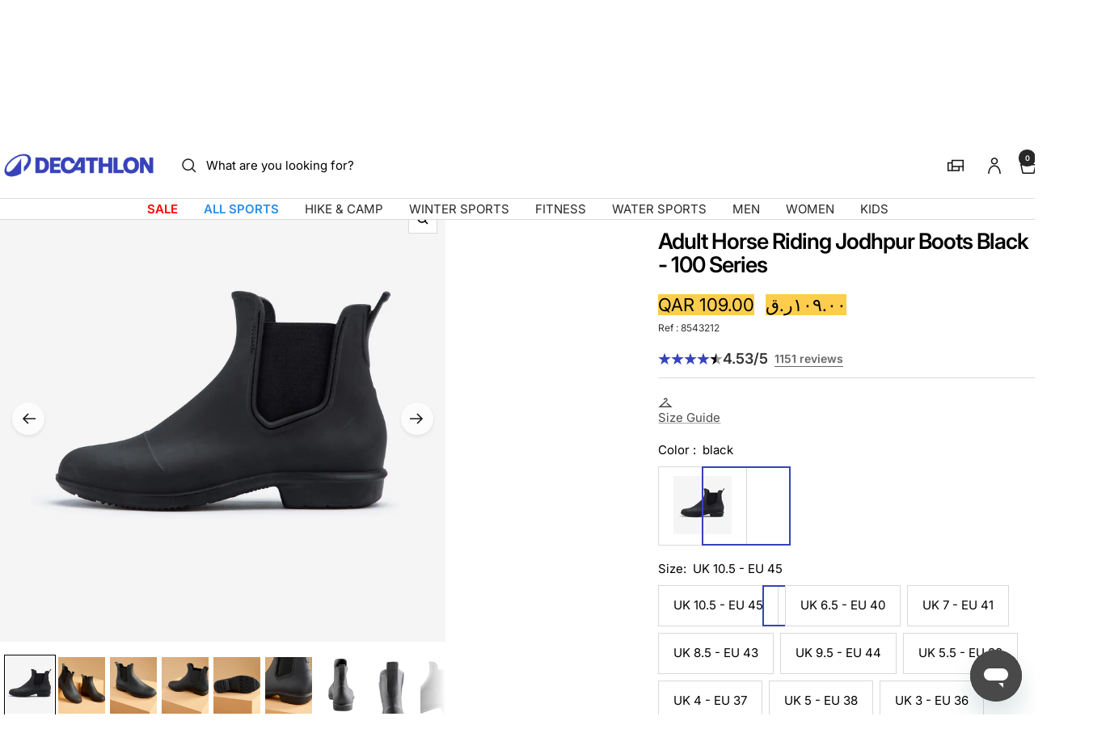

--- FILE ---
content_type: text/html; charset=utf-8
request_url: https://decathlon.qa/products/100-adult-horse-riding-jodhpur-boots-black
body_size: 71559
content:
<!doctype html><html class="no-js" lang="en" dir="ltr">
  <head>
    <meta charset="utf-8">
    <meta name="viewport" content="width=device-width, initial-scale=1">
    <meta name="theme-color" content="#ffffff">
    
        <meta name="google-site-verification" content="" />
    

    <title>
      Adult Horse Riding Jodhpur Boots Black - 100 Series &ndash; Decathlon Qatar
    </title><meta name="description" content="Our equestrian designers created these jodhpur boots for occasional riders. Easy to put on, they can be worn in all weather."><link rel="canonical" href="https://decathlon.qa/products/100-adult-horse-riding-jodhpur-boots-black">

    

     <link rel="shortcut icon" href="//decathlon.qa/cdn/shop/t/15/assets/icon_decathlon.png?v=66265361688787949541754654295" type="image/png">
     <link rel="apple-touch-icon" href="//decathlon.qa/cdn/shop/t/15/assets/icon_decathlon.png?v=66265361688787949541754654295">
    
<link rel="preconnect" href="https://cdn.shopify.com">
    <link rel="dns-prefetch" href="https://productreviews.shopifycdn.com">
    <link rel="dns-prefetch" href="https://www.google-analytics.com"><link href="https://fonts.shopifycdn.com" crossorigin><link rel="preload" as="image" fetchpriority="high" imagesrcset="//decathlon.qa/cdn/shop/files/pic_520188e9-3569-4903-afc9-dabc4a4effd3.jpg?v=1768952435&width=400 400w, //decathlon.qa/cdn/shop/files/pic_520188e9-3569-4903-afc9-dabc4a4effd3.jpg?v=1768952435&width=600 600w, //decathlon.qa/cdn/shop/files/pic_520188e9-3569-4903-afc9-dabc4a4effd3.jpg?v=1768952435&width=800 800w, //decathlon.qa/cdn/shop/files/pic_520188e9-3569-4903-afc9-dabc4a4effd3.jpg?v=1768952435&width=1000 1000w" imagesizes="(max-width: 999px) calc(100vw - 48px), 640px" href="//decathlon.qa/cdn/shop/files/pic_520188e9-3569-4903-afc9-dabc4a4effd3.jpg?v=1768952435&width=1000"><script src="//decathlon.qa/cdn/shop/t/15/assets/product-carousel.js?v=23221088896775850941756735298" defer></script>
      <link href="//decathlon.qa/cdn/shop/t/15/assets/product-carousel.css?v=58119960282921661061760617032" rel="stylesheet" type="text/css" media="all" />
      <link href="//decathlon.qa/cdn/shop/t/15/assets/zoom-cursor.css?v=102459988683550034931756735297" rel="stylesheet" type="text/css" media="all" />
<meta property="og:type" content="product">
  <meta property="og:title" content="Adult horse riding jodhpur boots black - 100 series">
  <meta property="product:price:amount" content="109.00">
  <meta property="product:price:currency" content="QAR"><meta property="og:image" content="http://decathlon.qa/cdn/shop/files/pic_520188e9-3569-4903-afc9-dabc4a4effd3.jpg?v=1768952435&width=1024">
  <meta property="og:image:secure_url" content="https://decathlon.qa/cdn/shop/files/pic_520188e9-3569-4903-afc9-dabc4a4effd3.jpg?v=1768952435&width=1024">
  <meta property="og:image:width" content="1100">
  <meta property="og:image:height" content="1100"><meta property="og:description" content="Our equestrian designers created these jodhpur boots for occasional riders. Easy to put on, they can be worn in all weather."><meta property="og:url" content="https://decathlon.qa/products/100-adult-horse-riding-jodhpur-boots-black">
<meta property="og:site_name" content="Decathlon Qatar"><meta name="twitter:card" content="summary"><meta name="twitter:title" content="Adult horse riding jodhpur boots black - 100 series">
  <meta name="twitter:description" content="Our equestrian designers created these jodhpur boots for occasional riders. Easy to put on, they can be worn in all weather.Style:These jodhpur boots go perfectly with the Mesh 100 half-chaps.Conditions for use:Ideal for wet and muddy terrain, the main material is waterproof and easy to wash.Care advice:Remove any sand or dirt using a soft brush, then clean with a damp cloth. No product necessary: water is good enough on its own! Remove the insole after each use to dry it and if necessary, place some newspaper in the boots to absorb moisture.Do not dry near a heat source (heater, fire).Our 100 jodhpur boots allow you to ride in complete safety, whatever the weather! No matter the weather conditions (rain, mud), they&#39;re easy to clean.Our equestrian designers created these jodhpur boots for occasional riders. Easy to put on, they can be"><meta name="twitter:image" content="https://decathlon.qa/cdn/shop/files/pic_520188e9-3569-4903-afc9-dabc4a4effd3.jpg?v=1768952435&width=1200">
  <meta name="twitter:image:alt" content="Image">
    <script type="application/ld+json">{"@context":"http:\/\/schema.org\/","@id":"\/products\/100-adult-horse-riding-jodhpur-boots-black#product","@type":"ProductGroup","brand":{"@type":"Brand","name":"FOUGANZA"},"category":"Jodhpur boots","description":"Our equestrian designers created these jodhpur boots for occasional riders. Easy to put on, they can be worn in all weather.Style:These jodhpur boots go perfectly with the Mesh 100 half-chaps.Conditions for use:Ideal for wet and muddy terrain, the main material is waterproof and easy to wash.Care advice:Remove any sand or dirt using a soft brush, then clean with a damp cloth. No product necessary: water is good enough on its own!\nRemove the insole after each use to dry it and if necessary, place some newspaper in the boots to absorb moisture.Do not dry near a heat source (heater, fire).Our 100 jodhpur boots allow you to ride in complete safety, whatever the weather! No matter the weather conditions (rain, mud), they're easy to clean.Our equestrian designers created these jodhpur boots for occasional riders. Easy to put on, they can be worn in all weather.","hasVariant":[{"@id":"\/products\/100-adult-horse-riding-jodhpur-boots-black?variant=46392604524710#variant","@type":"Product","gtin":"3583787653982","image":"https:\/\/decathlon.qa\/cdn\/shop\/files\/pic_520188e9-3569-4903-afc9-dabc4a4effd3.jpg?v=1768952435\u0026width=1920","name":"Adult Horse Riding Jodhpur Boots Black - 100 Series - black \/ UK 10.5 - EU 45 \/ 8543212","offers":{"@id":"\/products\/100-adult-horse-riding-jodhpur-boots-black?variant=46392604524710#offer","@type":"Offer","availability":"http:\/\/schema.org\/InStock","price":"109.00","priceCurrency":"QAR","url":"https:\/\/decathlon.qa\/products\/100-adult-horse-riding-jodhpur-boots-black?variant=46392604524710"},"sku":"2743907"},{"@id":"\/products\/100-adult-horse-riding-jodhpur-boots-black?variant=46392604557478#variant","@type":"Product","gtin":"3583787653975","image":"https:\/\/decathlon.qa\/cdn\/shop\/files\/pic_520188e9-3569-4903-afc9-dabc4a4effd3.jpg?v=1768952435\u0026width=1920","name":"Adult Horse Riding Jodhpur Boots Black - 100 Series - black \/ UK 6.5 - EU 40 \/ 8543212","offers":{"@id":"\/products\/100-adult-horse-riding-jodhpur-boots-black?variant=46392604557478#offer","@type":"Offer","availability":"http:\/\/schema.org\/InStock","price":"109.00","priceCurrency":"QAR","url":"https:\/\/decathlon.qa\/products\/100-adult-horse-riding-jodhpur-boots-black?variant=46392604557478"},"sku":"2743902"},{"@id":"\/products\/100-adult-horse-riding-jodhpur-boots-black?variant=46392604590246#variant","@type":"Product","gtin":"3583787653968","image":"https:\/\/decathlon.qa\/cdn\/shop\/files\/pic_520188e9-3569-4903-afc9-dabc4a4effd3.jpg?v=1768952435\u0026width=1920","name":"Adult Horse Riding Jodhpur Boots Black - 100 Series - black \/ UK 7 - EU 41 \/ 8543212","offers":{"@id":"\/products\/100-adult-horse-riding-jodhpur-boots-black?variant=46392604590246#offer","@type":"Offer","availability":"http:\/\/schema.org\/InStock","price":"109.00","priceCurrency":"QAR","url":"https:\/\/decathlon.qa\/products\/100-adult-horse-riding-jodhpur-boots-black?variant=46392604590246"},"sku":"2743903"},{"@id":"\/products\/100-adult-horse-riding-jodhpur-boots-black?variant=46392604623014#variant","@type":"Product","gtin":"3583787653944","image":"https:\/\/decathlon.qa\/cdn\/shop\/files\/pic_520188e9-3569-4903-afc9-dabc4a4effd3.jpg?v=1768952435\u0026width=1920","name":"Adult Horse Riding Jodhpur Boots Black - 100 Series - black \/ UK 8.5 - EU 43 \/ 8543212","offers":{"@id":"\/products\/100-adult-horse-riding-jodhpur-boots-black?variant=46392604623014#offer","@type":"Offer","availability":"http:\/\/schema.org\/InStock","price":"109.00","priceCurrency":"QAR","url":"https:\/\/decathlon.qa\/products\/100-adult-horse-riding-jodhpur-boots-black?variant=46392604623014"},"sku":"2743905"},{"@id":"\/products\/100-adult-horse-riding-jodhpur-boots-black?variant=46392604655782#variant","@type":"Product","gtin":"3583787653999","image":"https:\/\/decathlon.qa\/cdn\/shop\/files\/pic_520188e9-3569-4903-afc9-dabc4a4effd3.jpg?v=1768952435\u0026width=1920","name":"Adult Horse Riding Jodhpur Boots Black - 100 Series - black \/ UK 9.5 - EU 44 \/ 8543212","offers":{"@id":"\/products\/100-adult-horse-riding-jodhpur-boots-black?variant=46392604655782#offer","@type":"Offer","availability":"http:\/\/schema.org\/InStock","price":"109.00","priceCurrency":"QAR","url":"https:\/\/decathlon.qa\/products\/100-adult-horse-riding-jodhpur-boots-black?variant=46392604655782"},"sku":"2743906"},{"@id":"\/products\/100-adult-horse-riding-jodhpur-boots-black?variant=46392604688550#variant","@type":"Product","gtin":"3583787653906","image":"https:\/\/decathlon.qa\/cdn\/shop\/files\/pic_520188e9-3569-4903-afc9-dabc4a4effd3.jpg?v=1768952435\u0026width=1920","name":"Adult Horse Riding Jodhpur Boots Black - 100 Series - black \/ UK 5.5 - EU 39 \/ 8543212","offers":{"@id":"\/products\/100-adult-horse-riding-jodhpur-boots-black?variant=46392604688550#offer","@type":"Offer","availability":"http:\/\/schema.org\/InStock","price":"109.00","priceCurrency":"QAR","url":"https:\/\/decathlon.qa\/products\/100-adult-horse-riding-jodhpur-boots-black?variant=46392604688550"},"sku":"2743901"},{"@id":"\/products\/100-adult-horse-riding-jodhpur-boots-black?variant=46392604721318#variant","@type":"Product","gtin":"3583787653920","image":"https:\/\/decathlon.qa\/cdn\/shop\/files\/pic_520188e9-3569-4903-afc9-dabc4a4effd3.jpg?v=1768952435\u0026width=1920","name":"Adult Horse Riding Jodhpur Boots Black - 100 Series - black \/ UK 4 - EU 37 \/ 8543212","offers":{"@id":"\/products\/100-adult-horse-riding-jodhpur-boots-black?variant=46392604721318#offer","@type":"Offer","availability":"http:\/\/schema.org\/InStock","price":"109.00","priceCurrency":"QAR","url":"https:\/\/decathlon.qa\/products\/100-adult-horse-riding-jodhpur-boots-black?variant=46392604721318"},"sku":"2743899"},{"@id":"\/products\/100-adult-horse-riding-jodhpur-boots-black?variant=46392604754086#variant","@type":"Product","gtin":"3583787653913","image":"https:\/\/decathlon.qa\/cdn\/shop\/files\/pic_520188e9-3569-4903-afc9-dabc4a4effd3.jpg?v=1768952435\u0026width=1920","name":"Adult Horse Riding Jodhpur Boots Black - 100 Series - black \/ UK 5 - EU 38 \/ 8543212","offers":{"@id":"\/products\/100-adult-horse-riding-jodhpur-boots-black?variant=46392604754086#offer","@type":"Offer","availability":"http:\/\/schema.org\/InStock","price":"109.00","priceCurrency":"QAR","url":"https:\/\/decathlon.qa\/products\/100-adult-horse-riding-jodhpur-boots-black?variant=46392604754086"},"sku":"2743900"},{"@id":"\/products\/100-adult-horse-riding-jodhpur-boots-black?variant=46392604786854#variant","@type":"Product","gtin":"3583787653937","image":"https:\/\/decathlon.qa\/cdn\/shop\/files\/pic_520188e9-3569-4903-afc9-dabc4a4effd3.jpg?v=1768952435\u0026width=1920","name":"Adult Horse Riding Jodhpur Boots Black - 100 Series - black \/ UK 3 - EU 36 \/ 8543212","offers":{"@id":"\/products\/100-adult-horse-riding-jodhpur-boots-black?variant=46392604786854#offer","@type":"Offer","availability":"http:\/\/schema.org\/InStock","price":"109.00","priceCurrency":"QAR","url":"https:\/\/decathlon.qa\/products\/100-adult-horse-riding-jodhpur-boots-black?variant=46392604786854"},"sku":"2743898"},{"@id":"\/products\/100-adult-horse-riding-jodhpur-boots-black?variant=46392604819622#variant","@type":"Product","gtin":"3583787653951","image":"https:\/\/decathlon.qa\/cdn\/shop\/files\/pic_520188e9-3569-4903-afc9-dabc4a4effd3.jpg?v=1768952435\u0026width=1920","name":"Adult Horse Riding Jodhpur Boots Black - 100 Series - black \/ UK 8 - EU 42 \/ 8543212","offers":{"@id":"\/products\/100-adult-horse-riding-jodhpur-boots-black?variant=46392604819622#offer","@type":"Offer","availability":"http:\/\/schema.org\/InStock","price":"109.00","priceCurrency":"QAR","url":"https:\/\/decathlon.qa\/products\/100-adult-horse-riding-jodhpur-boots-black?variant=46392604819622"},"sku":"2743904"}],"name":"Adult Horse Riding Jodhpur Boots Black - 100 Series","productGroupID":"6831431581862","url":"https:\/\/decathlon.qa\/products\/100-adult-horse-riding-jodhpur-boots-black"}</script><script type="application/ld+json">
  {
    "@context": "https://schema.org",
    "@type": "BreadcrumbList",
    "itemListElement": [{
        "@type": "ListItem",
        "position": 1,
        "name": "Home",
        "item": "https://decathlon.qa"
      },{
            "@type": "ListItem",
            "position": 2,
            "name": "Adult Horse Riding Jodhpur Boots Black - 100 Series",
            "item": "https://decathlon.qa/products/100-adult-horse-riding-jodhpur-boots-black"
          }]
  }
</script>
    <link rel="preload" href="//decathlon.qa/cdn/fonts/inter/inter_n4.b2a3f24c19b4de56e8871f609e73ca7f6d2e2bb9.woff2" as="font" type="font/woff2" crossorigin><link rel="preload" href="//decathlon.qa/cdn/fonts/inter/inter_n4.b2a3f24c19b4de56e8871f609e73ca7f6d2e2bb9.woff2" as="font" type="font/woff2" crossorigin><style>
  /* Typography (heading) */
  @font-face {
  font-family: Inter;
  font-weight: 400;
  font-style: normal;
  font-display: swap;
  src: url("//decathlon.qa/cdn/fonts/inter/inter_n4.b2a3f24c19b4de56e8871f609e73ca7f6d2e2bb9.woff2") format("woff2"),
       url("//decathlon.qa/cdn/fonts/inter/inter_n4.af8052d517e0c9ffac7b814872cecc27ae1fa132.woff") format("woff");
}

@font-face {
  font-family: Inter;
  font-weight: 400;
  font-style: italic;
  font-display: swap;
  src: url("//decathlon.qa/cdn/fonts/inter/inter_i4.feae1981dda792ab80d117249d9c7e0f1017e5b3.woff2") format("woff2"),
       url("//decathlon.qa/cdn/fonts/inter/inter_i4.62773b7113d5e5f02c71486623cf828884c85c6e.woff") format("woff");
}

/* Typography (body) */
  @font-face {
  font-family: Inter;
  font-weight: 400;
  font-style: normal;
  font-display: swap;
  src: url("//decathlon.qa/cdn/fonts/inter/inter_n4.b2a3f24c19b4de56e8871f609e73ca7f6d2e2bb9.woff2") format("woff2"),
       url("//decathlon.qa/cdn/fonts/inter/inter_n4.af8052d517e0c9ffac7b814872cecc27ae1fa132.woff") format("woff");
}

@font-face {
  font-family: Inter;
  font-weight: 400;
  font-style: italic;
  font-display: swap;
  src: url("//decathlon.qa/cdn/fonts/inter/inter_i4.feae1981dda792ab80d117249d9c7e0f1017e5b3.woff2") format("woff2"),
       url("//decathlon.qa/cdn/fonts/inter/inter_i4.62773b7113d5e5f02c71486623cf828884c85c6e.woff") format("woff");
}

@font-face {
  font-family: Inter;
  font-weight: 600;
  font-style: normal;
  font-display: swap;
  src: url("//decathlon.qa/cdn/fonts/inter/inter_n6.771af0474a71b3797eb38f3487d6fb79d43b6877.woff2") format("woff2"),
       url("//decathlon.qa/cdn/fonts/inter/inter_n6.88c903d8f9e157d48b73b7777d0642925bcecde7.woff") format("woff");
}

@font-face {
  font-family: Inter;
  font-weight: 600;
  font-style: italic;
  font-display: swap;
  src: url("//decathlon.qa/cdn/fonts/inter/inter_i6.3bbe0fe1c7ee4f282f9c2e296f3e4401a48cbe19.woff2") format("woff2"),
       url("//decathlon.qa/cdn/fonts/inter/inter_i6.8bea21f57a10d5416ddf685e2c91682ec237876d.woff") format("woff");
}

:root {--heading-color: 0, 0, 0;
    --text-color: 0, 0, 0;
    --background: 255, 255, 255;
    --secondary-background: 255, 255, 255;
    --border-color: 217, 217, 217;
    --border-color-darker: 153, 153, 153;
    --success-color: 46, 158, 123;
    --success-background: 213, 236, 229;
    --error-color: 222, 42, 42;
    --error-background: 253, 240, 240;
    --primary-button-background: 54, 67, 186;
    --primary-button-text-color: 255, 255, 255;
    --secondary-button-background: 245, 245, 245;
    --secondary-button-text-color: 54, 67, 186;
    --product-on-sale-accent: 222, 42, 42;
    --product-sold-out-accent: 111, 113, 155;
    --product-custom-label-background: , , ;
    --product-custom-label-text-color: 255, 255, 255;
    --product-custom-label-2-background: , , ;
    --product-custom-label-2-text-color: 0, 0, 0;
    --product-low-stock-text-color: 222, 42, 42;
    --product-in-stock-text-color: 46, 158, 123;
    --loading-bar-background: 0, 0, 0;
    --loading-bar-background: rgb(0, 0, 0);
    /* We duplicate some "base" colors as root colors, which is useful to use on drawer elements or popover without. Those should not be overridden to avoid issues */
    --root-heading-color: 0, 0, 0;
    --root-text-color: 0, 0, 0;
    --root-background: 255, 255, 255;
    --root-border-color: 217, 217, 217;
    --root-primary-button-background: 54, 67, 186;
    --root-primary-button-text-color: 255, 255, 255;
    --color-primary: 54, 67, 186;
    --color-border-btn: 54, 67, 186;

    
    --base-font-size: 15px;
    --heading-font-family: Inter, sans-serif;
    --heading-font-weight: 400;
    --heading-font-style: normal;
    --heading-text-transform: normal;
    --text-font-family: Inter, sans-serif;
    --text-font-weight: 400;
    --text-font-style: normal;
    --text-font-bold-weight: 600;

    /* Typography (font size) */
    --heading-xxsmall-font-size: 11px;
    --heading-xsmall-font-size: 11px;
    --heading-small-font-size: 13px;
    --heading-large-font-size: 40px;
    --heading-h1-font-size: 40px;
    --heading-h2-font-size: 32px;
    --heading-h3-font-size: 28px;
    --heading-h4-font-size: 26px;
    --heading-h5-font-size: 22px;
    --heading-h6-font-size: 18px;

    /* Control the look and feel of the theme by changing radius of various elements */
    --button-border-radius: 0px;
    --block-border-radius: 0px;
    --block-border-radius-reduced: 0px;
    --color-swatch-border-radius: 0px;

    /* Button size */
    --button-height: 48px;
    --button-small-height: 40px;

    /* Form related */
    --form-input-field-height: 48px;
    --form-input-gap: 16px;
    --form-submit-margin: 24px;

    /* Product listing related variables */
    --product-list-block-spacing: 32px;

    /* Video related */
    --play-button-background: 255, 255, 255;
    --play-button-arrow: 0, 0, 0;

    /* RTL support */
    --transform-logical-flip: 1;
    --transform-origin-start: left;
    --transform-origin-end: right;

    /* Other */
    --zoom-cursor-svg-url: url(//decathlon.qa/cdn/shop/t/15/assets/zoom-cursor.svg?v=62097296155777806081754398411);

    /* Some useful variables that we can reuse in our CSS. Some explanation are needed for some of them:
       - container-max-width-minus-gutters: represents the container max width without the edge gutters
       - container-outer-width: considering the screen width, represent all the space outside the container
       - container-outer-margin: same as container-outer-width but get set to 0 inside a container
       - container-inner-width: the effective space inside the container (minus gutters)
       - grid-column-width: represents the width of a single column of the grid
       - vertical-breather: this is a variable that defines the global "spacing" between sections, and inside the section
                            to create some "breath" and minimum spacing
     */
    --container-max-width: 1600px;
    --container-gutter: 24px;
    --container-max-width-minus-gutters: calc(var(--container-max-width) - (var(--container-gutter)) * 2);
    --container-outer-width: max(calc((100vw - var(--container-max-width-minus-gutters)) / 2), var(--container-gutter));
    --container-outer-margin: var(--container-outer-width);
    --container-inner-width: calc(100vw - var(--container-outer-width) * 2);

    --grid-column-count: 10;
    --grid-gap: 24px;
    --grid-column-width: calc((100vw - var(--container-outer-width) * 2 - var(--grid-gap) * (var(--grid-column-count) - 1)) / var(--grid-column-count));

    --vertical-breather: 48px;
    --vertical-breather-tight: 48px;

    /* Shopify related variables */
    --payment-terms-background-color: #ffffff;
  }

  @media screen and (min-width: 768px) {
    :root {
      --container-gutter: 40px;
      --grid-column-count: 20;
      --vertical-breather: 64px;
      --vertical-breather-tight: 64px;

      /* Typography (font size) */
      --heading-xsmall-font-size: 13px;
      --heading-small-font-size: 14px;
      --heading-large-font-size: 58px;
      --heading-h1-font-size: 58px;
      --heading-h2-font-size: 44px;
      --heading-h3-font-size: 36px;
      --heading-h4-font-size: 28px;
      --heading-h5-font-size: 22px;
      --heading-h6-font-size: 20px;

      /* Form related */
      --form-input-field-height: 52px;
      --form-submit-margin: 32px;

      /* Button size */
      --button-height: 52px;
      --button-small-height: 44px;
    }
  }

  @media screen and (min-width: 1025px) {
    :root {
      --vertical-breather: 80px;
      --vertical-breather-tight: 64px;
      --product-list-block-spacing: 48px;

      /* Typography */
      --heading-large-font-size: 72px;
      --heading-h1-font-size: 62px;
      --heading-h2-font-size: 54px;
      --heading-h3-font-size: 40px;
      --heading-h4-font-size: 34px;
      --heading-h5-font-size: 26px;
      --heading-h6-font-size: 18px;
    }
  }

  @media screen and (min-width: 1600px) {
    :root {
      --vertical-breather: 90px;
      --vertical-breather-tight: 64px;
    }
  }
</style>
    <script>
  // This allows to expose several variables to the global scope, to be used in scripts
  window.themeVariables = {
    settings: {
      direction: "ltr",
      pageType: "product",
      cartCount: 0,
      moneyFormat: "{{amount_with_dot_separator}}",
      moneyWithCurrencyFormat: "QAR {{amount_with_dot_separator}}",
      showVendor: true,
      discountMode: "percentage",
      currencyCodeEnabled: true,
      cartType: "drawer",
      cartCurrency: "QAR",
      externalOrderApiDomain: "https:\/\/login-qa.decathlon.net",
      mobileZoomFactor: 2.5
    },

    routes: {
      host: "decathlon.qa",
      rootUrl: "\/",
      rootUrlWithoutSlash: '',
      cartUrl: "\/cart",
      cartAddUrl: "\/cart\/add",
      cartChangeUrl: "\/cart\/change",
      searchUrl: "\/search",
      predictiveSearchUrl: "\/search\/suggest",
      productRecommendationsUrl: "\/recommendations\/products"
    },

    strings: {
      accessibilityDelete: "Delete",
      accessibilityClose: "Close",
      collectionSoldOut: "Sold out",
      collectionDiscount: "Save @savings@",
      productSalePrice: "Sale price",
      productRegularPrice: "Regular price",
      productFormUnavailable: "Unavailable",
      productFormSoldOut: "Sold out",
      productFormPreOrder: "Pre-order",
      productFormAddToCart: "Add to cart",
      searchNoResults: "No results could be found.",
      searchNewSearch: "New search",
      searchProducts: "Products",
      searchArticles: "Journal",
      searchPages: "Pages",
      searchCollections: "Collections",
      cartViewCart: "View cart",
      cartItemAdded: "Item added to your cart!",
      cartItemAddedShort: "Added to your cart!",
      cartAddOrderNote: "Add order note",
      cartEditOrderNote: "Edit order note",
      shippingEstimatorNoResults: "Sorry, we do not ship to your address.",
      shippingEstimatorOneResult: "There is one shipping rate for your address:",
      shippingEstimatorMultipleResults: "There are several shipping rates for your address:",
      shippingEstimatorError: "One or more error occurred while retrieving shipping rates:"
    },
    orders: {
      order: "Order",
      fulfilled: "Shipped",
      unfulfilled: "Unfulfilled",
      paid: "Paid",
      unpaid: "Unpaid",
      refunded: "Refunded",
      partiallyRefunded: "Partially Refunded",
      store_order: "Store Order",
      loadingError: "An error occurred.",
      product: "Product",
    },
    libs: {
      qrCode: "\/\/decathlon.qa\/cdn\/shopifycloud\/storefront\/assets\/themes_support\/vendor\/qrcode-3f2b403b.js"
    },

    breakpoints: {
      phone: 'screen and (max-width: 740px)',
      tablet: 'screen and (min-width: 768px) and (max-width: 999px)',
      tabletAndUp: 'screen and (min-width: 768px)',
      pocket: 'screen and (max-width: 999px)',
      lap: 'screen and (min-width: 1025px) and (max-width: 1199px)',
      lapAndUp: 'screen and (min-width: 1025px)',
      desktop: 'screen and (min-width: 1025px)',
      wide: 'screen and (min-width: 1400px)'
    },

    customer: {
      
        id: null,
        email: null,
        firstName: null,
        lastName: null,
        tags: []
      
    }
  };

  window.addEventListener('pageshow', async () => {
    const cartContent = await (await fetch(`${window.themeVariables.routes.cartUrl}.js`, {cache: 'reload'})).json();
    document.documentElement.dispatchEvent(new CustomEvent('cart:refresh', {detail: {cart: cartContent}}));
  });

  if ('noModule' in HTMLScriptElement.prototype) {
    // Old browsers (like IE) that does not support module will be considered as if not executing JS at all
    document.documentElement.className = document.documentElement.className.replace('no-js', 'js');

    requestAnimationFrame(() => {
      const viewportHeight = (window.visualViewport ? window.visualViewport.height : document.documentElement.clientHeight);
      document.documentElement.style.setProperty('--window-height',viewportHeight + 'px');
    });
  }// We save the product ID in local storage to be eventually used for recently viewed section
    try {
      const items = JSON.parse(localStorage.getItem('theme:recently-viewed-products') || '[]');

      // We check if the current product already exists, and if it does not, we add it at the start
      if (!items.includes(6831431581862)) {
        items.unshift(6831431581862);
      }

      localStorage.setItem('theme:recently-viewed-products', JSON.stringify(items.slice(0, 20)));
    } catch (e) {
      // Safari in private mode does not allow setting item, we silently fail
    }</script>
    
    <style>
      html, body {margin:0; padding:0; box-sizing:border-box;}
      body {overflow-x:hidden;}
      .container {max-width:var(--container-max-width); padding-inline:var(--container-gutter); width:100%; margin-inline:auto;}
      .skip-to-content:focus {clip:auto; color:rgb(var(--text-color)); background-color:rgb(var(--background)); opacity:1; z-index:10000; width:auto; height:auto; margin:0; padding:10px; transition:none;}
    </style>
    
    <link href="//decathlon.qa/cdn/shop/t/15/assets/theme.css?v=153220878666466802081767804568" rel="stylesheet" type="text/css" media="all" />
    <link href="//decathlon.qa/cdn/shop/t/15/assets/product-grid-item-cover.css?v=139374365906941701611767350489" rel="stylesheet" type="text/css" media="all" />
<script src="//decathlon.qa/cdn/shop/t/15/assets/vendor.js?v=32643890569905814191754398389" defer></script>
    <script src="//decathlon.qa/cdn/shop/t/15/assets/theme.js?v=44989714378518276061767627514" defer></script>

    <script>window.performance && window.performance.mark && window.performance.mark('shopify.content_for_header.start');</script><meta name="google-site-verification" content="e0_RVsiuoYv8gtfFoYXucRbjaZfW53x0YKBZkyR-iS8">
<meta name="facebook-domain-verification" content="0x2wbqke4733ve0d7okc3028kocgs3">
<meta id="shopify-digital-wallet" name="shopify-digital-wallet" content="/51964117158/digital_wallets/dialog">
<link rel="alternate" type="application/json+oembed" href="https://decathlon.qa/products/100-adult-horse-riding-jodhpur-boots-black.oembed">
<script async="async" src="/checkouts/internal/preloads.js?locale=en-QA"></script>
<script id="shopify-features" type="application/json">{"accessToken":"936368c5a280ab5d9d1e7d9b37a07bbc","betas":["rich-media-storefront-analytics"],"domain":"decathlon.qa","predictiveSearch":true,"shopId":51964117158,"locale":"en"}</script>
<script>var Shopify = Shopify || {};
Shopify.shop = "decathlon-qat.myshopify.com";
Shopify.locale = "en";
Shopify.currency = {"active":"QAR","rate":"1.0"};
Shopify.country = "QA";
Shopify.theme = {"name":"Decafy - Theme 1","id":145737842854,"schema_name":"Focal","schema_version":"11.2.1","theme_store_id":null,"role":"main"};
Shopify.theme.handle = "null";
Shopify.theme.style = {"id":null,"handle":null};
Shopify.cdnHost = "decathlon.qa/cdn";
Shopify.routes = Shopify.routes || {};
Shopify.routes.root = "/";</script>
<script type="module">!function(o){(o.Shopify=o.Shopify||{}).modules=!0}(window);</script>
<script>!function(o){function n(){var o=[];function n(){o.push(Array.prototype.slice.apply(arguments))}return n.q=o,n}var t=o.Shopify=o.Shopify||{};t.loadFeatures=n(),t.autoloadFeatures=n()}(window);</script>
<script id="shop-js-analytics" type="application/json">{"pageType":"product"}</script>
<script defer="defer" async type="module" src="//decathlon.qa/cdn/shopifycloud/shop-js/modules/v2/client.init-shop-cart-sync_BdyHc3Nr.en.esm.js"></script>
<script defer="defer" async type="module" src="//decathlon.qa/cdn/shopifycloud/shop-js/modules/v2/chunk.common_Daul8nwZ.esm.js"></script>
<script type="module">
  await import("//decathlon.qa/cdn/shopifycloud/shop-js/modules/v2/client.init-shop-cart-sync_BdyHc3Nr.en.esm.js");
await import("//decathlon.qa/cdn/shopifycloud/shop-js/modules/v2/chunk.common_Daul8nwZ.esm.js");

  window.Shopify.SignInWithShop?.initShopCartSync?.({"fedCMEnabled":true,"windoidEnabled":true});

</script>
<script id="__st">var __st={"a":51964117158,"offset":10800,"reqid":"f0b0af55-5125-41af-b9ec-3a0aa513acd4-1768976656","pageurl":"decathlon.qa\/products\/100-adult-horse-riding-jodhpur-boots-black","u":"9560595f5dbe","p":"product","rtyp":"product","rid":6831431581862};</script>
<script>window.ShopifyPaypalV4VisibilityTracking = true;</script>
<script id="captcha-bootstrap">!function(){'use strict';const t='contact',e='account',n='new_comment',o=[[t,t],['blogs',n],['comments',n],[t,'customer']],c=[[e,'customer_login'],[e,'guest_login'],[e,'recover_customer_password'],[e,'create_customer']],r=t=>t.map((([t,e])=>`form[action*='/${t}']:not([data-nocaptcha='true']) input[name='form_type'][value='${e}']`)).join(','),a=t=>()=>t?[...document.querySelectorAll(t)].map((t=>t.form)):[];function s(){const t=[...o],e=r(t);return a(e)}const i='password',u='form_key',d=['recaptcha-v3-token','g-recaptcha-response','h-captcha-response',i],f=()=>{try{return window.sessionStorage}catch{return}},m='__shopify_v',_=t=>t.elements[u];function p(t,e,n=!1){try{const o=window.sessionStorage,c=JSON.parse(o.getItem(e)),{data:r}=function(t){const{data:e,action:n}=t;return t[m]||n?{data:e,action:n}:{data:t,action:n}}(c);for(const[e,n]of Object.entries(r))t.elements[e]&&(t.elements[e].value=n);n&&o.removeItem(e)}catch(o){console.error('form repopulation failed',{error:o})}}const l='form_type',E='cptcha';function T(t){t.dataset[E]=!0}const w=window,h=w.document,L='Shopify',v='ce_forms',y='captcha';let A=!1;((t,e)=>{const n=(g='f06e6c50-85a8-45c8-87d0-21a2b65856fe',I='https://cdn.shopify.com/shopifycloud/storefront-forms-hcaptcha/ce_storefront_forms_captcha_hcaptcha.v1.5.2.iife.js',D={infoText:'Protected by hCaptcha',privacyText:'Privacy',termsText:'Terms'},(t,e,n)=>{const o=w[L][v],c=o.bindForm;if(c)return c(t,g,e,D).then(n);var r;o.q.push([[t,g,e,D],n]),r=I,A||(h.body.append(Object.assign(h.createElement('script'),{id:'captcha-provider',async:!0,src:r})),A=!0)});var g,I,D;w[L]=w[L]||{},w[L][v]=w[L][v]||{},w[L][v].q=[],w[L][y]=w[L][y]||{},w[L][y].protect=function(t,e){n(t,void 0,e),T(t)},Object.freeze(w[L][y]),function(t,e,n,w,h,L){const[v,y,A,g]=function(t,e,n){const i=e?o:[],u=t?c:[],d=[...i,...u],f=r(d),m=r(i),_=r(d.filter((([t,e])=>n.includes(e))));return[a(f),a(m),a(_),s()]}(w,h,L),I=t=>{const e=t.target;return e instanceof HTMLFormElement?e:e&&e.form},D=t=>v().includes(t);t.addEventListener('submit',(t=>{const e=I(t);if(!e)return;const n=D(e)&&!e.dataset.hcaptchaBound&&!e.dataset.recaptchaBound,o=_(e),c=g().includes(e)&&(!o||!o.value);(n||c)&&t.preventDefault(),c&&!n&&(function(t){try{if(!f())return;!function(t){const e=f();if(!e)return;const n=_(t);if(!n)return;const o=n.value;o&&e.removeItem(o)}(t);const e=Array.from(Array(32),(()=>Math.random().toString(36)[2])).join('');!function(t,e){_(t)||t.append(Object.assign(document.createElement('input'),{type:'hidden',name:u})),t.elements[u].value=e}(t,e),function(t,e){const n=f();if(!n)return;const o=[...t.querySelectorAll(`input[type='${i}']`)].map((({name:t})=>t)),c=[...d,...o],r={};for(const[a,s]of new FormData(t).entries())c.includes(a)||(r[a]=s);n.setItem(e,JSON.stringify({[m]:1,action:t.action,data:r}))}(t,e)}catch(e){console.error('failed to persist form',e)}}(e),e.submit())}));const S=(t,e)=>{t&&!t.dataset[E]&&(n(t,e.some((e=>e===t))),T(t))};for(const o of['focusin','change'])t.addEventListener(o,(t=>{const e=I(t);D(e)&&S(e,y())}));const B=e.get('form_key'),M=e.get(l),P=B&&M;t.addEventListener('DOMContentLoaded',(()=>{const t=y();if(P)for(const e of t)e.elements[l].value===M&&p(e,B);[...new Set([...A(),...v().filter((t=>'true'===t.dataset.shopifyCaptcha))])].forEach((e=>S(e,t)))}))}(h,new URLSearchParams(w.location.search),n,t,e,['guest_login'])})(!0,!0)}();</script>
<script integrity="sha256-4kQ18oKyAcykRKYeNunJcIwy7WH5gtpwJnB7kiuLZ1E=" data-source-attribution="shopify.loadfeatures" defer="defer" src="//decathlon.qa/cdn/shopifycloud/storefront/assets/storefront/load_feature-a0a9edcb.js" crossorigin="anonymous"></script>
<script data-source-attribution="shopify.dynamic_checkout.dynamic.init">var Shopify=Shopify||{};Shopify.PaymentButton=Shopify.PaymentButton||{isStorefrontPortableWallets:!0,init:function(){window.Shopify.PaymentButton.init=function(){};var t=document.createElement("script");t.src="https://decathlon.qa/cdn/shopifycloud/portable-wallets/latest/portable-wallets.en.js",t.type="module",document.head.appendChild(t)}};
</script>
<script data-source-attribution="shopify.dynamic_checkout.buyer_consent">
  function portableWalletsHideBuyerConsent(e){var t=document.getElementById("shopify-buyer-consent"),n=document.getElementById("shopify-subscription-policy-button");t&&n&&(t.classList.add("hidden"),t.setAttribute("aria-hidden","true"),n.removeEventListener("click",e))}function portableWalletsShowBuyerConsent(e){var t=document.getElementById("shopify-buyer-consent"),n=document.getElementById("shopify-subscription-policy-button");t&&n&&(t.classList.remove("hidden"),t.removeAttribute("aria-hidden"),n.addEventListener("click",e))}window.Shopify?.PaymentButton&&(window.Shopify.PaymentButton.hideBuyerConsent=portableWalletsHideBuyerConsent,window.Shopify.PaymentButton.showBuyerConsent=portableWalletsShowBuyerConsent);
</script>
<script data-source-attribution="shopify.dynamic_checkout.cart.bootstrap">document.addEventListener("DOMContentLoaded",(function(){function t(){return document.querySelector("shopify-accelerated-checkout-cart, shopify-accelerated-checkout")}if(t())Shopify.PaymentButton.init();else{new MutationObserver((function(e,n){t()&&(Shopify.PaymentButton.init(),n.disconnect())})).observe(document.body,{childList:!0,subtree:!0})}}));
</script>

<script>window.performance && window.performance.mark && window.performance.mark('shopify.content_for_header.end');</script>

    <link rel="manifest" href="//decathlon.qa/cdn/shop/t/15/assets/manifest.json?v=75418096966265237951754398389">
    <script>
      if ('serviceWorker' in navigator) {
        navigator.serviceWorker.register('/sw.js')
          .then(function() {})
          .catch(function() {});
      }
    </script>
<link rel="alternate" hreflang="en-sa" href="https://decathlon.com.sa//products/100-adult-horse-riding-jodhpur-boots-black"><link rel="alternate" hreflang="ar-sa" href="https://ar.decathlon.com.sa//products/100-adult-horse-riding-jodhpur-boots-black"><link rel="alternate" hreflang="en-ae" href="https://decathlon.ae//products/100-adult-horse-riding-jodhpur-boots-black"><link rel="alternate" hreflang="en-kw" href="https://decathlon.com.kw//products/100-adult-horse-riding-jodhpur-boots-black"><link rel="alternate" hreflang="en-om" href="https://decathlon.com.om//products/100-adult-horse-riding-jodhpur-boots-black"><link rel="alternate" hreflang="en-bh" href="https://decathlon.bh//products/100-adult-horse-riding-jodhpur-boots-black"><link rel="alternate" hreflang="en-lb" href="https://decathlon.com.lb//products/100-adult-horse-riding-jodhpur-boots-black"><link rel="alternate" hreflang="x-default" href="https://decathlon.com.sa//products/100-adult-horse-riding-jodhpur-boots-black">

  <!-- BEGIN app block: shopify://apps/wizzy-search-filters/blocks/wizzy-head-assets/ae8fbc14-43c6-4ce2-b5bc-819d4b1052f6 --><!-- Wizzy Code Starts -->



<!-- BEGIN app snippet: css_variables_default -->



<style>
    :root {
        --wizzy-primary: #3643ba;
    }
</style><!-- END app snippet -->




        <link href="//cdn.shopify.com/extensions/019b0cbb-6f9d-7f32-be35-474e20a28221/wizzy-search-filters-2-55/assets/wizzyFrontend.min.css" rel="stylesheet" type="text/css" media="all" />


    <link href="//cdn.shopify.com/extensions/019b0cbb-6f9d-7f32-be35-474e20a28221/wizzy-search-filters-2-55/assets/wizzyCustom.css" rel="stylesheet" type="text/css" media="all" />


<!-- Wizzy Code Ends -->

<!-- END app block --><!-- BEGIN app block: shopify://apps/ta-labels-badges/blocks/bss-pl-config-data/91bfe765-b604-49a1-805e-3599fa600b24 --><script
    id='bss-pl-config-data'
>
	let TAE_StoreId = "57572";
	if (typeof BSS_PL == 'undefined' || TAE_StoreId !== "") {
  		var BSS_PL = {};
		BSS_PL.storeId = 57572;
		BSS_PL.currentPlan = "ten_usd";
		BSS_PL.apiServerProduction = "https://product-labels.tech-arms.io";
		BSS_PL.publicAccessToken = "42dd0cb3e317869eb7fdd1f989e04b39";
		BSS_PL.customerTags = "null";
		BSS_PL.customerId = "null";
		BSS_PL.storeIdCustomOld = 10678;
		BSS_PL.storeIdOldWIthPriority = 12200;
		BSS_PL.storeIdOptimizeAppendLabel = 59637
		BSS_PL.optimizeCodeIds = null; 
		BSS_PL.extendedFeatureIds = null;
		BSS_PL.integration = {"laiReview":{"status":0,"config":[]}};
		BSS_PL.settingsData  = {};
		BSS_PL.configProductMetafields = [];
		BSS_PL.configVariantMetafields = [];
		
		BSS_PL.configData = [].concat({"id":196441,"name":"EOSS","priority":0,"enable_priority":0,"enable":1,"pages":"1,2,3,4,7","related_product_tag":null,"first_image_tags":null,"img_url":"/static/adminhtml/images/no-image.webp","public_img_url":"","position":0,"apply":null,"product_type":1,"exclude_products":6,"collection_image_type":0,"product":"","variant":"","collection":"680581791910","exclude_product_ids":"","collection_image":"","inventory":0,"tags":"","excludeTags":"","vendors":"","from_price":null,"to_price":null,"domain_id":57572,"locations":"","enable_allowed_countries":0,"locales":"","enable_allowed_locales":0,"enable_visibility_date":0,"from_date":"2025-11-24T13:00:00.000Z","to_date":"2025-12-03T20:00:00.000Z","enable_discount_range":0,"discount_type":1,"discount_from":null,"discount_to":null,"label_text":"%3Cp%20style%3D%22text-align%3A%20center%22%3E%3Cem%3ESALE%3C/em%3E%3C/p%3E","label_text_color":"#f5f4f5ff","label_text_background_color":{"type":"hex","value":"#eb1c24ff"},"label_text_font_size":12,"label_text_no_image":1,"label_text_in_stock":"In Stock","label_text_out_stock":"Sold out","label_shadow":{"blur":0,"h_offset":0,"v_offset":0},"label_opacity":100,"topBottom_padding":4,"border_radius":"15px 15px 15px 15px","border_style":"none","border_size":"0","border_color":"#000000","label_shadow_color":"#808080","label_text_style":0,"label_text_font_family":null,"label_text_font_url":null,"customer_label_preview_image":null,"label_preview_image":"https://cdn.shopify.com/s/files/1/0519/6411/7158/files/pic_2945941c-06fa-41b9-baf1-6d3fe172c584.jpg?v=1765936765","label_text_enable":1,"customer_tags":"","exclude_customer_tags":"","customer_type":"allcustomers","exclude_customers":"all_customer_tags","label_on_image":"2","label_type":1,"badge_type":0,"custom_selector":null,"margin":{"type":"px","value":{"top":0,"left":0,"right":0,"bottom":0}},"mobile_margin":{"type":"px","value":{"top":0,"left":0,"right":0,"bottom":0}},"margin_top":5,"margin_bottom":0,"mobile_height_label":12,"mobile_width_label":39,"mobile_font_size_label":12,"emoji":null,"emoji_position":null,"transparent_background":null,"custom_page":null,"check_custom_page":false,"include_custom_page":null,"check_include_custom_page":false,"margin_left":1,"instock":null,"price_range_from":null,"price_range_to":null,"enable_price_range":0,"enable_product_publish":0,"customer_selected_product":null,"selected_product":null,"product_publish_from":null,"product_publish_to":null,"enable_countdown_timer":0,"option_format_countdown":0,"countdown_time":null,"option_end_countdown":null,"start_day_countdown":null,"countdown_type":1,"countdown_daily_from_time":null,"countdown_daily_to_time":null,"countdown_interval_start_time":null,"countdown_interval_length":null,"countdown_interval_break_length":null,"public_url_s3":"","enable_visibility_period":0,"visibility_period":1,"createdAt":"2025-12-17T13:34:03.000Z","customer_ids":"","exclude_customer_ids":"","angle":0,"toolTipText":"","label_shape":"rectangle","label_shape_type":1,"mobile_fixed_percent_label":"percentage","desktop_width_label":33,"desktop_height_label":10,"desktop_fixed_percent_label":"percentage","mobile_position":0,"desktop_label_unlimited_top":5,"desktop_label_unlimited_left":1,"mobile_label_unlimited_top":5,"mobile_label_unlimited_left":1,"mobile_margin_top":2,"mobile_margin_left":2,"mobile_config_label_enable":0,"mobile_default_config":1,"mobile_margin_bottom":0,"enable_fixed_time":0,"fixed_time":null,"statusLabelHoverText":0,"labelHoverTextLink":{"url":"","is_open_in_newtab":true},"labelAltText":"","statusLabelAltText":0,"enable_badge_stock":0,"badge_stock_style":1,"badge_stock_config":null,"enable_multi_badge":0,"animation_type":0,"animation_duration":2,"animation_repeat_option":0,"animation_repeat":0,"desktop_show_badges":1,"mobile_show_badges":1,"desktop_show_labels":1,"mobile_show_labels":1,"label_text_unlimited_stock":"Unlimited Stock","img_plan_id":13,"label_badge_type":"text","deletedAt":null,"desktop_lock_aspect_ratio":true,"mobile_lock_aspect_ratio":true,"img_aspect_ratio":1,"preview_board_width":538,"preview_board_height":538,"set_size_on_mobile":true,"set_position_on_mobile":true,"set_margin_on_mobile":true,"from_stock":null,"to_stock":null,"condition_product_title":"{\"enable\":false,\"type\":1,\"content\":\"\"}","conditions_apply_type":"{\"discount\":1,\"price\":1,\"inventory\":1}","public_font_url":null,"font_size_ratio":0.36,"group_ids":"[]","metafields":"{\"valueProductMetafield\":[],\"valueVariantMetafield\":[],\"matching_type\":1,\"metafield_type\":1}","no_ratio_height":true,"updatedAt":"2025-12-17T17:58:11.000Z","multipleBadge":null,"translations":[],"label_id":196441,"label_text_id":196441,"bg_style":"solid"},);

		
		BSS_PL.configDataBanner = [].concat();

		
		BSS_PL.configDataPopup = [].concat();

		
		BSS_PL.configDataLabelGroup = [].concat();
		
		
		BSS_PL.collectionID = ``;
		BSS_PL.collectionHandle = ``;
		BSS_PL.collectionTitle = ``;

		
		BSS_PL.conditionConfigData = [].concat();
	}
</script>




<style>
    
    

</style>

<script>
    function bssLoadScripts(src, callback, isDefer = false) {
        const scriptTag = document.createElement('script');
        document.head.appendChild(scriptTag);
        scriptTag.src = src;
        if (isDefer) {
            scriptTag.defer = true;
        } else {
            scriptTag.async = true;
        }
        if (callback) {
            scriptTag.addEventListener('load', function () {
                callback();
            });
        }
    }
    const scriptUrls = [
        "https://cdn.shopify.com/extensions/019bd440-4ad9-768f-8cbd-b429a1f08a03/product-label-558/assets/bss-pl-init-helper.js",
        "https://cdn.shopify.com/extensions/019bd440-4ad9-768f-8cbd-b429a1f08a03/product-label-558/assets/bss-pl-init-config-run-scripts.js",
    ];
    Promise.all(scriptUrls.map((script) => new Promise((resolve) => bssLoadScripts(script, resolve)))).then((res) => {
        console.log('BSS scripts loaded');
        window.bssScriptsLoaded = true;
    });

	function bssInitScripts() {
		if (BSS_PL.configData.length) {
			const enabledFeature = [
				{ type: 1, script: "https://cdn.shopify.com/extensions/019bd440-4ad9-768f-8cbd-b429a1f08a03/product-label-558/assets/bss-pl-init-for-label.js" },
				{ type: 2, badge: [0, 7, 8], script: "https://cdn.shopify.com/extensions/019bd440-4ad9-768f-8cbd-b429a1f08a03/product-label-558/assets/bss-pl-init-for-badge-product-name.js" },
				{ type: 2, badge: [1, 11], script: "https://cdn.shopify.com/extensions/019bd440-4ad9-768f-8cbd-b429a1f08a03/product-label-558/assets/bss-pl-init-for-badge-product-image.js" },
				{ type: 2, badge: 2, script: "https://cdn.shopify.com/extensions/019bd440-4ad9-768f-8cbd-b429a1f08a03/product-label-558/assets/bss-pl-init-for-badge-custom-selector.js" },
				{ type: 2, badge: [3, 9, 10], script: "https://cdn.shopify.com/extensions/019bd440-4ad9-768f-8cbd-b429a1f08a03/product-label-558/assets/bss-pl-init-for-badge-price.js" },
				{ type: 2, badge: 4, script: "https://cdn.shopify.com/extensions/019bd440-4ad9-768f-8cbd-b429a1f08a03/product-label-558/assets/bss-pl-init-for-badge-add-to-cart-btn.js" },
				{ type: 2, badge: 5, script: "https://cdn.shopify.com/extensions/019bd440-4ad9-768f-8cbd-b429a1f08a03/product-label-558/assets/bss-pl-init-for-badge-quantity-box.js" },
				{ type: 2, badge: 6, script: "https://cdn.shopify.com/extensions/019bd440-4ad9-768f-8cbd-b429a1f08a03/product-label-558/assets/bss-pl-init-for-badge-buy-it-now-btn.js" }
			]
				.filter(({ type, badge }) => BSS_PL.configData.some(item => item.label_type === type && (badge === undefined || (Array.isArray(badge) ? badge.includes(item.badge_type) : item.badge_type === badge))) || (type === 1 && BSS_PL.configDataLabelGroup && BSS_PL.configDataLabelGroup.length))
				.map(({ script }) => script);
				
            enabledFeature.forEach((src) => bssLoadScripts(src));

            if (enabledFeature.length) {
                const src = "https://cdn.shopify.com/extensions/019bd440-4ad9-768f-8cbd-b429a1f08a03/product-label-558/assets/bss-product-label-js.js";
                bssLoadScripts(src);
            }
        }

        if (BSS_PL.configDataBanner && BSS_PL.configDataBanner.length) {
            const src = "https://cdn.shopify.com/extensions/019bd440-4ad9-768f-8cbd-b429a1f08a03/product-label-558/assets/bss-product-label-banner.js";
            bssLoadScripts(src);
        }

        if (BSS_PL.configDataPopup && BSS_PL.configDataPopup.length) {
            const src = "https://cdn.shopify.com/extensions/019bd440-4ad9-768f-8cbd-b429a1f08a03/product-label-558/assets/bss-product-label-popup.js";
            bssLoadScripts(src);
        }

        if (window.location.search.includes('bss-pl-custom-selector')) {
            const src = "https://cdn.shopify.com/extensions/019bd440-4ad9-768f-8cbd-b429a1f08a03/product-label-558/assets/bss-product-label-custom-position.js";
            bssLoadScripts(src, null, true);
        }
    }
    bssInitScripts();
</script>


<!-- END app block --><link href="https://cdn.shopify.com/extensions/019bd440-4ad9-768f-8cbd-b429a1f08a03/product-label-558/assets/bss-pl-style.min.css" rel="stylesheet" type="text/css" media="all">
<link href="https://monorail-edge.shopifysvc.com" rel="dns-prefetch">
<script>(function(){if ("sendBeacon" in navigator && "performance" in window) {try {var session_token_from_headers = performance.getEntriesByType('navigation')[0].serverTiming.find(x => x.name == '_s').description;} catch {var session_token_from_headers = undefined;}var session_cookie_matches = document.cookie.match(/_shopify_s=([^;]*)/);var session_token_from_cookie = session_cookie_matches && session_cookie_matches.length === 2 ? session_cookie_matches[1] : "";var session_token = session_token_from_headers || session_token_from_cookie || "";function handle_abandonment_event(e) {var entries = performance.getEntries().filter(function(entry) {return /monorail-edge.shopifysvc.com/.test(entry.name);});if (!window.abandonment_tracked && entries.length === 0) {window.abandonment_tracked = true;var currentMs = Date.now();var navigation_start = performance.timing.navigationStart;var payload = {shop_id: 51964117158,url: window.location.href,navigation_start,duration: currentMs - navigation_start,session_token,page_type: "product"};window.navigator.sendBeacon("https://monorail-edge.shopifysvc.com/v1/produce", JSON.stringify({schema_id: "online_store_buyer_site_abandonment/1.1",payload: payload,metadata: {event_created_at_ms: currentMs,event_sent_at_ms: currentMs}}));}}window.addEventListener('pagehide', handle_abandonment_event);}}());</script>
<script id="web-pixels-manager-setup">(function e(e,d,r,n,o){if(void 0===o&&(o={}),!Boolean(null===(a=null===(i=window.Shopify)||void 0===i?void 0:i.analytics)||void 0===a?void 0:a.replayQueue)){var i,a;window.Shopify=window.Shopify||{};var t=window.Shopify;t.analytics=t.analytics||{};var s=t.analytics;s.replayQueue=[],s.publish=function(e,d,r){return s.replayQueue.push([e,d,r]),!0};try{self.performance.mark("wpm:start")}catch(e){}var l=function(){var e={modern:/Edge?\/(1{2}[4-9]|1[2-9]\d|[2-9]\d{2}|\d{4,})\.\d+(\.\d+|)|Firefox\/(1{2}[4-9]|1[2-9]\d|[2-9]\d{2}|\d{4,})\.\d+(\.\d+|)|Chrom(ium|e)\/(9{2}|\d{3,})\.\d+(\.\d+|)|(Maci|X1{2}).+ Version\/(15\.\d+|(1[6-9]|[2-9]\d|\d{3,})\.\d+)([,.]\d+|)( \(\w+\)|)( Mobile\/\w+|) Safari\/|Chrome.+OPR\/(9{2}|\d{3,})\.\d+\.\d+|(CPU[ +]OS|iPhone[ +]OS|CPU[ +]iPhone|CPU IPhone OS|CPU iPad OS)[ +]+(15[._]\d+|(1[6-9]|[2-9]\d|\d{3,})[._]\d+)([._]\d+|)|Android:?[ /-](13[3-9]|1[4-9]\d|[2-9]\d{2}|\d{4,})(\.\d+|)(\.\d+|)|Android.+Firefox\/(13[5-9]|1[4-9]\d|[2-9]\d{2}|\d{4,})\.\d+(\.\d+|)|Android.+Chrom(ium|e)\/(13[3-9]|1[4-9]\d|[2-9]\d{2}|\d{4,})\.\d+(\.\d+|)|SamsungBrowser\/([2-9]\d|\d{3,})\.\d+/,legacy:/Edge?\/(1[6-9]|[2-9]\d|\d{3,})\.\d+(\.\d+|)|Firefox\/(5[4-9]|[6-9]\d|\d{3,})\.\d+(\.\d+|)|Chrom(ium|e)\/(5[1-9]|[6-9]\d|\d{3,})\.\d+(\.\d+|)([\d.]+$|.*Safari\/(?![\d.]+ Edge\/[\d.]+$))|(Maci|X1{2}).+ Version\/(10\.\d+|(1[1-9]|[2-9]\d|\d{3,})\.\d+)([,.]\d+|)( \(\w+\)|)( Mobile\/\w+|) Safari\/|Chrome.+OPR\/(3[89]|[4-9]\d|\d{3,})\.\d+\.\d+|(CPU[ +]OS|iPhone[ +]OS|CPU[ +]iPhone|CPU IPhone OS|CPU iPad OS)[ +]+(10[._]\d+|(1[1-9]|[2-9]\d|\d{3,})[._]\d+)([._]\d+|)|Android:?[ /-](13[3-9]|1[4-9]\d|[2-9]\d{2}|\d{4,})(\.\d+|)(\.\d+|)|Mobile Safari.+OPR\/([89]\d|\d{3,})\.\d+\.\d+|Android.+Firefox\/(13[5-9]|1[4-9]\d|[2-9]\d{2}|\d{4,})\.\d+(\.\d+|)|Android.+Chrom(ium|e)\/(13[3-9]|1[4-9]\d|[2-9]\d{2}|\d{4,})\.\d+(\.\d+|)|Android.+(UC? ?Browser|UCWEB|U3)[ /]?(15\.([5-9]|\d{2,})|(1[6-9]|[2-9]\d|\d{3,})\.\d+)\.\d+|SamsungBrowser\/(5\.\d+|([6-9]|\d{2,})\.\d+)|Android.+MQ{2}Browser\/(14(\.(9|\d{2,})|)|(1[5-9]|[2-9]\d|\d{3,})(\.\d+|))(\.\d+|)|K[Aa][Ii]OS\/(3\.\d+|([4-9]|\d{2,})\.\d+)(\.\d+|)/},d=e.modern,r=e.legacy,n=navigator.userAgent;return n.match(d)?"modern":n.match(r)?"legacy":"unknown"}(),u="modern"===l?"modern":"legacy",c=(null!=n?n:{modern:"",legacy:""})[u],f=function(e){return[e.baseUrl,"/wpm","/b",e.hashVersion,"modern"===e.buildTarget?"m":"l",".js"].join("")}({baseUrl:d,hashVersion:r,buildTarget:u}),m=function(e){var d=e.version,r=e.bundleTarget,n=e.surface,o=e.pageUrl,i=e.monorailEndpoint;return{emit:function(e){var a=e.status,t=e.errorMsg,s=(new Date).getTime(),l=JSON.stringify({metadata:{event_sent_at_ms:s},events:[{schema_id:"web_pixels_manager_load/3.1",payload:{version:d,bundle_target:r,page_url:o,status:a,surface:n,error_msg:t},metadata:{event_created_at_ms:s}}]});if(!i)return console&&console.warn&&console.warn("[Web Pixels Manager] No Monorail endpoint provided, skipping logging."),!1;try{return self.navigator.sendBeacon.bind(self.navigator)(i,l)}catch(e){}var u=new XMLHttpRequest;try{return u.open("POST",i,!0),u.setRequestHeader("Content-Type","text/plain"),u.send(l),!0}catch(e){return console&&console.warn&&console.warn("[Web Pixels Manager] Got an unhandled error while logging to Monorail."),!1}}}}({version:r,bundleTarget:l,surface:e.surface,pageUrl:self.location.href,monorailEndpoint:e.monorailEndpoint});try{o.browserTarget=l,function(e){var d=e.src,r=e.async,n=void 0===r||r,o=e.onload,i=e.onerror,a=e.sri,t=e.scriptDataAttributes,s=void 0===t?{}:t,l=document.createElement("script"),u=document.querySelector("head"),c=document.querySelector("body");if(l.async=n,l.src=d,a&&(l.integrity=a,l.crossOrigin="anonymous"),s)for(var f in s)if(Object.prototype.hasOwnProperty.call(s,f))try{l.dataset[f]=s[f]}catch(e){}if(o&&l.addEventListener("load",o),i&&l.addEventListener("error",i),u)u.appendChild(l);else{if(!c)throw new Error("Did not find a head or body element to append the script");c.appendChild(l)}}({src:f,async:!0,onload:function(){if(!function(){var e,d;return Boolean(null===(d=null===(e=window.Shopify)||void 0===e?void 0:e.analytics)||void 0===d?void 0:d.initialized)}()){var d=window.webPixelsManager.init(e)||void 0;if(d){var r=window.Shopify.analytics;r.replayQueue.forEach((function(e){var r=e[0],n=e[1],o=e[2];d.publishCustomEvent(r,n,o)})),r.replayQueue=[],r.publish=d.publishCustomEvent,r.visitor=d.visitor,r.initialized=!0}}},onerror:function(){return m.emit({status:"failed",errorMsg:"".concat(f," has failed to load")})},sri:function(e){var d=/^sha384-[A-Za-z0-9+/=]+$/;return"string"==typeof e&&d.test(e)}(c)?c:"",scriptDataAttributes:o}),m.emit({status:"loading"})}catch(e){m.emit({status:"failed",errorMsg:(null==e?void 0:e.message)||"Unknown error"})}}})({shopId: 51964117158,storefrontBaseUrl: "https://decathlon.qa",extensionsBaseUrl: "https://extensions.shopifycdn.com/cdn/shopifycloud/web-pixels-manager",monorailEndpoint: "https://monorail-edge.shopifysvc.com/unstable/produce_batch",surface: "storefront-renderer",enabledBetaFlags: ["2dca8a86"],webPixelsConfigList: [{"id":"1182859430","configuration":"{\"accountID\":\"7096bb2c463f11ee89a60a0c8095feae\"}","eventPayloadVersion":"v1","runtimeContext":"STRICT","scriptVersion":"a0022c359cd1930da42caf20b49798e5","type":"APP","apiClientId":6854537,"privacyPurposes":["ANALYTICS","MARKETING","SALE_OF_DATA"],"dataSharingAdjustments":{"protectedCustomerApprovalScopes":["read_customer_personal_data"]}},{"id":"316047526","configuration":"{\"pixel_id\":\"1551714671826936\",\"pixel_type\":\"facebook_pixel\",\"metaapp_system_user_token\":\"-\"}","eventPayloadVersion":"v1","runtimeContext":"OPEN","scriptVersion":"ca16bc87fe92b6042fbaa3acc2fbdaa6","type":"APP","apiClientId":2329312,"privacyPurposes":["ANALYTICS","MARKETING","SALE_OF_DATA"],"dataSharingAdjustments":{"protectedCustomerApprovalScopes":["read_customer_address","read_customer_email","read_customer_name","read_customer_personal_data","read_customer_phone"]}},{"id":"143261862","eventPayloadVersion":"1","runtimeContext":"LAX","scriptVersion":"4","type":"CUSTOM","privacyPurposes":[],"name":"GTM Pixel"},{"id":"shopify-app-pixel","configuration":"{}","eventPayloadVersion":"v1","runtimeContext":"STRICT","scriptVersion":"0450","apiClientId":"shopify-pixel","type":"APP","privacyPurposes":["ANALYTICS","MARKETING"]},{"id":"shopify-custom-pixel","eventPayloadVersion":"v1","runtimeContext":"LAX","scriptVersion":"0450","apiClientId":"shopify-pixel","type":"CUSTOM","privacyPurposes":["ANALYTICS","MARKETING"]}],isMerchantRequest: false,initData: {"shop":{"name":"Decathlon Qatar","paymentSettings":{"currencyCode":"QAR"},"myshopifyDomain":"decathlon-qat.myshopify.com","countryCode":"QA","storefrontUrl":"https:\/\/decathlon.qa"},"customer":null,"cart":null,"checkout":null,"productVariants":[{"price":{"amount":109.0,"currencyCode":"QAR"},"product":{"title":"Adult Horse Riding Jodhpur Boots Black - 100 Series","vendor":"FOUGANZA","id":"6831431581862","untranslatedTitle":"Adult Horse Riding Jodhpur Boots Black - 100 Series","url":"\/products\/100-adult-horse-riding-jodhpur-boots-black","type":"Jodhpur boots"},"id":"46392604524710","image":{"src":"\/\/decathlon.qa\/cdn\/shop\/files\/pic_520188e9-3569-4903-afc9-dabc4a4effd3.jpg?v=1768952435"},"sku":"2743907","title":"black \/ UK 10.5 - EU 45 \/ 8543212","untranslatedTitle":"black \/ UK 10.5 - EU 45 \/ 8543212"},{"price":{"amount":109.0,"currencyCode":"QAR"},"product":{"title":"Adult Horse Riding Jodhpur Boots Black - 100 Series","vendor":"FOUGANZA","id":"6831431581862","untranslatedTitle":"Adult Horse Riding Jodhpur Boots Black - 100 Series","url":"\/products\/100-adult-horse-riding-jodhpur-boots-black","type":"Jodhpur boots"},"id":"46392604557478","image":{"src":"\/\/decathlon.qa\/cdn\/shop\/files\/pic_520188e9-3569-4903-afc9-dabc4a4effd3.jpg?v=1768952435"},"sku":"2743902","title":"black \/ UK 6.5 - EU 40 \/ 8543212","untranslatedTitle":"black \/ UK 6.5 - EU 40 \/ 8543212"},{"price":{"amount":109.0,"currencyCode":"QAR"},"product":{"title":"Adult Horse Riding Jodhpur Boots Black - 100 Series","vendor":"FOUGANZA","id":"6831431581862","untranslatedTitle":"Adult Horse Riding Jodhpur Boots Black - 100 Series","url":"\/products\/100-adult-horse-riding-jodhpur-boots-black","type":"Jodhpur boots"},"id":"46392604590246","image":{"src":"\/\/decathlon.qa\/cdn\/shop\/files\/pic_520188e9-3569-4903-afc9-dabc4a4effd3.jpg?v=1768952435"},"sku":"2743903","title":"black \/ UK 7 - EU 41 \/ 8543212","untranslatedTitle":"black \/ UK 7 - EU 41 \/ 8543212"},{"price":{"amount":109.0,"currencyCode":"QAR"},"product":{"title":"Adult Horse Riding Jodhpur Boots Black - 100 Series","vendor":"FOUGANZA","id":"6831431581862","untranslatedTitle":"Adult Horse Riding Jodhpur Boots Black - 100 Series","url":"\/products\/100-adult-horse-riding-jodhpur-boots-black","type":"Jodhpur boots"},"id":"46392604623014","image":{"src":"\/\/decathlon.qa\/cdn\/shop\/files\/pic_520188e9-3569-4903-afc9-dabc4a4effd3.jpg?v=1768952435"},"sku":"2743905","title":"black \/ UK 8.5 - EU 43 \/ 8543212","untranslatedTitle":"black \/ UK 8.5 - EU 43 \/ 8543212"},{"price":{"amount":109.0,"currencyCode":"QAR"},"product":{"title":"Adult Horse Riding Jodhpur Boots Black - 100 Series","vendor":"FOUGANZA","id":"6831431581862","untranslatedTitle":"Adult Horse Riding Jodhpur Boots Black - 100 Series","url":"\/products\/100-adult-horse-riding-jodhpur-boots-black","type":"Jodhpur boots"},"id":"46392604655782","image":{"src":"\/\/decathlon.qa\/cdn\/shop\/files\/pic_520188e9-3569-4903-afc9-dabc4a4effd3.jpg?v=1768952435"},"sku":"2743906","title":"black \/ UK 9.5 - EU 44 \/ 8543212","untranslatedTitle":"black \/ UK 9.5 - EU 44 \/ 8543212"},{"price":{"amount":109.0,"currencyCode":"QAR"},"product":{"title":"Adult Horse Riding Jodhpur Boots Black - 100 Series","vendor":"FOUGANZA","id":"6831431581862","untranslatedTitle":"Adult Horse Riding Jodhpur Boots Black - 100 Series","url":"\/products\/100-adult-horse-riding-jodhpur-boots-black","type":"Jodhpur boots"},"id":"46392604688550","image":{"src":"\/\/decathlon.qa\/cdn\/shop\/files\/pic_520188e9-3569-4903-afc9-dabc4a4effd3.jpg?v=1768952435"},"sku":"2743901","title":"black \/ UK 5.5 - EU 39 \/ 8543212","untranslatedTitle":"black \/ UK 5.5 - EU 39 \/ 8543212"},{"price":{"amount":109.0,"currencyCode":"QAR"},"product":{"title":"Adult Horse Riding Jodhpur Boots Black - 100 Series","vendor":"FOUGANZA","id":"6831431581862","untranslatedTitle":"Adult Horse Riding Jodhpur Boots Black - 100 Series","url":"\/products\/100-adult-horse-riding-jodhpur-boots-black","type":"Jodhpur boots"},"id":"46392604721318","image":{"src":"\/\/decathlon.qa\/cdn\/shop\/files\/pic_520188e9-3569-4903-afc9-dabc4a4effd3.jpg?v=1768952435"},"sku":"2743899","title":"black \/ UK 4 - EU 37 \/ 8543212","untranslatedTitle":"black \/ UK 4 - EU 37 \/ 8543212"},{"price":{"amount":109.0,"currencyCode":"QAR"},"product":{"title":"Adult Horse Riding Jodhpur Boots Black - 100 Series","vendor":"FOUGANZA","id":"6831431581862","untranslatedTitle":"Adult Horse Riding Jodhpur Boots Black - 100 Series","url":"\/products\/100-adult-horse-riding-jodhpur-boots-black","type":"Jodhpur boots"},"id":"46392604754086","image":{"src":"\/\/decathlon.qa\/cdn\/shop\/files\/pic_520188e9-3569-4903-afc9-dabc4a4effd3.jpg?v=1768952435"},"sku":"2743900","title":"black \/ UK 5 - EU 38 \/ 8543212","untranslatedTitle":"black \/ UK 5 - EU 38 \/ 8543212"},{"price":{"amount":109.0,"currencyCode":"QAR"},"product":{"title":"Adult Horse Riding Jodhpur Boots Black - 100 Series","vendor":"FOUGANZA","id":"6831431581862","untranslatedTitle":"Adult Horse Riding Jodhpur Boots Black - 100 Series","url":"\/products\/100-adult-horse-riding-jodhpur-boots-black","type":"Jodhpur boots"},"id":"46392604786854","image":{"src":"\/\/decathlon.qa\/cdn\/shop\/files\/pic_520188e9-3569-4903-afc9-dabc4a4effd3.jpg?v=1768952435"},"sku":"2743898","title":"black \/ UK 3 - EU 36 \/ 8543212","untranslatedTitle":"black \/ UK 3 - EU 36 \/ 8543212"},{"price":{"amount":109.0,"currencyCode":"QAR"},"product":{"title":"Adult Horse Riding Jodhpur Boots Black - 100 Series","vendor":"FOUGANZA","id":"6831431581862","untranslatedTitle":"Adult Horse Riding Jodhpur Boots Black - 100 Series","url":"\/products\/100-adult-horse-riding-jodhpur-boots-black","type":"Jodhpur boots"},"id":"46392604819622","image":{"src":"\/\/decathlon.qa\/cdn\/shop\/files\/pic_520188e9-3569-4903-afc9-dabc4a4effd3.jpg?v=1768952435"},"sku":"2743904","title":"black \/ UK 8 - EU 42 \/ 8543212","untranslatedTitle":"black \/ UK 8 - EU 42 \/ 8543212"}],"purchasingCompany":null},},"https://decathlon.qa/cdn","fcfee988w5aeb613cpc8e4bc33m6693e112",{"modern":"","legacy":""},{"shopId":"51964117158","storefrontBaseUrl":"https:\/\/decathlon.qa","extensionBaseUrl":"https:\/\/extensions.shopifycdn.com\/cdn\/shopifycloud\/web-pixels-manager","surface":"storefront-renderer","enabledBetaFlags":"[\"2dca8a86\"]","isMerchantRequest":"false","hashVersion":"fcfee988w5aeb613cpc8e4bc33m6693e112","publish":"custom","events":"[[\"page_viewed\",{}],[\"product_viewed\",{\"productVariant\":{\"price\":{\"amount\":109.0,\"currencyCode\":\"QAR\"},\"product\":{\"title\":\"Adult Horse Riding Jodhpur Boots Black - 100 Series\",\"vendor\":\"FOUGANZA\",\"id\":\"6831431581862\",\"untranslatedTitle\":\"Adult Horse Riding Jodhpur Boots Black - 100 Series\",\"url\":\"\/products\/100-adult-horse-riding-jodhpur-boots-black\",\"type\":\"Jodhpur boots\"},\"id\":\"46392604524710\",\"image\":{\"src\":\"\/\/decathlon.qa\/cdn\/shop\/files\/pic_520188e9-3569-4903-afc9-dabc4a4effd3.jpg?v=1768952435\"},\"sku\":\"2743907\",\"title\":\"black \/ UK 10.5 - EU 45 \/ 8543212\",\"untranslatedTitle\":\"black \/ UK 10.5 - EU 45 \/ 8543212\"}}]]"});</script><script>
  window.ShopifyAnalytics = window.ShopifyAnalytics || {};
  window.ShopifyAnalytics.meta = window.ShopifyAnalytics.meta || {};
  window.ShopifyAnalytics.meta.currency = 'QAR';
  var meta = {"product":{"id":6831431581862,"gid":"gid:\/\/shopify\/Product\/6831431581862","vendor":"FOUGANZA","type":"Jodhpur boots","handle":"100-adult-horse-riding-jodhpur-boots-black","variants":[{"id":46392604524710,"price":10900,"name":"Adult Horse Riding Jodhpur Boots Black - 100 Series - black \/ UK 10.5 - EU 45 \/ 8543212","public_title":"black \/ UK 10.5 - EU 45 \/ 8543212","sku":"2743907"},{"id":46392604557478,"price":10900,"name":"Adult Horse Riding Jodhpur Boots Black - 100 Series - black \/ UK 6.5 - EU 40 \/ 8543212","public_title":"black \/ UK 6.5 - EU 40 \/ 8543212","sku":"2743902"},{"id":46392604590246,"price":10900,"name":"Adult Horse Riding Jodhpur Boots Black - 100 Series - black \/ UK 7 - EU 41 \/ 8543212","public_title":"black \/ UK 7 - EU 41 \/ 8543212","sku":"2743903"},{"id":46392604623014,"price":10900,"name":"Adult Horse Riding Jodhpur Boots Black - 100 Series - black \/ UK 8.5 - EU 43 \/ 8543212","public_title":"black \/ UK 8.5 - EU 43 \/ 8543212","sku":"2743905"},{"id":46392604655782,"price":10900,"name":"Adult Horse Riding Jodhpur Boots Black - 100 Series - black \/ UK 9.5 - EU 44 \/ 8543212","public_title":"black \/ UK 9.5 - EU 44 \/ 8543212","sku":"2743906"},{"id":46392604688550,"price":10900,"name":"Adult Horse Riding Jodhpur Boots Black - 100 Series - black \/ UK 5.5 - EU 39 \/ 8543212","public_title":"black \/ UK 5.5 - EU 39 \/ 8543212","sku":"2743901"},{"id":46392604721318,"price":10900,"name":"Adult Horse Riding Jodhpur Boots Black - 100 Series - black \/ UK 4 - EU 37 \/ 8543212","public_title":"black \/ UK 4 - EU 37 \/ 8543212","sku":"2743899"},{"id":46392604754086,"price":10900,"name":"Adult Horse Riding Jodhpur Boots Black - 100 Series - black \/ UK 5 - EU 38 \/ 8543212","public_title":"black \/ UK 5 - EU 38 \/ 8543212","sku":"2743900"},{"id":46392604786854,"price":10900,"name":"Adult Horse Riding Jodhpur Boots Black - 100 Series - black \/ UK 3 - EU 36 \/ 8543212","public_title":"black \/ UK 3 - EU 36 \/ 8543212","sku":"2743898"},{"id":46392604819622,"price":10900,"name":"Adult Horse Riding Jodhpur Boots Black - 100 Series - black \/ UK 8 - EU 42 \/ 8543212","public_title":"black \/ UK 8 - EU 42 \/ 8543212","sku":"2743904"}],"remote":false},"page":{"pageType":"product","resourceType":"product","resourceId":6831431581862,"requestId":"f0b0af55-5125-41af-b9ec-3a0aa513acd4-1768976656"}};
  for (var attr in meta) {
    window.ShopifyAnalytics.meta[attr] = meta[attr];
  }
</script>
<script class="analytics">
  (function () {
    var customDocumentWrite = function(content) {
      var jquery = null;

      if (window.jQuery) {
        jquery = window.jQuery;
      } else if (window.Checkout && window.Checkout.$) {
        jquery = window.Checkout.$;
      }

      if (jquery) {
        jquery('body').append(content);
      }
    };

    var hasLoggedConversion = function(token) {
      if (token) {
        return document.cookie.indexOf('loggedConversion=' + token) !== -1;
      }
      return false;
    }

    var setCookieIfConversion = function(token) {
      if (token) {
        var twoMonthsFromNow = new Date(Date.now());
        twoMonthsFromNow.setMonth(twoMonthsFromNow.getMonth() + 2);

        document.cookie = 'loggedConversion=' + token + '; expires=' + twoMonthsFromNow;
      }
    }

    var trekkie = window.ShopifyAnalytics.lib = window.trekkie = window.trekkie || [];
    if (trekkie.integrations) {
      return;
    }
    trekkie.methods = [
      'identify',
      'page',
      'ready',
      'track',
      'trackForm',
      'trackLink'
    ];
    trekkie.factory = function(method) {
      return function() {
        var args = Array.prototype.slice.call(arguments);
        args.unshift(method);
        trekkie.push(args);
        return trekkie;
      };
    };
    for (var i = 0; i < trekkie.methods.length; i++) {
      var key = trekkie.methods[i];
      trekkie[key] = trekkie.factory(key);
    }
    trekkie.load = function(config) {
      trekkie.config = config || {};
      trekkie.config.initialDocumentCookie = document.cookie;
      var first = document.getElementsByTagName('script')[0];
      var script = document.createElement('script');
      script.type = 'text/javascript';
      script.onerror = function(e) {
        var scriptFallback = document.createElement('script');
        scriptFallback.type = 'text/javascript';
        scriptFallback.onerror = function(error) {
                var Monorail = {
      produce: function produce(monorailDomain, schemaId, payload) {
        var currentMs = new Date().getTime();
        var event = {
          schema_id: schemaId,
          payload: payload,
          metadata: {
            event_created_at_ms: currentMs,
            event_sent_at_ms: currentMs
          }
        };
        return Monorail.sendRequest("https://" + monorailDomain + "/v1/produce", JSON.stringify(event));
      },
      sendRequest: function sendRequest(endpointUrl, payload) {
        // Try the sendBeacon API
        if (window && window.navigator && typeof window.navigator.sendBeacon === 'function' && typeof window.Blob === 'function' && !Monorail.isIos12()) {
          var blobData = new window.Blob([payload], {
            type: 'text/plain'
          });

          if (window.navigator.sendBeacon(endpointUrl, blobData)) {
            return true;
          } // sendBeacon was not successful

        } // XHR beacon

        var xhr = new XMLHttpRequest();

        try {
          xhr.open('POST', endpointUrl);
          xhr.setRequestHeader('Content-Type', 'text/plain');
          xhr.send(payload);
        } catch (e) {
          console.log(e);
        }

        return false;
      },
      isIos12: function isIos12() {
        return window.navigator.userAgent.lastIndexOf('iPhone; CPU iPhone OS 12_') !== -1 || window.navigator.userAgent.lastIndexOf('iPad; CPU OS 12_') !== -1;
      }
    };
    Monorail.produce('monorail-edge.shopifysvc.com',
      'trekkie_storefront_load_errors/1.1',
      {shop_id: 51964117158,
      theme_id: 145737842854,
      app_name: "storefront",
      context_url: window.location.href,
      source_url: "//decathlon.qa/cdn/s/trekkie.storefront.cd680fe47e6c39ca5d5df5f0a32d569bc48c0f27.min.js"});

        };
        scriptFallback.async = true;
        scriptFallback.src = '//decathlon.qa/cdn/s/trekkie.storefront.cd680fe47e6c39ca5d5df5f0a32d569bc48c0f27.min.js';
        first.parentNode.insertBefore(scriptFallback, first);
      };
      script.async = true;
      script.src = '//decathlon.qa/cdn/s/trekkie.storefront.cd680fe47e6c39ca5d5df5f0a32d569bc48c0f27.min.js';
      first.parentNode.insertBefore(script, first);
    };
    trekkie.load(
      {"Trekkie":{"appName":"storefront","development":false,"defaultAttributes":{"shopId":51964117158,"isMerchantRequest":null,"themeId":145737842854,"themeCityHash":"4490461104842908938","contentLanguage":"en","currency":"QAR"},"isServerSideCookieWritingEnabled":true,"monorailRegion":"shop_domain","enabledBetaFlags":["65f19447"]},"Session Attribution":{},"S2S":{"facebookCapiEnabled":true,"source":"trekkie-storefront-renderer","apiClientId":580111}}
    );

    var loaded = false;
    trekkie.ready(function() {
      if (loaded) return;
      loaded = true;

      window.ShopifyAnalytics.lib = window.trekkie;

      var originalDocumentWrite = document.write;
      document.write = customDocumentWrite;
      try { window.ShopifyAnalytics.merchantGoogleAnalytics.call(this); } catch(error) {};
      document.write = originalDocumentWrite;

      window.ShopifyAnalytics.lib.page(null,{"pageType":"product","resourceType":"product","resourceId":6831431581862,"requestId":"f0b0af55-5125-41af-b9ec-3a0aa513acd4-1768976656","shopifyEmitted":true});

      var match = window.location.pathname.match(/checkouts\/(.+)\/(thank_you|post_purchase)/)
      var token = match? match[1]: undefined;
      if (!hasLoggedConversion(token)) {
        setCookieIfConversion(token);
        window.ShopifyAnalytics.lib.track("Viewed Product",{"currency":"QAR","variantId":46392604524710,"productId":6831431581862,"productGid":"gid:\/\/shopify\/Product\/6831431581862","name":"Adult Horse Riding Jodhpur Boots Black - 100 Series - black \/ UK 10.5 - EU 45 \/ 8543212","price":"109.00","sku":"2743907","brand":"FOUGANZA","variant":"black \/ UK 10.5 - EU 45 \/ 8543212","category":"Jodhpur boots","nonInteraction":true,"remote":false},undefined,undefined,{"shopifyEmitted":true});
      window.ShopifyAnalytics.lib.track("monorail:\/\/trekkie_storefront_viewed_product\/1.1",{"currency":"QAR","variantId":46392604524710,"productId":6831431581862,"productGid":"gid:\/\/shopify\/Product\/6831431581862","name":"Adult Horse Riding Jodhpur Boots Black - 100 Series - black \/ UK 10.5 - EU 45 \/ 8543212","price":"109.00","sku":"2743907","brand":"FOUGANZA","variant":"black \/ UK 10.5 - EU 45 \/ 8543212","category":"Jodhpur boots","nonInteraction":true,"remote":false,"referer":"https:\/\/decathlon.qa\/products\/100-adult-horse-riding-jodhpur-boots-black"});
      }
    });


        var eventsListenerScript = document.createElement('script');
        eventsListenerScript.async = true;
        eventsListenerScript.src = "//decathlon.qa/cdn/shopifycloud/storefront/assets/shop_events_listener-3da45d37.js";
        document.getElementsByTagName('head')[0].appendChild(eventsListenerScript);

})();</script>
  <script>
  if (!window.ga || (window.ga && typeof window.ga !== 'function')) {
    window.ga = function ga() {
      (window.ga.q = window.ga.q || []).push(arguments);
      if (window.Shopify && window.Shopify.analytics && typeof window.Shopify.analytics.publish === 'function') {
        window.Shopify.analytics.publish("ga_stub_called", {}, {sendTo: "google_osp_migration"});
      }
      console.error("Shopify's Google Analytics stub called with:", Array.from(arguments), "\nSee https://help.shopify.com/manual/promoting-marketing/pixels/pixel-migration#google for more information.");
    };
    if (window.Shopify && window.Shopify.analytics && typeof window.Shopify.analytics.publish === 'function') {
      window.Shopify.analytics.publish("ga_stub_initialized", {}, {sendTo: "google_osp_migration"});
    }
  }
</script>
<script
  defer
  src="https://decathlon.qa/cdn/shopifycloud/perf-kit/shopify-perf-kit-3.0.4.min.js"
  data-application="storefront-renderer"
  data-shop-id="51964117158"
  data-render-region="gcp-us-central1"
  data-page-type="product"
  data-theme-instance-id="145737842854"
  data-theme-name="Focal"
  data-theme-version="11.2.1"
  data-monorail-region="shop_domain"
  data-resource-timing-sampling-rate="10"
  data-shs="true"
  data-shs-beacon="true"
  data-shs-export-with-fetch="true"
  data-shs-logs-sample-rate="1"
  data-shs-beacon-endpoint="https://decathlon.qa/api/collect"
></script>
</head><body class="no-focus-outline  features--image-zoom" data-instant-allow-query-string style="will-change: auto;">
    
        <modal-content id="guest-checkout-modal" class="modal" append-body>
  <div class="modal__overlay"></div>

  <div class="modal__content">
    <button type="button" class="modal__close-button tap-area" data-action="close" title="Close"><svg focusable="false" width="14" height="14" class="icon icon--close   " viewBox="0 0 14 14">
        <path d="M13 13L1 1M13 1L1 13" stroke="currentColor" stroke-width="1.6" fill="none"></path>
      </svg></button>

    <div class="guest-checkout-modal">
      <div class="guest-checkout-modal__image">
        <img src="//decathlon.qa/cdn/shop/t/15/assets/imageModalCheckout.jpg?v=151352099565358874691754506357" alt="" loading="lazy" width="1200" height="600" />
      </div>
      <div class="guest-checkout-modal__body">
        <p class="guest-checkout-modal__text">Sign-in to stay tuned to Decathlon&#39;s lastest offers and news or</p>

        <a class="guest-checkout-modal__guest link" href="/checkout">Guest Checkout</a>
        <a href="https://login-qa.decathlon.net/login"
           class="loginButton checkout-button button button--primary button--full"
           onclick="localStorage.setItem('redirectAfterLogin', '/checkout');">
          Login
        </a>
      </div>
    </div>
  </div>
</modal-content>

<style>
  #guest-checkout-modal { z-index: 1000; }
  #guest-checkout-modal .modal__overlay { z-index: 0; }
  #guest-checkout-modal .modal__content { position: relative; z-index: 1; }

  #guest-checkout-modal {
    position: fixed; 
    inset: 0;
    justify-content: center;
    align-items: center;
    width: 100vw;
    height: 100vh;
    transform: none;
  }
  #guest-checkout-modal[open] { transform: none; }

  #guest-checkout-modal .modal__overlay {
    position: fixed;
    inset: 0;
    width: 100vw;
    height: 100vh;
    bottom: auto;
  }

  .guest-checkout-modal { display: grid; gap: 16px; grid-template-columns: 1fr; }
  .guest-checkout-modal__image img { width: 100%; height: auto; display: block; object-fit: cover; }
  .guest-checkout-modal__body { text-align: center; }
  .guest-checkout-modal__text { margin: 12px 0 8px; }
  .guest-checkout-modal__guest { color: #3643ba; text-decoration: underline; display: inline-block; margin-bottom: 12px; }

  @media (min-width: 740px) {
    .guest-checkout-modal { grid-template-columns: 1.2fr 1fr; align-items: center; }
    .guest-checkout-modal__body { padding: 16px; }
  }
</style>

    
<svg class="visually-hidden">
      <linearGradient id="rating-star-gradient-half">
        <stop offset="50%" stop-color="rgb(var(--product-star-rating))" />
        <stop offset="50%" stop-color="rgb(var(--product-star-rating))" stop-opacity="0.4" />
      </linearGradient>
    </svg>

    <a href="#main" class="visually-hidden skip-to-content">Skip to content</a>
    <loading-bar class="loading-bar"></loading-bar><!-- BEGIN sections: header-group -->
<div id="shopify-section-sections--18719766937766__announcement-bar" class="shopify-section shopify-section-group-header-group shopify-section--announcement-bar"><style>
  :root {
    --enable-sticky-announcement-bar: 0;
  }

  #shopify-section-sections--18719766937766__announcement-bar {
    --heading-color: 255, 255, 255;
    --text-color: 255, 255, 255;
    --primary-button-background: 255, 255, 255;
    --primary-button-text-color: 0, 0, 0;
    --section-background: 255, 0, 0;position: relative;}

  @media screen and (min-width: 768px) {
    :root {
      --enable-sticky-announcement-bar: 0;
    }

    #shopify-section-sections--18719766937766__announcement-bar {position: relative;
        z-index: unset;}
  }


</style><section>
    <announcement-bar  class="announcement-bar " id="announce-bar"><div class="announcement-bar__list"><announcement-bar-item   class="announcement-bar__item" ><div class="announcement-bar__message ">
                <a href="/collections/eoss">SALE!! 25% to 50% off on selected items - Shop Now</a>
                
</div></announcement-bar-item></div></announcement-bar>
  </section>

  <script>
    document.documentElement.style.setProperty('--announcement-bar-height', document.getElementById('shopify-section-sections--18719766937766__announcement-bar').clientHeight + 'px');
  </script></div><div id="shopify-section-sections--18719766937766__header" class="shopify-section shopify-section-group-header-group shopify-section--header"><style>
  :root {
    --enable-sticky-header: 1;
  --enable-transparent-header: 0;
  --loading-bar-background: 40, 
  40, 
  40;
  /* Prevent the loading bar to be invisible */
}

#shopify-section-sections--18719766937766__header {--header-background: 255, 
  255, 
  255;
  --header-text-color: 40, 
  40, 
  40;
  --header-border-color: 223, 
  223, 
  223;
  --reduce-header-padding: 1;position: -webkit-sticky;
  position: sticky;
  top: 0;z-index: 4;
}

#shopify-section-sections--18719766937766__header .header__logo-image {
  max-width: 190px;
  min-width: 100px;
  width: 100%;
  height: auto;
  aspect-ratio: auto;
  contain: layout;
}

.header__logo-container {
  display: flex;
  align-items: center;
}
@media screen and (min-width: 1025px) {
    .header__logo-container  {
        margin-right: 30px;
    }
}
.header__wrapper {
  contain: layout style;
  min-height: 80px;
  position: relative;
  z-index: 2;
}.shopify-section--announcement-bar ~ #shopify-section-sections--18719766937766__header {
    top: calc(var(--enable-sticky-announcement-bar, 0) * var(--announcement-bar-height, 0px));
  }#shopify-section-sections--18719766937766__header
.header__logo-image {
  max-width: 190px;
}

@media screen and (min-width: 768px) {
  #shopify-section-sections--18719766937766__header .header__logo-image {
    max-width: 195px;
  }
}

@media screen and (min-width: 1025px) {}</style>

<store-header
  id="navigation-2_0"
  
  sticky
  
  class="header header--bordered "
  role="banner"><div class="container site-header" data-dropdown-trigger-mode="mouseenter">
    <div class="header__wrapper">
      <!-- LEFT PART -->
      <nav
        class="header__inline-navigation"
        
        role="navigation"
        
        ><div class="header__icon-list hidden-desk"><button
              is="toggle-button"
              class="header__icon-wrapper tap-area hidden-desk"
              aria-controls="mobile-menu-drawer"
              aria-expanded="false">
              <span class="visually-hidden">Navigation</span><svg focusable="false" width="18" height="14" class="icon icon--header-hamburger   " viewBox="0 0 18 14">
        <path d="M0 1h18M0 13h18H0zm0-6h18H0z" fill="none" stroke="currentColor" stroke-width="1.6"></path>
      </svg></button></div><div class="header__search-bar predictive-search hidden-tablet hidden-pocket">
            <form
              class="predictive-search__form"
              action="/search"
              method="get"
              role="search">
              <input
                type="hidden"
                name="type"
                value="product"><svg focusable="false" width="18" height="18" class="icon icon--header-search   " viewBox="0 0 18 18">
        <path d="M12.336 12.336c2.634-2.635 2.682-6.859.106-9.435-2.576-2.576-6.8-2.528-9.435.106C.373 5.642.325 9.866 2.901 12.442c2.576 2.576 6.8 2.528 9.435-.106zm0 0L17 17" fill="none" stroke="currentColor" stroke-width="1.6"></path>
      </svg><input
                class="predictive-search__input"
                type="text"
                name="a"
                autocomplete="off"
                autocorrect="off"
                aria-controls="search-drawer"
                aria-label="Search"
                placeholder="What are you looking for?">
            </form>
          </div></nav>

      <!-- LOGO PART --><div class="header__logo-container"><span class="header__logo"><a class="header__logo-link" href="/">
          <span class="visually-hidden">Decathlon Qatar</span><img class="header__logo-image" width="200" height="40"
              src="//decathlon.qa/cdn/shop/t/15/assets/logo.png?v=180814178483981050711754654298"
              srcset="//decathlon.qa/cdn/shop/t/15/assets/logo.png?v=180814178483981050711754654298 200w, //decathlon.qa/cdn/shop/t/15/assets/logo_300x.png?v=180814178483981050711754654298 300w"
              sizes="(max-width: 768px) 120px, (max-width: 1024px) 200px, 300px"
              style="display: block;"
              alt="Go to Decathlon Homepage" aria-label="Go to Decathlon Homepage" fetchpriority="high" loading="eager"></a></span></div><div class="header__search-bar predictive-search hidden-desk hidden-mobile">
        <form
          class="predictive-search__form"
          action="/search"
          method="get"
          role="search">
          <input
            type="hidden"
            name="type"
            value="product"><svg focusable="false" width="18" height="18" class="icon icon--header-search   " viewBox="0 0 18 18">
        <path d="M12.336 12.336c2.634-2.635 2.682-6.859.106-9.435-2.576-2.576-6.8-2.528-9.435.106C.373 5.642.325 9.866 2.901 12.442c2.576 2.576 6.8 2.528 9.435-.106zm0 0L17 17" fill="none" stroke="currentColor" stroke-width="1.6"></path>
      </svg><input
            class="predictive-search__input"
            type="text"
            name="a"
            autocomplete="off"
            autocorrect="off"
            aria-controls="search-drawer"
            aria-label="Search"
            placeholder="What are you looking for?">
        </form>
      </div>

      <!-- SECONDARY LINKS PART -->
      <div class="header__secondary-links"><div class="header__icon-list"><a
            href="https://decathlon.qa/pages/stores"
            class="header__icon-wrapper tap-area hidden-phone"
            aria-expanded="false">
            <span class="visually-hidden">Magasins</span><svg fill="none" focusable="false" width="24" height="24" class="icon icon--picto-store   " viewBox="0 0 24 24">
        <path xmlns="http://www.w3.org/2000/svg" fill-rule="evenodd" clip-rule="evenodd" d="M7.00244 4.77686L22.0068 4.77688V18.7783H20.4257V13.8554L17.0054 13.8554V18.7808H1.99609V7.78259L7.00244 7.78256V4.77686ZM7.00244 9.36366L3.57719 9.36368V17.1997H7.00244V9.36366ZM8.58354 13.8553V17.1997H15.4243V13.8554L8.58354 13.8553ZM20.4257 12.2743V6.35798L8.58354 6.35796V12.2742L20.4257 12.2743Z" fill="#101010"/>      </svg></a>
          
<a
              href=" https://login-qa.decathlon.net/login"
              class="header__icon-wrapper tap-area "
              aria-label="Login">

              
<svg focusable="false" width="18" height="17" class="icon icon--header-customer   " viewBox="0 0 18 17">
     
<path fill-rule="evenodd" clip-rule="evenodd" d="M7.75 6.2998C7.75 3.98559 9.68579 2.0498 12 2.0498C14.3142 2.0498 16.25 3.98559 16.25 6.2998C16.25 8.61402 14.3142 10.5498 12 10.5498C9.68579 10.5498 7.75 8.61402 7.75 6.2998ZM12 3.5498C10.5142 3.5498 9.25 4.81402 9.25 6.2998C9.25 7.78559 10.5142 9.0498 12 9.0498C13.4858 9.0498 14.75 7.78559 14.75 6.2998C14.75 4.81402 13.4858 3.5498 12 3.5498ZM16.3604 15.247C15.2203 13.7119 13.6889 12.9067 12.0192 12.9496C8.69924 13.0347 5.75 16.3074 5.75 21.9998H4.25C4.25 15.8922 7.50076 11.5649 11.9808 11.4501C14.2111 11.3929 16.1797 12.4877 17.5646 14.3526C18.9428 16.2084 19.75 18.8252 19.75 21.8998H18.25C18.25 19.0744 17.5072 16.7912 16.3604 15.247Z" fill="#101010"/>

      </svg></a>
            <a
              href="/cart"
              
              is="toggle-link"
              aria-controls="mini-cart"
              aria-expanded="false"
              
              class="header__icon-wrapper tap-area "
              aria-label="Cart"
              data-no-instant><svg focusable="false" width="20" height="19" class="icon icon--header-tote-bag   " viewBox="0 0 20 19">
      <path fill-rule="evenodd" clip-rule="evenodd" d="M9.92798 4.76608C9.34812 5.59897 8.94996 6.8639 8.94996 8.50005H7.44996C7.44996 6.6362 7.90181 5.05112 8.69694 3.90902C9.49812 2.75824 10.6615 2.05005 12 2.05005C13.3503 2.05005 14.5113 2.79495 15.3055 3.95015C16.0964 5.1005 16.55 6.68228 16.55 8.50005H15.05C15.05 6.91782 14.6536 5.64959 14.0694 4.79995C13.4886 3.95515 12.7496 3.55005 12 3.55005C11.2384 3.55005 10.5018 3.94186 9.92798 4.76608ZM1.97021 10.05H22.0297L19.7341 20.6537C19.5564 21.5263 18.8283 22.05 18 22.05H5.99996C5.17166 22.05 4.44345 21.5263 4.26584 20.6537L1.97021 10.05ZM3.82971 11.55L5.73549 20.3529C5.75221 20.4365 5.78579 20.4762 5.81333 20.4978C5.84356 20.5216 5.90121 20.55 5.99996 20.55H18C18.0987 20.55 18.1564 20.5216 18.1866 20.4978C18.2141 20.4762 18.2478 20.4365 18.2645 20.353L18.2669 20.3413L20.1702 11.55H3.82971Z" fill="#101010"/>
      </svg><cart-count
                class="header__cart-count header__cart-count--floating bubble-count"
                id="CartCount"
                aria-hidden="true">0</cart-count>
            </a>
          

        </div></div>
    </div>
    <div class="header__search-bar predictive-search hidden-desk hidden-tablet">
      <form
        class="predictive-search__form"
        action="/search"
        method="get"
        role="search">
        <input
          type="hidden"
          name="type"
          value="product"><svg focusable="false" width="18" height="18" class="icon icon--header-search   " viewBox="0 0 18 18">
        <path d="M12.336 12.336c2.634-2.635 2.682-6.859.106-9.435-2.576-2.576-6.8-2.528-9.435.106C.373 5.642.325 9.866 2.901 12.442c2.576 2.576 6.8 2.528 9.435-.106zm0 0L17 17" fill="none" stroke="currentColor" stroke-width="1.6"></path>
      </svg><input
          class="predictive-search__input"
          type="text"
          name="a"
          autocomplete="off"
          autocorrect="off"
          aria-controls="search-drawer"
          aria-label="Search"
          placeholder="What are you looking for?">
      </form>
    </div>
    
      
        <nav class="header__bottom-navigation hidden-pocket hidden-lap" role="navigation">
          <desktop-navigation>
  <ul class="header__linklist list--unstyled " role="list">









<li class="header__linklist-item has-dropdown" data-item-title="SALE">
      
        <a class="header__linklist-link link--animated"
            href="/collections/eoss"
          
            
              role="button" aria-controls="desktop-menu-1" aria-expanded="false"
            
          
           style="color:#ff0000; font-weight: bold " 
        >SALE</a>
        
   
            <div hidden id="desktop-menu-1" class="mega-menu" >
              <div class="container">
                <div class="mega-menu__inner"><div class="mega-menu__images-wrapper "><a href="/collections/eoss" class="mega-menu__image-push image-zoom"><div class="mega-menu__image-wrapper"><img src="//decathlon.qa/cdn/shop/files/QTR_EOSS_Main_Banner.gif?v=1765967397&amp;width=1320" alt="" srcset="//decathlon.qa/cdn/shop/files/QTR_EOSS_Main_Banner.gif?v=1765967397&amp;width=352 352w, //decathlon.qa/cdn/shop/files/QTR_EOSS_Main_Banner.gif?v=1765967397&amp;width=832 832w, //decathlon.qa/cdn/shop/files/QTR_EOSS_Main_Banner.gif?v=1765967397&amp;width=1200 1200w, //decathlon.qa/cdn/shop/files/QTR_EOSS_Main_Banner.gif?v=1765967397&amp;width=1320 1320w" width="1320" height="1480" loading="lazy" sizes="240,480,720" class="mega-menu__image">
                  </div></a></div><div class="mega-menu__columns-wrapper">
                             
                                
                               
                                
                                
                        
                        <div class="mega-menu__column">                            

                        
                            
                              
                                
                                
                                
                                
                                  
                                    <a href="/collections/exercise-eoss" class="mega-menu__title heading heading--small">
                                      EXERCISE
                                    </a>
                                  
                                
                              
                              
                          
                            
                          
                            
                          
                            
                          
                            
                          
                            
                          
                            
                          
                            
                          
                            
                          
</div>
                        

                            
                        
                             
                                
                               
                                
                                
                        
                        <div class="mega-menu__column">                            

                        
                            
                          
                            
                              
                                
                                
                                
                                
                                  
                                    <a href="/collections/hike-camp-eoss" class="mega-menu__title heading heading--small">
                                      HIKE & CAMP
                                    </a>
                                  
                                
                              
                              
                          
                            
                          
                            
                          
                            
                          
                            
                          
                            
                          
                            
                          
                            
                          
</div>
                        

                            
                        
                            
                        
                             
                                
                               
                                
                                
                        
                        <div class="mega-menu__column">                            

                        
                            
                          
                            
                          
                            
                              
                                
                                
                                
                                
                                  
                                    <a href="/collections/racket-sports-eoss" class="mega-menu__title heading heading--small">
                                      RACKET SPORTS
                                    </a>
                                  
                                
                              
                              
                          
                            
                          
                            
                          
                            
                          
                            
                          
                            
                          
                            
                          
</div>
                        

                            
                        
                            
                        
                            
                        
                             
                                
                               
                                
                                
                        
                        <div class="mega-menu__column">                            

                        
                            
                          
                            
                          
                            
                          
                            
                              
                                
                                
                                
                                
                                  
                                    <a href="/collections/run-walk-eoss" class="mega-menu__title heading heading--small">
                                      RUNNING
                                    </a>
                                  
                                
                              
                              
                          
                            
                          
                            
                          
                            
                          
                            
                          
                            
                          
</div>
                        

                            
                        
                            
                        
                            
                        
                            
                        
                             
                                
                               
                                
                                
                        
                        <div class="mega-menu__column">                            

                        
                            
                          
                            
                          
                            
                          
                            
                          
                            
                              
                                
                                
                                
                                
                                  
                                    <a href="/collections/team-sports-eoss" class="mega-menu__title heading heading--small">
                                      TEAM SPORTS
                                    </a>
                                  
                                
                              
                              
                          
                            
                          
                            
                          
                            
                          
                            
                          
</div>
                        

                            
                        
                            
                        
                            
                        
                            
                        
                            
                        
                             
                                
                               
                                
                                
                        
                        <div class="mega-menu__column">                            

                        
                            
                          
                            
                          
                            
                          
                            
                          
                            
                          
                            
                              
                                
                                
                                
                                
                                  
                                    <a href="/collections/precision-sports-eoss" class="mega-menu__title heading heading--small">
                                      PRECISON SPORTS
                                    </a>
                                  
                                
                              
                              
                          
                            
                          
                            
                          
                            
                          
</div>
                        

                            
                        
                            
                        
                            
                        
                            
                        
                            
                        
                            
                        
                             
                                
                               
                                
                                
                        
                        <div class="mega-menu__column">                            

                        
                            
                          
                            
                          
                            
                          
                            
                          
                            
                          
                            
                          
                            
                              
                                
                                
                                
                                
                                  
                                    <a href="/collections/skating-eoss" class="mega-menu__title heading heading--small">
                                      SKATING
                                    </a>
                                  
                                
                              
                              
                          
                            
                          
                            
                          
</div>
                        

                            
                        
                            
                        
                            
                        
                            
                        
                            
                        
                            
                        
                            
                        
                             
                                
                               
                                
                                
                        
                        <div class="mega-menu__column">                            

                        
                            
                          
                            
                          
                            
                          
                            
                          
                            
                          
                            
                          
                            
                          
                            
                              
                                
                                
                                
                                
                                  
                                    <a href="/collections/horse-riding-eoss" class="mega-menu__title heading heading--small">
                                      HORSE RIDING
                                    </a>
                                  
                                
                              
                              
                          
                            
                          
</div>
                        
</div></div>
              </div>
            </div>
            
</li>

<li class="header__linklist-item has-dropdown" data-item-title="ALL SPORTS">
      
        <a class="header__linklist-link link--animated"
            href="/collections/all-sports"
          
            
              role="button" aria-controls="desktop-menu-2" aria-expanded="false"
            
          
           style="color:#2c8ce9; font-weight: bold " 
        >ALL SPORTS</a>
        
   
            <div hidden id="desktop-menu-2" class="mega-menu" >
              <div class="container">
                <div class="mega-menu__inner"><div class="mega-menu__columns-wrapper">
                             
                                
                               
                                
                                
                        
                        <div class="mega-menu__column">                            

                        
                            
                              
                                
                                
                                
                                
                                  
                                    <a href="/collections/winter-sports" class="mega-menu__title heading heading--small">
                                      WINTER SPORTS
                                    </a>
                                  
                                
                              
                              
                          
                            
                          
                            
                          
                            
                          
                            
                          
                            
                          
                            
                          
                            
                          
                            
                          
                            
                          
                            
                          
<ul class="linklist list--unstyled" role="list">
                                    
                                        
                                            
                                                
                                                    <li class="linklist__item">
                                                        <a href="/collections/winter-sports-tops" class="link--faded">TOPS</a>
                                                    </li>
                                                
                                        
                                    
                                
                                    
                                
                                    
                                
                                    
                                
                                    
                                
                                    
                                
                                    
                                
                                    
                                
                                    
                                
                                    
                                
                                    
                                
                                    
                                

                                    
                                
                                    
                                        
                                            
                                                
                                                    <li class="linklist__item">
                                                        <a href="/collections/winter-sports-bottoms" class="link--faded">BOTTOMS</a>
                                                    </li>
                                                
                                        
                                    
                                
                                    
                                
                                    
                                
                                    
                                
                                    
                                
                                    
                                
                                    
                                
                                    
                                
                                    
                                
                                    
                                
                                    
                                

                                    
                                
                                    
                                
                                    
                                        
                                            
                                                
                                                    <li class="linklist__item">
                                                        <a href="/collections/winter-sports-jackets" class="link--faded">JACKETS</a>
                                                    </li>
                                                
                                        
                                    
                                
                                    
                                
                                    
                                
                                    
                                
                                    
                                
                                    
                                
                                    
                                
                                    
                                
                                    
                                
                                    
                                

                                    
                                
                                    
                                
                                    
                                
                                    
                                        
                                            
                                                
                                                    <li class="linklist__item">
                                                        <a href="/collections/winter-sports-socks" class="link--faded">SOCKS</a>
                                                    </li>
                                                
                                        
                                    
                                
                                    
                                
                                    
                                
                                    
                                
                                    
                                
                                    
                                
                                    
                                
                                    
                                
                                    
                                

                                    
                                
                                    
                                
                                    
                                
                                    
                                
                                    
                                        
                                            
                                                
                                                    <li class="linklist__item">
                                                        <a href="/collections/winter-sports-gloves" class="link--faded">GLOVES</a>
                                                    </li>
                                                
                                        
                                    
                                
                                    
                                
                                    
                                
                                    
                                
                                    
                                
                                    
                                
                                    
                                
                                    
                                

                                    
                                
                                    
                                
                                    
                                
                                    
                                
                                    
                                
                                    
                                        
                                            
                                                
                                                    <li class="linklist__item">
                                                        <a href="/collections/winter-sports-goggles-sunglasses" class="link--faded">GOGGLES & SUNGLASSES</a>
                                                    </li>
                                                
                                        
                                    
                                
                                    
                                
                                    
                                
                                    
                                
                                    
                                
                                    
                                
                                    
                                

                                    
                                
                                    
                                
                                    
                                
                                    
                                
                                    
                                
                                    
                                
                                    
                                        
                                            
                                                
                                                    <li class="linklist__item">
                                                        <a href="/collections/winter-sports-hats-neckwarmers" class="link--faded">HATS & NECKWARMERS</a>
                                                    </li>
                                                
                                        
                                    
                                
                                    
                                
                                    
                                
                                    
                                
                                    
                                
                                    
                                

                                    
                                
                                    
                                
                                    
                                
                                    
                                
                                    
                                
                                    
                                
                                    
                                
                                    
                                        
                                            
                                                
                                        
                                    
                                
                                    
                                
                                    
                                
                                    
                                
                                    
                                

                                    
                                
                                    
                                
                                    
                                
                                    
                                
                                    
                                
                                    
                                
                                    
                                
                                    
                                
                                    
                                        
                                            
                                                
                                        
                                    
                                
                                    
                                
                                    
                                
                                    
                                

                                    
                                
                                    
                                
                                    
                                
                                    
                                
                                    
                                
                                    
                                
                                    
                                
                                    
                                
                                    
                                
                                    
                                        
                                            
                                                
                                                    <li class="linklist__item">
                                                        <a href="/collections/winter-sports-shoes" class="link--faded">SHOES</a>
                                                    </li>
                                                
                                        
                                    
                                
                                    
                                
                                    
                                

                                    
                                
                                    
                                
                                    
                                
                                    
                                
                                    
                                
                                    
                                
                                    
                                
                                    
                                
                                    
                                
                                    
                                
                                    
                                        
                                            
                                                
                                        
                                    
                                
                                    
                                

                                    
                                
                                    
                                
                                    
                                
                                    
                                
                                    
                                
                                    
                                
                                    
                                
                                    
                                
                                    
                                
                                    
                                
                                    
                                
                                    
                                        
                                            
                                                
                                                    <li class="linklist__item">
                                                        <a href="/collections/winter-sports-helmets" class="link--faded">HELMETS</a>
                                                    </li>
                                                
                                        
                                    
                                
</ul></div>
                        

                            
                        
                             
                                
                               
                                
                                
                        
                        <div class="mega-menu__column">                            

                        
                            
                          
                            
                              
                                
                                
                                
                                
                                  
                                    <a href="/collections/hike-camp" class="mega-menu__title heading heading--small">
                                      HIKE & CAMP
                                    </a>
                                  
                                
                              
                              
                          
                            
                          
                            
                          
                            
                          
                            
                          
                            
                          
                            
                          
                            
                          
                            
                          
                            
                          
<ul class="linklist list--unstyled" role="list">
                                    
                                        
                                            
                                                
                                                    <li class="linklist__item">
                                                        <a href="/collections/hiking-backpacks" class="link--faded">HIKING BAGS & BACKPACKS</a>
                                                    </li>
                                                
                                        
                                    
                                
                                    
                                
                                    
                                
                                    
                                
                                    
                                
                                    
                                
                                    
                                
                                    
                                
                                    
                                

                                    
                                
                                    
                                        
                                            
                                                
                                                    <li class="linklist__item">
                                                        <a href="/collections/tents-sleeping" class="link--faded">TENTS & SLEEPING</a>
                                                    </li>
                                                
                                        
                                    
                                
                                    
                                
                                    
                                
                                    
                                
                                    
                                
                                    
                                
                                    
                                
                                    
                                

                                    
                                
                                    
                                
                                    
                                        
                                            
                                                
                                                    <li class="linklist__item">
                                                        <a href="/collections/camp-furniture" class="link--faded">FURNITURE</a>
                                                    </li>
                                                
                                        
                                    
                                
                                    
                                
                                    
                                
                                    
                                
                                    
                                
                                    
                                
                                    
                                

                                    
                                
                                    
                                
                                    
                                
                                    
                                        
                                            
                                                
                                                    <li class="linklist__item">
                                                        <a href="/collections/showers" class="link--faded">SHOWERS</a>
                                                    </li>
                                                
                                        
                                    
                                
                                    
                                
                                    
                                
                                    
                                
                                    
                                
                                    
                                

                                    
                                
                                    
                                
                                    
                                
                                    
                                
                                    
                                        
                                            
                                                
                                                    <li class="linklist__item">
                                                        <a href="/collections/camp-kitchen" class="link--faded">KITCHEN</a>
                                                    </li>
                                                
                                        
                                    
                                
                                    
                                
                                    
                                
                                    
                                
                                    
                                

                                    
                                
                                    
                                
                                    
                                
                                    
                                
                                    
                                
                                    
                                        
                                            
                                                
                                                    <li class="linklist__item">
                                                        <a href="/collections/lighting" class="link--faded">LIGHTING</a>
                                                    </li>
                                                
                                        
                                    
                                
                                    
                                
                                    
                                
                                    
                                

                                    
                                
                                    
                                
                                    
                                
                                    
                                
                                    
                                
                                    
                                
                                    
                                        
                                            
                                                
                                                    <li class="linklist__item">
                                                        <a href="/collections/hiking-clothing" class="link--faded">CLOTHING</a>
                                                    </li>
                                                
                                        
                                    
                                
                                    
                                
                                    
                                

                                    
                                
                                    
                                
                                    
                                
                                    
                                
                                    
                                
                                    
                                
                                    
                                
                                    
                                        
                                            
                                                
                                                    <li class="linklist__item">
                                                        <a href="/collections/hiking-shoes-1" class="link--faded">FOOTWEAR</a>
                                                    </li>
                                                
                                        
                                    
                                
                                    
                                

                                    
                                
                                    
                                
                                    
                                
                                    
                                
                                    
                                
                                    
                                
                                    
                                
                                    
                                
                                    
                                        
                                            
                                                
                                                    <li class="linklist__item">
                                                        <a href="/collections/hiking-accessories" class="link--faded">ACCESSORIES</a>
                                                    </li>
                                                
                                        
                                    
                                
</ul></div>
                        

                            
                        
                            
                        
                             
                                
                               
                                
                                
                        
                        <div class="mega-menu__column">                            

                        
                            
                          
                            
                          
                            
                              
                                
                                
                                
                                
                                  
                                    <a href="/collections/fitness" class="mega-menu__title heading heading--small">
                                      FITNESS
                                    </a>
                                  
                                
                              
                              
                          
                            
                          
                            
                          
                            
                          
                            
                          
                            
                          
                            
                          
                            
                          
                            
                          
<ul class="linklist list--unstyled" role="list">
                                    
                                        
                                            
                                                
                                                    <li class="linklist__item">
                                                        <a href="/collections/exercise" class="link--faded">EXERCISE</a>
                                                    </li>
                                                
                                        
                                    
                                
                                    
                                
                                    
                                
                                    
                                
                                    
                                

                                    
                                
                                    
                                        
                                            
                                                
                                                    <li class="linklist__item">
                                                        <a href="/collections/combat" class="link--faded">COMBAT SPORTS</a>
                                                    </li>
                                                
                                        
                                    
                                
                                    
                                
                                    
                                
                                    
                                

                                    
                                
                                    
                                
                                    
                                        
                                            
                                                
                                                    <li class="linklist__item">
                                                        <a href="/collections/yoga-studio" class="link--faded">YOGA & PILATES</a>
                                                    </li>
                                                
                                        
                                    
                                
                                    
                                
                                    
                                

                                    
                                
                                    
                                
                                    
                                
                                    
                                        
                                            
                                                
                                                    <li class="linklist__item">
                                                        <a href="/collections/gymnastics" class="link--faded">GYMNASTICS & DANCE</a>
                                                    </li>
                                                
                                        
                                    
                                
                                    
                                

                                    
                                
                                    
                                
                                    
                                
                                    
                                
                                    
                                        
                                            
                                                
                                                    <li class="linklist__item">
                                                        <a href="/collections/run-walk" class="link--faded">RUN & WALK</a>
                                                    </li>
                                                
                                        
                                    
                                
</ul></div>
                        

                            
                        
                            
                        
                            
                        
                             
                                
                               
                                
                                
                        
                        <div class="mega-menu__column">                            

                        
                            
                          
                            
                          
                            
                          
                            
                              
                                
                                
                                
                                
                                  
                                    <a href="/collections/cycling" class="mega-menu__title heading heading--small">
                                      BIKING
                                    </a>
                                  
                                
                              
                              
                          
                            
                          
                            
                          
                            
                          
                            
                          
                            
                          
                            
                          
                            
                          
<ul class="linklist list--unstyled" role="list">
                                    
                                        
                                            
                                                
                                                    <li class="linklist__item">
                                                        <a href="/collections/bikes" class="link--faded">BIKES</a>
                                                    </li>
                                                
                                        
                                    
                                
                                    
                                
                                    
                                
                                    
                                
                                    
                                

                                    
                                
                                    
                                        
                                            
                                                
                                                    <li class="linklist__item">
                                                        <a href="/collections/bike-helmets" class="link--faded">CYCLING HELMETS</a>
                                                    </li>
                                                
                                        
                                    
                                
                                    
                                
                                    
                                
                                    
                                

                                    
                                
                                    
                                
                                    
                                        
                                            
                                                
                                                    <li class="linklist__item">
                                                        <a href="/collections/bike-clothing" class="link--faded">CYCLING CLOTHING</a>
                                                    </li>
                                                
                                        
                                    
                                
                                    
                                
                                    
                                

                                    
                                
                                    
                                
                                    
                                
                                    
                                        
                                            
                                                
                                                    <li class="linklist__item">
                                                        <a href="/collections/bike-shoes" class="link--faded">CYCLING SHOES</a>
                                                    </li>
                                                
                                        
                                    
                                
                                    
                                

                                    
                                
                                    
                                
                                    
                                
                                    
                                
                                    
                                        
                                            
                                                
                                                    <li class="linklist__item">
                                                        <a href="/collections/bike-accessories" class="link--faded">CYCLING ACCESSORIES & MAINTENANCE</a>
                                                    </li>
                                                
                                        
                                    
                                
</ul></div>
                        

                            
                        
                            
                        
                            
                        
                            
                        
                             
                                
                               
                                
                                
                        
                        <div class="mega-menu__column">                            

                        
                            
                          
                            
                          
                            
                          
                            
                          
                            
                              
                                
                                
                                
                                
                                  
                                    <a href="/collections/racket-sports" class="mega-menu__title heading heading--small">
                                      RACKET SPORTS
                                    </a>
                                  
                                
                              
                              
                          
                            
                          
                            
                          
                            
                          
                            
                          
                            
                          
                            
                          
<ul class="linklist list--unstyled" role="list">
                                    
                                        
                                            
                                                
                                                    <li class="linklist__item">
                                                        <a href="/collections/table-tennis" class="link--faded">TABLE TENNIS</a>
                                                    </li>
                                                
                                        
                                    
                                
                                    
                                
                                    
                                
                                    
                                
                                    
                                
                                    
                                

                                    
                                
                                    
                                        
                                            
                                                
                                                    <li class="linklist__item">
                                                        <a href="/collections/badminton" class="link--faded">BADMINTON</a>
                                                    </li>
                                                
                                        
                                    
                                
                                    
                                
                                    
                                
                                    
                                
                                    
                                

                                    
                                
                                    
                                
                                    
                                        
                                            
                                                
                                                    <li class="linklist__item">
                                                        <a href="/collections/padel" class="link--faded">PADEL TENNIS</a>
                                                    </li>
                                                
                                        
                                    
                                
                                    
                                
                                    
                                
                                    
                                

                                    
                                
                                    
                                
                                    
                                
                                    
                                        
                                            
                                                
                                                    <li class="linklist__item">
                                                        <a href="/collections/tennis" class="link--faded">TENNIS</a>
                                                    </li>
                                                
                                        
                                    
                                
                                    
                                
                                    
                                

                                    
                                
                                    
                                
                                    
                                
                                    
                                
                                    
                                        
                                            
                                                
                                                    <li class="linklist__item">
                                                        <a href="/collections/squash" class="link--faded">SQUASH</a>
                                                    </li>
                                                
                                        
                                    
                                
                                    
                                

                                    
                                
                                    
                                
                                    
                                
                                    
                                
                                    
                                
                                    
                                        
                                            
                                                
                                                    <li class="linklist__item">
                                                        <a href="/collections/beach-tennis" class="link--faded">BEACH TENNIS</a>
                                                    </li>
                                                
                                        
                                    
                                
</ul></div>
                        

                            
                        
                            
                        
                            
                        
                            
                        
                            
                        
                             
                                
                               
                                
                                
                        
                        <div class="mega-menu__column">                            

                        
                            
                          
                            
                          
                            
                          
                            
                          
                            
                          
                            
                              
                                
                                
                                
                                
                                  
                                    <a href="/collections/team-sports" class="mega-menu__title heading heading--small">
                                      TEAM SPORTS
                                    </a>
                                  
                                
                              
                              
                          
                            
                          
                            
                          
                            
                          
                            
                          
                            
                          
<ul class="linklist list--unstyled" role="list">
                                    
                                        
                                            
                                                
                                                    <li class="linklist__item">
                                                        <a href="/collections/football" class="link--faded">FOOTBALL</a>
                                                    </li>
                                                
                                        
                                    
                                
                                    
                                
                                    
                                
                                    
                                
                                    
                                
                                    
                                
                                    
                                
                                    
                                

                                    
                                
                                    
                                        
                                            
                                                
                                                    <li class="linklist__item">
                                                        <a href="/collections/basketball" class="link--faded">BASKETBALL</a>
                                                    </li>
                                                
                                        
                                    
                                
                                    
                                
                                    
                                
                                    
                                
                                    
                                
                                    
                                
                                    
                                

                                    
                                
                                    
                                
                                    
                                        
                                            
                                                
                                                    <li class="linklist__item">
                                                        <a href="/collections/volleyball" class="link--faded">VOLLEYBALL</a>
                                                    </li>
                                                
                                        
                                    
                                
                                    
                                
                                    
                                
                                    
                                
                                    
                                
                                    
                                

                                    
                                
                                    
                                
                                    
                                
                                    
                                        
                                            
                                                
                                                    <li class="linklist__item">
                                                        <a href="/collections/team-handball" class="link--faded">TEAM HANDBALL</a>
                                                    </li>
                                                
                                        
                                    
                                
                                    
                                
                                    
                                
                                    
                                
                                    
                                

                                    
                                
                                    
                                
                                    
                                
                                    
                                
                                    
                                        
                                            
                                                
                                                    <li class="linklist__item">
                                                        <a href="/collections/rugby" class="link--faded">RUGBY</a>
                                                    </li>
                                                
                                        
                                    
                                
                                    
                                
                                    
                                
                                    
                                

                                    
                                
                                    
                                
                                    
                                
                                    
                                
                                    
                                
                                    
                                        
                                            
                                                
                                                    <li class="linklist__item">
                                                        <a href="/collections/cricket" class="link--faded">CRICKET</a>
                                                    </li>
                                                
                                        
                                    
                                
                                    
                                
                                    
                                

                                    
                                
                                    
                                
                                    
                                
                                    
                                
                                    
                                
                                    
                                
                                    
                                        
                                            
                                                
                                                    <li class="linklist__item">
                                                        <a href="/collections/baseball" class="link--faded">BASEBALL</a>
                                                    </li>
                                                
                                        
                                    
                                
                                    
                                

                                    
                                
                                    
                                
                                    
                                
                                    
                                
                                    
                                
                                    
                                
                                    
                                
                                    
                                        
                                            
                                                
                                                    <li class="linklist__item">
                                                        <a href="/collections/hockey" class="link--faded">HOCKEY</a>
                                                    </li>
                                                
                                        
                                    
                                
</ul></div>
                        

                            
                        
                            
                        
                            
                        
                            
                        
                            
                        
                            
                        
                             
                                
                               
                                
                                
                        
                        <div class="mega-menu__column">                            

                        
                            
                          
                            
                          
                            
                          
                            
                          
                            
                          
                            
                          
                            
                              
                                
                                
                                
                                
                                  
                                    <a href="/collections/water-sports" class="mega-menu__title heading heading--small">
                                      WATER SPORTS
                                    </a>
                                  
                                
                              
                              
                          
                            
                          
                            
                          
                            
                          
                            
                          
<ul class="linklist list--unstyled" role="list">
                                    
                                        
                                            
                                                
                                                    <li class="linklist__item">
                                                        <a href="/collections/kayaking" class="link--faded">KAYAKING</a>
                                                    </li>
                                                
                                        
                                    
                                
                                    
                                
                                    
                                
                                    
                                
                                    
                                
                                    
                                
                                    
                                
                                    
                                
                                    
                                

                                    
                                
                                    
                                        
                                            
                                                
                                                    <li class="linklist__item">
                                                        <a href="/collections/surfing" class="link--faded">SURFING</a>
                                                    </li>
                                                
                                        
                                    
                                
                                    
                                
                                    
                                
                                    
                                
                                    
                                
                                    
                                
                                    
                                
                                    
                                

                                    
                                
                                    
                                
                                    
                                        
                                            
                                                
                                                    <li class="linklist__item">
                                                        <a href="/collections/snorkeling-scubadiving" class="link--faded">SNORKELING & SCUBADIVING</a>
                                                    </li>
                                                
                                        
                                    
                                
                                    
                                
                                    
                                
                                    
                                
                                    
                                
                                    
                                
                                    
                                

                                    
                                
                                    
                                
                                    
                                
                                    
                                        
                                            
                                                
                                                    <li class="linklist__item">
                                                        <a href="/collections/stand-up-paddle" class="link--faded">STANDUP PADDLE</a>
                                                    </li>
                                                
                                        
                                    
                                
                                    
                                
                                    
                                
                                    
                                
                                    
                                
                                    
                                

                                    
                                
                                    
                                
                                    
                                
                                    
                                
                                    
                                        
                                            
                                                
                                                    <li class="linklist__item">
                                                        <a href="/collections/swimming" class="link--faded">SWIMMING</a>
                                                    </li>
                                                
                                        
                                    
                                
                                    
                                
                                    
                                
                                    
                                
                                    
                                

                                    
                                
                                    
                                
                                    
                                
                                    
                                
                                    
                                
                                    
                                        
                                            
                                                
                                                    <li class="linklist__item">
                                                        <a href="/collections/beach-tennis" class="link--faded">BEACH TENNIS</a>
                                                    </li>
                                                
                                        
                                    
                                
                                    
                                
                                    
                                
                                    
                                

                                    
                                
                                    
                                
                                    
                                
                                    
                                
                                    
                                
                                    
                                
                                    
                                        
                                            
                                                
                                                    <li class="linklist__item">
                                                        <a href="/collections/watersports-clothing" class="link--faded">CLOTHING</a>
                                                    </li>
                                                
                                        
                                    
                                
                                    
                                
                                    
                                

                                    
                                
                                    
                                
                                    
                                
                                    
                                
                                    
                                
                                    
                                
                                    
                                
                                    
                                        
                                            
                                                
                                                    <li class="linklist__item">
                                                        <a href="/collections/watersports-shoes" class="link--faded">SHOE & FLIP FLOPS</a>
                                                    </li>
                                                
                                        
                                    
                                
                                    
                                

                                    
                                
                                    
                                
                                    
                                
                                    
                                
                                    
                                
                                    
                                
                                    
                                
                                    
                                
                                    
                                        
                                            
                                                
                                                    <li class="linklist__item">
                                                        <a href="/collections/watersports-bags" class="link--faded">BAGS</a>
                                                    </li>
                                                
                                        
                                    
                                
</ul></div>
                        

                            
                        
                            
                        
                            
                        
                            
                        
                            
                        
                            
                        
                            
                        
                             
                                
                               
                                
                                
                        
                        <div class="mega-menu__column">                            

                        
                            
                          
                            
                          
                            
                          
                            
                          
                            
                          
                            
                          
                            
                          
                            
                              
                                
                                
                                
                                
                                  
                                    <a href="/collections/skates-scooters" class="mega-menu__title heading heading--small">
                                      SKATES & SCOOTERS
                                    </a>
                                  
                                
                              
                              
                          
                            
                          
                            
                          
                            
                          
<ul class="linklist list--unstyled" role="list">
                                    
                                        
                                            
                                                
                                                    <li class="linklist__item">
                                                        <a href="/collections/roller-skating" class="link--faded">ROLLER SKATING</a>
                                                    </li>
                                                
                                        
                                    
                                
                                    
                                
                                    
                                

                                    
                                
                                    
                                        
                                            
                                                
                                                    <li class="linklist__item">
                                                        <a href="/collections/scootering" class="link--faded">SCOOTERING</a>
                                                    </li>
                                                
                                        
                                    
                                
                                    
                                

                                    
                                
                                    
                                
                                    
                                        
                                            
                                                
                                                    <li class="linklist__item">
                                                        <a href="/collections/skateboarding" class="link--faded">SKATEBOARDING</a>
                                                    </li>
                                                
                                        
                                    
                                
</ul></div>
                        

                            
                        
                            
                        
                            
                        
                            
                        
                            
                        
                            
                        
                            
                        
                            
                        
                             
                                
                               
                                
                                
                        
                        <div class="mega-menu__column">                            

                        
                            
                          
                            
                          
                            
                          
                            
                          
                            
                          
                            
                          
                            
                          
                            
                          
                            
                              
                                
                                
                                
                                
                                  
                                    <a href="/collections/precision-sports" class="mega-menu__title heading heading--small">
                                      PRECISION SPORTS
                                    </a>
                                  
                                
                              
                              
                          
                            
                          
                            
                          
<ul class="linklist list--unstyled" role="list">
                                    
                                        
                                            
                                                
                                                    <li class="linklist__item">
                                                        <a href="/collections/archery" class="link--faded">ARCHERY</a>
                                                    </li>
                                                
                                        
                                    
                                
                                    
                                
                                    
                                
                                    
                                
                                    
                                
                                    
                                

                                    
                                
                                    
                                        
                                            
                                                
                                                    <li class="linklist__item">
                                                        <a href="/collections/billiards" class="link--faded">BILLIARDS</a>
                                                    </li>
                                                
                                        
                                    
                                
                                    
                                
                                    
                                
                                    
                                
                                    
                                

                                    
                                
                                    
                                
                                    
                                        
                                            
                                                
                                                    <li class="linklist__item">
                                                        <a href="/collections/darts" class="link--faded">DARTS</a>
                                                    </li>
                                                
                                        
                                    
                                
                                    
                                
                                    
                                
                                    
                                

                                    
                                
                                    
                                
                                    
                                
                                    
                                        
                                            
                                                
                                                    <li class="linklist__item">
                                                        <a href="/collections/frisbees-boomerangs" class="link--faded">FRISBEES & BOOMERANGS</a>
                                                    </li>
                                                
                                        
                                    
                                
                                    
                                
                                    
                                

                                    
                                
                                    
                                
                                    
                                
                                    
                                
                                    
                                        
                                            
                                                
                                                    <li class="linklist__item">
                                                        <a href="/collections/kite" class="link--faded">KITE</a>
                                                    </li>
                                                
                                        
                                    
                                
                                    
                                

                                    
                                
                                    
                                
                                    
                                
                                    
                                
                                    
                                
                                    
                                        
                                            
                                                
                                                    <li class="linklist__item">
                                                        <a href="/collections/petanque" class="link--faded">PETANQUE</a>
                                                    </li>
                                                
                                        
                                    
                                
</ul></div>
                        

                            
                        
                            
                        
                            
                        
                            
                        
                            
                        
                            
                        
                            
                        
                            
                        
                            
                        
                             
                                
                               
                                
                                
                        
                        <div class="mega-menu__column">                            

                        
                            
                          
                            
                          
                            
                          
                            
                          
                            
                          
                            
                          
                            
                          
                            
                          
                            
                          
                            
                              
                                
                                
                                
                                
                                  
                                    <a href="/collections/horse-riding" class="mega-menu__title heading heading--small">
                                      HORSE RIDING
                                    </a>
                                  
                                
                              
                              
                          
                            
                          
<ul class="linklist list--unstyled" role="list">
                                    
                                        
                                            
                                                
                                                    <li class="linklist__item">
                                                        <a href="/collections/horse-riding-clothing" class="link--faded">HORSE RIDING CLOTHING</a>
                                                    </li>
                                                
                                        
                                    
                                
                                    
                                
                                    
                                
                                    
                                

                                    
                                
                                    
                                        
                                            
                                                
                                                    <li class="linklist__item">
                                                        <a href="/collections/horse-riding-shoes" class="link--faded">HORSE RIDING SHOES</a>
                                                    </li>
                                                
                                        
                                    
                                
                                    
                                
                                    
                                

                                    
                                
                                    
                                
                                    
                                        
                                            
                                                
                                                    <li class="linklist__item">
                                                        <a href="/collections/horse-riding-helmets-gloves" class="link--faded">HORSE RIDING HELMETS & GLOVES</a>
                                                    </li>
                                                
                                        
                                    
                                
                                    
                                

                                    
                                
                                    
                                
                                    
                                
                                    
                                        
                                            
                                                
                                                    <li class="linklist__item">
                                                        <a href="/collections/horse-riding-accessories" class="link--faded">HORSE RIDING ACCESSORIES</a>
                                                    </li>
                                                
                                        
                                    
                                
</ul></div>
                        
</div></div>
              </div>
            </div>
            
</li>





<li class="header__linklist-item has-dropdown" data-item-title="HIKE &amp; CAMP">
      
        <a class="header__linklist-link link--animated"
            href="/collections/hike-camp"
          
            
              role="button" aria-controls="desktop-menu-3" aria-expanded="false"
            
          
          
        >HIKE & CAMP</a>
        
   
            <div hidden id="desktop-menu-3" class="mega-menu" >
              <div class="container">
                <div class="mega-menu__inner"><div class="mega-menu__columns-wrapper">
                             
                                
                               
                                
                                
                        
                        <div class="mega-menu__column">                            

                        
                            
                              
                                
                                
                                
                                
                                  
                                    <a href="/collections/hiking-backpacks" class="mega-menu__title heading heading--small">
                                      HIKING BAGS & BACKPACKS
                                    </a>
                                  
                                
                              
                              
                          
                            
                          
                            
                          
                            
                          
                            
                          
                            
                          
                            
                          
                            
                          
                            
                          
                            
                          
</div>
                        

                            
                        
                             
                                
                               
                                
                                
                        
                        <div class="mega-menu__column">                            

                        
                            
                          
                            
                              
                                
                                
                                
                                
                                  
                                    <a href="/collections/tents-sleeping" class="mega-menu__title heading heading--small">
                                      TENTS & SLEEPING
                                    </a>
                                  
                                
                              
                              
                          
                            
                          
                            
                          
                            
                          
                            
                          
                            
                          
                            
                          
                            
                          
                            
                          
<ul class="linklist list--unstyled" role="list">
                                    
                                        
                                            
                                                
                                                    <li class="linklist__item">
                                                        <a href="/collections/tent-accessories" class="link--faded">TENT ACCESSORIES</a>
                                                    </li>
                                                
                                        
                                    
                                
                                    
                                
                                    
                                
                                    
                                

                                    
                                
                                    
                                        
                                            
                                                
                                                    <li class="linklist__item">
                                                        <a href="/collections/sleeping-bags" class="link--faded">SLEEPING BAGS & MATTRESSES</a>
                                                    </li>
                                                
                                        
                                    
                                
                                    
                                
                                    
                                

                                    
                                
                                    
                                
                                    
                                        
                                            
                                                
                                                    <li class="linklist__item">
                                                        <a href="/collections/hammocks" class="link--faded">HAMMOCKS</a>
                                                    </li>
                                                
                                        
                                    
                                
                                    
                                

                                    
                                
                                    
                                
                                    
                                
                                    
                                        
                                            
                                                
                                                    <li class="linklist__item">
                                                        <a href="/collections/pillows" class="link--faded">PILLOWS</a>
                                                    </li>
                                                
                                        
                                    
                                
</ul></div>
                        

                            
                        
                            
                        
                             
                                
                               
                                
                                
                        
                        <div class="mega-menu__column">                            

                        
                            
                          
                            
                          
                            
                              
                                
                                
                                
                                
                                  
                                    <a href="/collections/camp-furniture" class="mega-menu__title heading heading--small">
                                      FURNITURE
                                    </a>
                                  
                                
                              
                              
                          
                            
                          
                            
                          
                            
                          
                            
                          
                            
                          
                            
                          
                            
                          
<ul class="linklist list--unstyled" role="list">
                                    
                                        
                                            
                                                
                                                    <li class="linklist__item">
                                                        <a href="/collections/tables" class="link--faded">TABLES</a>
                                                    </li>
                                                
                                        
                                    
                                
                                    
                                

                                    
                                
                                    
                                        
                                            
                                                
                                                    <li class="linklist__item">
                                                        <a href="/collections/chairs-stools" class="link--faded">CHAIRS & STOOLS</a>
                                                    </li>
                                                
                                        
                                    
                                
</ul></div>
                        

                            
                        
                            
                        
                            
                        
                             
                                
                               
                                
                                
                        
                        <div class="mega-menu__column">                            

                        
                            
                          
                            
                          
                            
                          
                            
                              
                                
                                
                                
                                
                                  
                                    <a href="/collections/showers" class="mega-menu__title heading heading--small">
                                      SHOWERS
                                    </a>
                                  
                                
                              
                              
                          
                            
                          
                            
                          
                            
                          
                            
                          
                            
                          
                            
                          
</div>
                        

                            
                        
                            
                        
                            
                        
                            
                        
                             
                                
                               
                                
                                
                        
                        <div class="mega-menu__column">                            

                        
                            
                          
                            
                          
                            
                          
                            
                          
                            
                              
                                
                                
                                
                                
                                  
                                    <a href="/collections/camp-kitchen" class="mega-menu__title heading heading--small">
                                      KITCHEN
                                    </a>
                                  
                                
                              
                              
                          
                            
                          
                            
                          
                            
                          
                            
                          
                            
                          
<ul class="linklist list--unstyled" role="list">
                                    
                                        
                                            
                                                
                                                    <li class="linklist__item">
                                                        <a href="/collections/cookware" class="link--faded">COOKWARE</a>
                                                    </li>
                                                
                                        
                                    
                                
                                    
                                
                                    
                                
                                    
                                
                                    
                                
                                    
                                

                                    
                                
                                    
                                        
                                            
                                                
                                                    <li class="linklist__item">
                                                        <a href="/collections/stoves" class="link--faded">STOVES</a>
                                                    </li>
                                                
                                        
                                    
                                
                                    
                                
                                    
                                
                                    
                                
                                    
                                

                                    
                                
                                    
                                
                                    
                                        
                                            
                                                
                                                    <li class="linklist__item">
                                                        <a href="/collections/cutlery" class="link--faded">CUTLERY</a>
                                                    </li>
                                                
                                        
                                    
                                
                                    
                                
                                    
                                
                                    
                                

                                    
                                
                                    
                                
                                    
                                
                                    
                                        
                                            
                                                
                                                    <li class="linklist__item">
                                                        <a href="/collections/dinnerware" class="link--faded">DINNERWARE</a>
                                                    </li>
                                                
                                        
                                    
                                
                                    
                                
                                    
                                

                                    
                                
                                    
                                
                                    
                                
                                    
                                
                                    
                                        
                                            
                                                
                                                    <li class="linklist__item">
                                                        <a href="/collections/coolers" class="link--faded">COOLERS</a>
                                                    </li>
                                                
                                        
                                    
                                
                                    
                                

                                    
                                
                                    
                                
                                    
                                
                                    
                                
                                    
                                
                                    
                                        
                                            
                                                
                                                    <li class="linklist__item">
                                                        <a href="/collections/drinking" class="link--faded">DRINKING</a>
                                                    </li>
                                                
                                        
                                    
                                
</ul></div>
                        

                            
                        
                            
                        
                            
                        
                            
                        
                            
                        
                             
                                
                               
                                
                                
                        
                        <div class="mega-menu__column">                            

                        
                            
                          
                            
                          
                            
                          
                            
                          
                            
                          
                            
                              
                                
                                
                                
                                
                                  
                                    <a href="/collections/lighting" class="mega-menu__title heading heading--small">
                                      LIGHTING
                                    </a>
                                  
                                
                              
                              
                          
                            
                          
                            
                          
                            
                          
                            
                          
</div>
                        

                            
                        
                            
                        
                            
                        
                            
                        
                            
                        
                            
                        
                             
                                
                               
                                
                                
                        
                        <div class="mega-menu__column">                            

                        
                            
                          
                            
                          
                            
                          
                            
                          
                            
                          
                            
                          
                            
                              
                                
                                
                                
                                
                                  
                                    <a href="/collections/hiking-clothing" class="mega-menu__title heading heading--small">
                                      CLOTHING
                                    </a>
                                  
                                
                              
                              
                          
                            
                          
                            
                          
                            
                          
<ul class="linklist list--unstyled" role="list">
                                    
                                        
                                            
                                                
                                                    <li class="linklist__item">
                                                        <a href="/collections/hiking-jackets" class="link--faded">JACKETS</a>
                                                    </li>
                                                
                                        
                                    
                                
                                    
                                
                                    
                                
                                    
                                
                                    
                                
                                    
                                
                                    
                                

                                    
                                
                                    
                                        
                                            
                                                
                                                    <li class="linklist__item">
                                                        <a href="/collections/hiking-fleeces-sweaters" class="link--faded">FLEECES AND SWEATERS</a>
                                                    </li>
                                                
                                        
                                    
                                
                                    
                                
                                    
                                
                                    
                                
                                    
                                
                                    
                                

                                    
                                
                                    
                                
                                    
                                        
                                            
                                                
                                                    <li class="linklist__item">
                                                        <a href="/collections/hiking-gloves" class="link--faded">GLOVES</a>
                                                    </li>
                                                
                                        
                                    
                                
                                    
                                
                                    
                                
                                    
                                
                                    
                                

                                    
                                
                                    
                                
                                    
                                
                                    
                                        
                                            
                                                
                                                    <li class="linklist__item">
                                                        <a href="/collections/hiking-hats" class="link--faded">HATS</a>
                                                    </li>
                                                
                                        
                                    
                                
                                    
                                
                                    
                                
                                    
                                

                                    
                                
                                    
                                
                                    
                                
                                    
                                
                                    
                                        
                                            
                                                
                                                    <li class="linklist__item">
                                                        <a href="/collections/hiking-pants" class="link--faded">PANTS</a>
                                                    </li>
                                                
                                        
                                    
                                
                                    
                                
                                    
                                

                                    
                                
                                    
                                
                                    
                                
                                    
                                
                                    
                                
                                    
                                        
                                            
                                                
                                                    <li class="linklist__item">
                                                        <a href="/collections/hiking-shirts" class="link--faded">SHIRTS</a>
                                                    </li>
                                                
                                        
                                    
                                
                                    
                                

                                    
                                
                                    
                                
                                    
                                
                                    
                                
                                    
                                
                                    
                                
                                    
                                        
                                            
                                                
                                                    <li class="linklist__item">
                                                        <a href="/collections/hiking-shorts" class="link--faded">SHORTS</a>
                                                    </li>
                                                
                                        
                                    
                                
</ul></div>
                        

                            
                        
                            
                        
                            
                        
                            
                        
                            
                        
                            
                        
                            
                        
                             
                                
                               
                                
                                
                        
                        <div class="mega-menu__column">                            

                        
                            
                          
                            
                          
                            
                          
                            
                          
                            
                          
                            
                          
                            
                          
                            
                              
                                
                                
                                
                                
                                  
                                    <a href="/collections/hiking-shoes-1" class="mega-menu__title heading heading--small">
                                      FOOTWEAR
                                    </a>
                                  
                                
                              
                              
                          
                            
                          
                            
                          
<ul class="linklist list--unstyled" role="list">
                                    
                                        
                                            
                                                
                                                    <li class="linklist__item">
                                                        <a href="/collections/hiking-shoes" class="link--faded">SHOES</a>
                                                    </li>
                                                
                                        
                                    
                                
                                    
                                

                                    
                                
                                    
                                        
                                            
                                                
                                                    <li class="linklist__item">
                                                        <a href="/collections/hiking-socks" class="link--faded">SOCKS</a>
                                                    </li>
                                                
                                        
                                    
                                
</ul></div>
                        

                            
                        
                            
                        
                            
                        
                            
                        
                            
                        
                            
                        
                            
                        
                            
                        
                             
                                
                               
                                
                                
                        
                        <div class="mega-menu__column">                            

                        
                            
                          
                            
                          
                            
                          
                            
                          
                            
                          
                            
                          
                            
                          
                            
                          
                            
                              
                                
                                
                                
                                
                                  
                                    <a href="/collections/hiking-accessories" class="mega-menu__title heading heading--small">
                                      ACCESSORIES
                                    </a>
                                  
                                
                              
                              
                          
                            
                          
<ul class="linklist list--unstyled" role="list">
                                    
                                        
                                            
                                                
                                                    <li class="linklist__item">
                                                        <a href="/collections/hiking-poles" class="link--faded">POLES</a>
                                                    </li>
                                                
                                        
                                    
                                
                                    
                                
                                    
                                

                                    
                                
                                    
                                        
                                            
                                                
                                                    <li class="linklist__item">
                                                        <a href="/collections/hiking-sunglasses" class="link--faded">SUNGLASSES</a>
                                                    </li>
                                                
                                        
                                    
                                
                                    
                                

                                    
                                
                                    
                                
                                    
                                        
                                            
                                                
                                                    <li class="linklist__item">
                                                        <a href="/collections/binoculars" class="link--faded">BINOCULARS</a>
                                                    </li>
                                                
                                        
                                    
                                
</ul></div>
                        
</div></div>
              </div>
            </div>
            
</li>




<li class="header__linklist-item has-dropdown" data-item-title="WINTER SPORTS">
      
        <a class="header__linklist-link link--animated"
            href="/collections/winter-sports"
          
            
              role="button" aria-controls="desktop-menu-4" aria-expanded="false"
            
          
          
        >WINTER SPORTS</a>
        
   
            <div hidden id="desktop-menu-4" class="mega-menu" >
              <div class="container">
                <div class="mega-menu__inner"><div class="mega-menu__columns-wrapper">
                             
                                
                               
                                
                                
                        
                        <div class="mega-menu__column">                            

                        
                            
                              
                                
                                
                                
                                
                                  
                                    <a href="/collections/winter-sports-tops" class="mega-menu__title heading heading--small">
                                      TOPS
                                    </a>
                                  
                                
                              
                              
                          
                            
                          
                            
                          
                            
                          
                            
                          
                            
                          
                            
                          
                            
                          
                            
                          
                            
                          
</div>
                        

                            
                        
                             
                                
                               
                                
                                
                        
                        <div class="mega-menu__column">                            

                        
                            
                          
                            
                              
                                
                                
                                
                                
                                  
                                    <a href="/collections/winter-sports-bottoms" class="mega-menu__title heading heading--small">
                                      BOTTOMS
                                    </a>
                                  
                                
                              
                              
                          
                            
                          
                            
                          
                            
                          
                            
                          
                            
                          
                            
                          
                            
                          
                            
                          
</div>
                        

                            
                        
                            
                        
                             
                                
                               
                                
                                
                        
                        <div class="mega-menu__column">                            

                        
                            
                          
                            
                          
                            
                              
                                
                                
                                
                                
                                  
                                    <a href="/collections/winter-sports-jackets" class="mega-menu__title heading heading--small">
                                      JACKETS
                                    </a>
                                  
                                
                              
                              
                          
                            
                          
                            
                          
                            
                          
                            
                          
                            
                          
                            
                          
                            
                          
</div>
                        

                            
                        
                            
                        
                            
                        
                             
                                
                               
                                
                                
                        
                        <div class="mega-menu__column">                            

                        
                            
                          
                            
                          
                            
                          
                            
                              
                                
                                
                                
                                
                                  
                                    <a href="/collections/winter-sports-socks" class="mega-menu__title heading heading--small">
                                      SOCKS
                                    </a>
                                  
                                
                              
                              
                          
                            
                          
                            
                          
                            
                          
                            
                          
                            
                          
                            
                          
</div>
                        

                            
                        
                            
                        
                            
                        
                            
                        
                             
                                
                               
                                
                                
                        
                        <div class="mega-menu__column">                            

                        
                            
                          
                            
                          
                            
                          
                            
                          
                            
                              
                                
                                
                                
                                
                                  
                                    <a href="/collections/winter-sports-gloves" class="mega-menu__title heading heading--small">
                                      GLOVES
                                    </a>
                                  
                                
                              
                              
                          
                            
                          
                            
                          
                            
                          
                            
                          
                            
                          
</div>
                        

                            
                        
                            
                        
                            
                        
                            
                        
                            
                        
                             
                                
                               
                                
                                
                        
                        <div class="mega-menu__column">                            

                        
                            
                          
                            
                          
                            
                          
                            
                          
                            
                          
                            
                              
                                
                                
                                
                                
                                  
                                    <a href="/collections/winter-sports-goggles-sunglasses" class="mega-menu__title heading heading--small">
                                      GOGGLES & SUNGLASSES
                                    </a>
                                  
                                
                              
                              
                          
                            
                          
                            
                          
                            
                          
                            
                          
</div>
                        

                            
                        
                            
                        
                            
                        
                            
                        
                            
                        
                            
                        
                             
                                
                               
                                
                                
                        
                        <div class="mega-menu__column">                            

                        
                            
                          
                            
                          
                            
                          
                            
                          
                            
                          
                            
                          
                            
                              
                                
                                
                                
                                
                                  
                                    <a href="/collections/winter-sports-hats-neckwarmers" class="mega-menu__title heading heading--small">
                                      HATS & NECKWARMERS
                                    </a>
                                  
                                
                              
                              
                          
                            
                          
                            
                          
                            
                          
</div>
                        

                            
                        
                            
                        
                            
                        
                            
                        
                            
                        
                            
                        
                            
                        
                             
                                
                               
                                
                                
                        
                        <div class="mega-menu__column">                            

                        
                            
                          
                            
                          
                            
                          
                            
                          
                            
                          
                            
                          
                            
                          
                            
                              
                                
                                
                                
                                
                                  
                                    <a href="/collections/winter-sports-shoes" class="mega-menu__title heading heading--small">
                                      SHOES
                                    </a>
                                  
                                
                              
                              
                          
                            
                          
                            
                          
</div>
                        

                            
                        
                            
                        
                            
                        
                            
                        
                            
                        
                            
                        
                            
                        
                            
                        
                             
                                
                               
                                
                                
                        
                        <div class="mega-menu__column">                            

                        
                            
                          
                            
                          
                            
                          
                            
                          
                            
                          
                            
                          
                            
                          
                            
                          
                            
                              
                                
                                
                                
                                
                                  
                                    <a href="/collections/winter-sports-helmets" class="mega-menu__title heading heading--small">
                                      HELMETS
                                    </a>
                                  
                                
                              
                              
                          
                            
                          
</div>
                        
</div></div>
              </div>
            </div>
            
</li>


<li class="header__linklist-item has-dropdown" data-item-title="FITNESS">
      
        <a class="header__linklist-link link--animated"
            href="/collections/fitness"
          
            
              role="button" aria-controls="desktop-menu-5" aria-expanded="false"
            
          
          
        >FITNESS</a>
        
   
            <div hidden id="desktop-menu-5" class="mega-menu" >
              <div class="container">
                <div class="mega-menu__inner"><div class="mega-menu__columns-wrapper">
                             
                                
                               
                                
                                
                        
                        <div class="mega-menu__column">                            

                        
                            
                              
                                
                                
                                
                                
                                  
                                    <a href="/collections/exercise" class="mega-menu__title heading heading--small">
                                      EXERCISE
                                    </a>
                                  
                                
                              
                              
                          
                            
                          
                            
                          
                            
                          
                            
                          
                            
                          
<ul class="linklist list--unstyled" role="list">
                                    
                                        
                                            
                                                
                                                    <li class="linklist__item">
                                                        <a href="/collections/home-gym-equipment" class="link--faded">HOME GYM & WEIGHTS</a>
                                                    </li>
                                                
                                        
                                    
                                
                                    
                                
                                    
                                
                                    
                                
                                    
                                
                                    
                                
                                    
                                

                                    
                                
                                    
                                        
                                            
                                                
                                                    <li class="linklist__item">
                                                        <a href="/collections/cardio-machines" class="link--faded">CARDIO FITNESS MACHINES</a>
                                                    </li>
                                                
                                        
                                    
                                
                                    
                                
                                    
                                
                                    
                                
                                    
                                
                                    
                                

                                    
                                
                                    
                                
                                    
                                        
                                            
                                                
                                                    <li class="linklist__item">
                                                        <a href="/collections/fitness-clothing" class="link--faded">EXERCISE CLOTHING</a>
                                                    </li>
                                                
                                        
                                    
                                
                                    
                                
                                    
                                
                                    
                                
                                    
                                

                                    
                                
                                    
                                
                                    
                                
                                    
                                        
                                            
                                                
                                                    <li class="linklist__item">
                                                        <a href="/collections/fitness-shoes" class="link--faded">EXERCISE SHOES</a>
                                                    </li>
                                                
                                        
                                    
                                
                                    
                                
                                    
                                
                                    
                                

                                    
                                
                                    
                                
                                    
                                
                                    
                                
                                    
                                        
                                            
                                                
                                                    <li class="linklist__item">
                                                        <a href="/collections/bags" class="link--faded">EXERCISE BAGS</a>
                                                    </li>
                                                
                                        
                                    
                                
                                    
                                
                                    
                                

                                    
                                
                                    
                                
                                    
                                
                                    
                                
                                    
                                
                                    
                                        
                                            
                                                
                                                    <li class="linklist__item">
                                                        <a href="/collections/fitness-accessories" class="link--faded">EXERCISE ACCESSORIES</a>
                                                    </li>
                                                
                                        
                                    
                                
                                    
                                

                                    
                                
                                    
                                
                                    
                                
                                    
                                
                                    
                                
                                    
                                
                                    
                                        
                                            
                                                
                                                    <li class="linklist__item">
                                                        <a href="/collections/recovery" class="link--faded">RECOVERY</a>
                                                    </li>
                                                
                                        
                                    
                                
</ul></div>
                        

                            
                        
                             
                                
                               
                                
                                
                        
                        <div class="mega-menu__column">                            

                        
                            
                          
                            
                              
                                
                                
                                
                                
                                  
                                    <a href="/collections/combat" class="mega-menu__title heading heading--small">
                                      COMBAT SPORTS
                                    </a>
                                  
                                
                              
                              
                          
                            
                          
                            
                          
                            
                          
                            
                          
<ul class="linklist list--unstyled" role="list">
                                    
                                        
                                            
                                                
                                                    <li class="linklist__item">
                                                        <a href="/collections/punching-bags" class="link--faded">PUNCHING BAGS</a>
                                                    </li>
                                                
                                        
                                    
                                
                                    
                                
                                    
                                
                                    
                                
                                    
                                
                                    
                                
                                    
                                
                                    
                                

                                    
                                
                                    
                                        
                                            
                                                
                                                    <li class="linklist__item">
                                                        <a href="/collections/combat-gloves" class="link--faded">GLOVES & HELMETS</a>
                                                    </li>
                                                
                                        
                                    
                                
                                    
                                
                                    
                                
                                    
                                
                                    
                                
                                    
                                
                                    
                                

                                    
                                
                                    
                                
                                    
                                        
                                            
                                                
                                                    <li class="linklist__item">
                                                        <a href="/collections/mouthguards" class="link--faded">SAFETY GUARDS</a>
                                                    </li>
                                                
                                        
                                    
                                
                                    
                                
                                    
                                
                                    
                                
                                    
                                
                                    
                                

                                    
                                
                                    
                                
                                    
                                
                                    
                                        
                                            
                                                
                                                    <li class="linklist__item">
                                                        <a href="/collections/combat-clothing" class="link--faded">COMBAT CLOTHING</a>
                                                    </li>
                                                
                                        
                                    
                                
                                    
                                
                                    
                                
                                    
                                
                                    
                                

                                    
                                
                                    
                                
                                    
                                
                                    
                                
                                    
                                        
                                            
                                                
                                                    <li class="linklist__item">
                                                        <a href="/collections/combat-shoes" class="link--faded">COMBAT SHOES</a>
                                                    </li>
                                                
                                        
                                    
                                
                                    
                                
                                    
                                
                                    
                                

                                    
                                
                                    
                                
                                    
                                
                                    
                                
                                    
                                
                                    
                                        
                                            
                                                
                                                    <li class="linklist__item">
                                                        <a href="/collections/kimonos-belts" class="link--faded">KIMONOS & BELTS</a>
                                                    </li>
                                                
                                        
                                    
                                
                                    
                                
                                    
                                

                                    
                                
                                    
                                
                                    
                                
                                    
                                
                                    
                                
                                    
                                
                                    
                                        
                                            
                                                
                                                    <li class="linklist__item">
                                                        <a href="/collections/combat-bags" class="link--faded">COMBAT BAGS</a>
                                                    </li>
                                                
                                        
                                    
                                
                                    
                                

                                    
                                
                                    
                                
                                    
                                
                                    
                                
                                    
                                
                                    
                                
                                    
                                
                                    
                                        
                                            
                                                
                                                    <li class="linklist__item">
                                                        <a href="/collections/combat-accessories" class="link--faded">COMBAT ACCESSORIES</a>
                                                    </li>
                                                
                                        
                                    
                                
</ul></div>
                        

                            
                        
                            
                        
                             
                                
                               
                                
                                
                        
                        <div class="mega-menu__column">                            

                        
                            
                          
                            
                          
                            
                              
                                
                                
                                
                                
                                  
                                    <a href="/collections/yoga-studio" class="mega-menu__title heading heading--small">
                                      YOGA & PILATES
                                    </a>
                                  
                                
                              
                              
                          
                            
                          
                            
                          
                            
                          
<ul class="linklist list--unstyled" role="list">
                                    
                                        
                                            
                                                
                                                    <li class="linklist__item">
                                                        <a href="/collections/yoga-clothing" class="link--faded">YOGA CLOTHING</a>
                                                    </li>
                                                
                                        
                                    
                                
                                    
                                
                                    
                                
                                    
                                

                                    
                                
                                    
                                        
                                            
                                                
                                                    <li class="linklist__item">
                                                        <a href="/collections/yoga-mats" class="link--faded">YOGA MATS</a>
                                                    </li>
                                                
                                        
                                    
                                
                                    
                                
                                    
                                

                                    
                                
                                    
                                
                                    
                                        
                                            
                                                
                                                    <li class="linklist__item">
                                                        <a href="/collections/yoga-blocks" class="link--faded">YOGA EQUIPMENT</a>
                                                    </li>
                                                
                                        
                                    
                                
                                    
                                

                                    
                                
                                    
                                
                                    
                                
                                    
                                        
                                            
                                                
                                                    <li class="linklist__item">
                                                        <a href="/collections/yoga-accessories" class="link--faded">YOGA ACCESSORIES</a>
                                                    </li>
                                                
                                        
                                    
                                
</ul></div>
                        

                            
                        
                            
                        
                            
                        
                             
                                
                               
                                
                                
                        
                        <div class="mega-menu__column">                            

                        
                            
                          
                            
                          
                            
                          
                            
                              
                                
                                
                                
                                
                                  
                                    <a href="/collections/gymnastics" class="mega-menu__title heading heading--small">
                                      GYMNASTICS & DANCE
                                    </a>
                                  
                                
                              
                              
                          
                            
                          
                            
                          
<ul class="linklist list--unstyled" role="list">
                                    
                                        
                                            
                                                
                                                    <li class="linklist__item">
                                                        <a href="/collections/gymnastics-clothing" class="link--faded">GYM & DANCE CLOTHING</a>
                                                    </li>
                                                
                                        
                                    
                                
                                    
                                
                                    
                                

                                    
                                
                                    
                                        
                                            
                                                
                                                    <li class="linklist__item">
                                                        <a href="/collections/gymnastics-shoes" class="link--faded">GYM & DANCE SHOES</a>
                                                    </li>
                                                
                                        
                                    
                                
                                    
                                

                                    
                                
                                    
                                
                                    
                                        
                                            
                                                
                                                    <li class="linklist__item">
                                                        <a href="/collections/gymnastic-accessories" class="link--faded">GYM & DANCE EQUIPMENT & ACCESSORIES</a>
                                                    </li>
                                                
                                        
                                    
                                
</ul></div>
                        

                            
                        
                            
                        
                            
                        
                            
                        
                             
                                
                               
                                
                                
                        
                        <div class="mega-menu__column">                            

                        
                            
                          
                            
                          
                            
                          
                            
                          
                            
                              
                                
                                
                                
                                
                                  
                                    <a href="/collections/run-walk" class="mega-menu__title heading heading--small">
                                      RUN & WALK
                                    </a>
                                  
                                
                              
                              
                          
                            
                          
<ul class="linklist list--unstyled" role="list">
                                    
                                        
                                            
                                                
                                                    <li class="linklist__item">
                                                        <a href="/collections/running-clothing" class="link--faded">RUNNING CLOTHING</a>
                                                    </li>
                                                
                                        
                                    
                                
                                    
                                
                                    
                                

                                    
                                
                                    
                                        
                                            
                                                
                                                    <li class="linklist__item">
                                                        <a href="/collections/running-shoes" class="link--faded">RUNNING SHOES</a>
                                                    </li>
                                                
                                        
                                    
                                
                                    
                                

                                    
                                
                                    
                                
                                    
                                        
                                            
                                                
                                                    <li class="linklist__item">
                                                        <a href="/collections/running-accessories" class="link--faded">RUNNING ACCESSORIES</a>
                                                    </li>
                                                
                                        
                                    
                                
</ul></div>
                        
</div></div>
              </div>
            </div>
            
</li>



<li class="header__linklist-item has-dropdown" data-item-title="WATER SPORTS">
      
        <a class="header__linklist-link link--animated"
            href="/collections/water-sports"
          
            
              role="button" aria-controls="desktop-menu-6" aria-expanded="false"
            
          
          
        >WATER SPORTS</a>
        
   
            <div hidden id="desktop-menu-6" class="mega-menu" >
              <div class="container">
                <div class="mega-menu__inner"><div class="mega-menu__columns-wrapper">
                             
                                
                               
                                
                                
                        
                        <div class="mega-menu__column">                            

                        
                            
                              
                                
                                
                                
                                
                                  
                                    <a href="/collections/kayaking" class="mega-menu__title heading heading--small">
                                      KAYAKING
                                    </a>
                                  
                                
                              
                              
                          
                            
                          
                            
                          
                            
                          
                            
                          
                            
                          
                            
                          
                            
                          
                            
                          
                            
                          
<ul class="linklist list--unstyled" role="list">
                                    
                                        
                                            
                                                
                                                    <li class="linklist__item">
                                                        <a href="/collections/kayaks" class="link--faded">KAYAK</a>
                                                    </li>
                                                
                                        
                                    
                                
                                    
                                
                                    
                                
                                    
                                

                                    
                                
                                    
                                        
                                            
                                                
                                                    <li class="linklist__item">
                                                        <a href="/collections/paddles" class="link--faded">PADDELS</a>
                                                    </li>
                                                
                                        
                                    
                                
                                    
                                
                                    
                                

                                    
                                
                                    
                                
                                    
                                        
                                            
                                                
                                                    <li class="linklist__item">
                                                        <a href="/collections/kayaking-life-jackets" class="link--faded">KAYAKING LIFE JACKETS</a>
                                                    </li>
                                                
                                        
                                    
                                
                                    
                                

                                    
                                
                                    
                                
                                    
                                
                                    
                                        
                                            
                                                
                                                    <li class="linklist__item">
                                                        <a href="/collections/kayak-accessories" class="link--faded">KAYAK ACCESSORIES</a>
                                                    </li>
                                                
                                        
                                    
                                
</ul></div>
                        

                            
                        
                             
                                
                               
                                
                                
                        
                        <div class="mega-menu__column">                            

                        
                            
                          
                            
                              
                                
                                
                                
                                
                                  
                                    <a href="/collections/surfing" class="mega-menu__title heading heading--small">
                                      SURFING
                                    </a>
                                  
                                
                              
                              
                          
                            
                          
                            
                          
                            
                          
                            
                          
                            
                          
                            
                          
                            
                          
                            
                          
<ul class="linklist list--unstyled" role="list">
                                    
                                        
                                            
                                                
                                                    <li class="linklist__item">
                                                        <a href="/collections/surfboards" class="link--faded">SURFBOARDS & BODYBOARDS</a>
                                                    </li>
                                                
                                        
                                    
                                
                                    
                                

                                    
                                
                                    
                                        
                                            
                                                
                                                    <li class="linklist__item">
                                                        <a href="/collections/life-jackets" class="link--faded">SURFING LIFE JACKETS</a>
                                                    </li>
                                                
                                        
                                    
                                
</ul></div>
                        

                            
                        
                            
                        
                             
                                
                               
                                
                                
                        
                        <div class="mega-menu__column">                            

                        
                            
                          
                            
                          
                            
                              
                                
                                
                                
                                
                                  
                                    <a href="/collections/snorkeling-scubadiving" class="mega-menu__title heading heading--small">
                                      SNORKELING & SCUBADIVING
                                    </a>
                                  
                                
                              
                              
                          
                            
                          
                            
                          
                            
                          
                            
                          
                            
                          
                            
                          
                            
                          
<ul class="linklist list--unstyled" role="list">
                                    
                                        
                                            
                                                
                                                    <li class="linklist__item">
                                                        <a href="/collections/fins" class="link--faded">SNORKELING & SCUBADIVING FINS</a>
                                                    </li>
                                                
                                        
                                    
                                
                                    
                                
                                    
                                
                                    
                                

                                    
                                
                                    
                                        
                                            
                                                
                                                    <li class="linklist__item">
                                                        <a href="/collections/masks" class="link--faded">MASKS</a>
                                                    </li>
                                                
                                        
                                    
                                
                                    
                                
                                    
                                

                                    
                                
                                    
                                
                                    
                                        
                                            
                                                
                                                    <li class="linklist__item">
                                                        <a href="/collections/snorkels" class="link--faded">SNORKEL</a>
                                                    </li>
                                                
                                        
                                    
                                
                                    
                                

                                    
                                
                                    
                                
                                    
                                
                                    
                                        
                                            
                                                
                                                    <li class="linklist__item">
                                                        <a href="/collections/snorkeling-accessories" class="link--faded">SNORKELING & SCUBA DIVING ACCESSORIES</a>
                                                    </li>
                                                
                                        
                                    
                                
</ul></div>
                        

                            
                        
                            
                        
                            
                        
                             
                                
                               
                                
                                
                        
                        <div class="mega-menu__column">                            

                        
                            
                          
                            
                          
                            
                          
                            
                              
                                
                                
                                
                                
                                  
                                    <a href="/collections/stand-up-paddle" class="mega-menu__title heading heading--small">
                                      STANDUP PADDLE
                                    </a>
                                  
                                
                              
                              
                          
                            
                          
                            
                          
                            
                          
                            
                          
                            
                          
                            
                          
<ul class="linklist list--unstyled" role="list">
                                    
                                        
                                            
                                                
                                                    <li class="linklist__item">
                                                        <a href="/collections/boards" class="link--faded">STANDUP PADDLE BOARDS & PADDLES</a>
                                                    </li>
                                                
                                        
                                    
                                
                                    
                                
                                    
                                

                                    
                                
                                    
                                        
                                            
                                                
                                                    <li class="linklist__item">
                                                        <a href="/collections/standup-paddle-fins" class="link--faded">STANDUP PADDLE FINS</a>
                                                    </li>
                                                
                                        
                                    
                                
                                    
                                

                                    
                                
                                    
                                
                                    
                                        
                                            
                                                
                                                    <li class="linklist__item">
                                                        <a href="/collections/standup-paddle-accessories" class="link--faded">STANDUP PADDLE ACCESSORIES</a>
                                                    </li>
                                                
                                        
                                    
                                
</ul></div>
                        

                            
                        
                            
                        
                            
                        
                            
                        
                             
                                
                               
                                
                                
                        
                        <div class="mega-menu__column">                            

                        
                            
                          
                            
                          
                            
                          
                            
                          
                            
                              
                                
                                
                                
                                
                                  
                                    <a href="/collections/swimming" class="mega-menu__title heading heading--small">
                                      SWIMMING
                                    </a>
                                  
                                
                              
                              
                          
                            
                          
                            
                          
                            
                          
                            
                          
                            
                          
<ul class="linklist list--unstyled" role="list">
                                    
                                        
                                            
                                                
                                                    <li class="linklist__item">
                                                        <a href="/collections/swimming-gear" class="link--faded">SWIMMING GEAR</a>
                                                    </li>
                                                
                                        
                                    
                                
                                    
                                
                                    
                                
                                    
                                
                                    
                                

                                    
                                
                                    
                                        
                                            
                                                
                                                    <li class="linklist__item">
                                                        <a href="/collections/towels-bathrobes" class="link--faded">TOWELS & BATHROBES</a>
                                                    </li>
                                                
                                        
                                    
                                
                                    
                                
                                    
                                
                                    
                                

                                    
                                
                                    
                                
                                    
                                        
                                            
                                                
                                                    <li class="linklist__item">
                                                        <a href="/collections/swimming-goggles-masks" class="link--faded">GOGGLES & CAPS</a>
                                                    </li>
                                                
                                        
                                    
                                
                                    
                                
                                    
                                

                                    
                                
                                    
                                
                                    
                                
                                    
                                        
                                            
                                                
                                                    <li class="linklist__item">
                                                        <a href="/collections/water-polo" class="link--faded">WATER POLO</a>
                                                    </li>
                                                
                                        
                                    
                                
                                    
                                

                                    
                                
                                    
                                
                                    
                                
                                    
                                
                                    
                                        
                                            
                                                
                                                    <li class="linklist__item">
                                                        <a href="/collections/aqua-fitness" class="link--faded">AQUA FITNESS</a>
                                                    </li>
                                                
                                        
                                    
                                
</ul></div>
                        

                            
                        
                            
                        
                            
                        
                            
                        
                            
                        
                             
                                
                               
                                
                                
                        
                        <div class="mega-menu__column">                            

                        
                            
                          
                            
                          
                            
                          
                            
                          
                            
                          
                            
                              
                                
                                
                                
                                
                                  
                                    <a href="/collections/beach-tennis" class="mega-menu__title heading heading--small">
                                      BEACH TENNIS
                                    </a>
                                  
                                
                              
                              
                          
                            
                          
                            
                          
                            
                          
                            
                          
</div>
                        

                            
                        
                            
                        
                            
                        
                            
                        
                            
                        
                            
                        
                             
                                
                               
                                
                                
                        
                        <div class="mega-menu__column">                            

                        
                            
                          
                            
                          
                            
                          
                            
                          
                            
                          
                            
                          
                            
                              
                                
                                
                                
                                
                                  
                                    <a href="/collections/watersports-clothing" class="mega-menu__title heading heading--small">
                                      CLOTHING
                                    </a>
                                  
                                
                              
                              
                          
                            
                          
                            
                          
                            
                          
<ul class="linklist list--unstyled" role="list">
                                    
                                        
                                            
                                                
                                                    <li class="linklist__item">
                                                        <a href="/collections/swimwear" class="link--faded">SWIMWEAR</a>
                                                    </li>
                                                
                                        
                                    
                                
                                    
                                
                                    
                                
                                    
                                
                                    
                                
                                    
                                

                                    
                                
                                    
                                        
                                            
                                                
                                                    <li class="linklist__item">
                                                        <a href="/collections/surfing-clothing" class="link--faded">SURFING CLOTHING</a>
                                                    </li>
                                                
                                        
                                    
                                
                                    
                                
                                    
                                
                                    
                                
                                    
                                

                                    
                                
                                    
                                
                                    
                                        
                                            
                                                
                                        
                                    
                                
                                    
                                
                                    
                                
                                    
                                

                                    
                                
                                    
                                
                                    
                                
                                    
                                        
                                            
                                                
                                                    <li class="linklist__item">
                                                        <a href="/collections/snorkeling-clothing" class="link--faded">SNORKELING & SCUBA-DIVING CLOTHING</a>
                                                    </li>
                                                
                                        
                                    
                                
                                    
                                
                                    
                                

                                    
                                
                                    
                                
                                    
                                
                                    
                                
                                    
                                        
                                            
                                                
                                        
                                    
                                
                                    
                                

                                    
                                
                                    
                                
                                    
                                
                                    
                                
                                    
                                
                                    
                                        
                                            
                                                
                                                    <li class="linklist__item">
                                                        <a href="/collections/uv-protection" class="link--faded">UV PROTECTION CLOTHING</a>
                                                    </li>
                                                
                                        
                                    
                                
</ul></div>
                        

                            
                        
                            
                        
                            
                        
                            
                        
                            
                        
                            
                        
                            
                        
                             
                                
                               
                                
                                
                        
                        <div class="mega-menu__column">                            

                        
                            
                          
                            
                          
                            
                          
                            
                          
                            
                          
                            
                          
                            
                          
                            
                              
                                
                                
                                
                                
                                  
                                    <a href="/collections/watersports-shoes" class="mega-menu__title heading heading--small">
                                      SHOE & FLIP FLOPS
                                    </a>
                                  
                                
                              
                              
                          
                            
                          
                            
                          
</div>
                        

                            
                        
                            
                        
                            
                        
                            
                        
                            
                        
                            
                        
                            
                        
                            
                        
                             
                                
                               
                                
                                
                        
                        <div class="mega-menu__column">                            

                        
                            
                          
                            
                          
                            
                          
                            
                          
                            
                          
                            
                          
                            
                          
                            
                          
                            
                              
                                
                                
                                
                                
                                  
                                    <a href="/collections/watersports-bags" class="mega-menu__title heading heading--small">
                                      BAGS
                                    </a>
                                  
                                
                              
                              
                          
                            
                          
</div>
                        
</div></div>
              </div>
            </div>
            
</li>







<li class="header__linklist-item has-dropdown" data-item-title="MEN">
      
        <a class="header__linklist-link link--animated"
            href="/collections/men"
          
            
              role="button" aria-controls="desktop-menu-7" aria-expanded="false"
            
          
          
        >MEN</a>
        
   
            <div hidden id="desktop-menu-7" class="mega-menu" >
              <div class="container">
                <div class="mega-menu__inner"><div class="mega-menu__columns-wrapper">
                             
                                
                               
                                
                                
                        
                        <div class="mega-menu__column">                            

                        
                            
                              
                                
                                
                                
                                
                                  
                                    <a href="/collections/men-clothing" class="mega-menu__title heading heading--small">
                                      MEN CLOTHING
                                    </a>
                                  
                                
                              
                              
                          
                            
                          
                            
                          
                            
                          
<ul class="linklist list--unstyled" role="list">
                                    
                                        
                                            
                                                
                                                    <li class="linklist__item">
                                                        <a href="/collections/men-bottoms" class="link--faded">MEN BOTTOMS</a>
                                                    </li>
                                                
                                        
                                    
                                
                                    
                                

                                    
                                
                                    
                                        
                                            
                                                
                                                    <li class="linklist__item">
                                                        <a href="/collections/men-tops" class="link--faded">MEN TOPS</a>
                                                    </li>
                                                
                                        
                                    
                                
</ul></div>
                        

                            
                        
                             
                                
                               
                                
                                
                        
                        <div class="mega-menu__column">                            

                        
                            
                          
                            
                              
                                
                                
                                
                                
                                  
                                    <a href="/collections/men-footwear" class="mega-menu__title heading heading--small">
                                      MEN FOOTWEAR
                                    </a>
                                  
                                
                              
                              
                          
                            
                          
                            
                          
</div>
                        

                            
                        
                            
                        
                             
                                
                               
                                
                                
                        
                        <div class="mega-menu__column">                            

                        
                            
                          
                            
                          
                            
                              
                                
                                
                                
                                
                                  
                                    <a href="/collections/men-accessories" class="mega-menu__title heading heading--small">
                                      MEN ACCESSORIES
                                    </a>
                                  
                                
                              
                              
                          
                            
                          
</div>
                        
</div></div>
              </div>
            </div>
            
</li>






<li class="header__linklist-item has-dropdown" data-item-title="WOMEN">
      
        <a class="header__linklist-link link--animated"
            href="/collections/women"
          
            
              role="button" aria-controls="desktop-menu-8" aria-expanded="false"
            
          
          
        >WOMEN</a>
        
   
            <div hidden id="desktop-menu-8" class="mega-menu" >
              <div class="container">
                <div class="mega-menu__inner"><div class="mega-menu__columns-wrapper">
                             
                                
                               
                                
                                
                        
                        <div class="mega-menu__column">                            

                        
                            
                              
                                
                                
                                
                                
                                  
                                    <a href="/collections/women-clothing" class="mega-menu__title heading heading--small">
                                      WOMEN CLOTHING
                                    </a>
                                  
                                
                              
                              
                          
                            
                          
                            
                          
                            
                          
<ul class="linklist list--unstyled" role="list">
                                    
                                        
                                            
                                                
                                                    <li class="linklist__item">
                                                        <a href="/collections/women-tops" class="link--faded">WOMEN TOPS</a>
                                                    </li>
                                                
                                        
                                    
                                
                                    
                                

                                    
                                
                                    
                                        
                                            
                                                
                                                    <li class="linklist__item">
                                                        <a href="/collections/women-bottoms" class="link--faded">WOMEN BOTTOMS</a>
                                                    </li>
                                                
                                        
                                    
                                
</ul></div>
                        

                            
                        
                             
                                
                               
                                
                                
                        
                        <div class="mega-menu__column">                            

                        
                            
                          
                            
                              
                                
                                
                                
                                
                                  
                                    <a href="/collections/women-footwear" class="mega-menu__title heading heading--small">
                                      WOMEN FOOTWEAR
                                    </a>
                                  
                                
                              
                              
                          
                            
                          
                            
                          
</div>
                        

                            
                        
                            
                        
                             
                                
                               
                                
                                
                        
                        <div class="mega-menu__column">                            

                        
                            
                          
                            
                          
                            
                              
                                
                                
                                
                                
                                  
                                    <a href="/collections/women-accessories" class="mega-menu__title heading heading--small">
                                      WOMEN ACCESSORIES
                                    </a>
                                  
                                
                              
                              
                          
                            
                          
</div>
                        
</div></div>
              </div>
            </div>
            
</li>








<li class="header__linklist-item has-dropdown" data-item-title="KIDS">
      
        <a class="header__linklist-link link--animated"
            href="/collections/kids"
          
            
              role="button" aria-controls="desktop-menu-9" aria-expanded="false"
            
          
          
        >KIDS</a>
        
   
            <div hidden id="desktop-menu-9" class="mega-menu" >
              <div class="container">
                <div class="mega-menu__inner"><div class="mega-menu__columns-wrapper">
                             
                                
                               
                                
                                
                        
                        <div class="mega-menu__column">                            

                        
                            
                              
                                
                                
                                
                                
                                  
                                    <a href="/collections/kids-clothing" class="mega-menu__title heading heading--small">
                                      KIDS CLOTHING
                                    </a>
                                  
                                
                              
                              
                          
                            
                          
                            
                          
                            
                          
                            
                          
<ul class="linklist list--unstyled" role="list">
                                    
                                        
                                            
                                                
                                                    <li class="linklist__item">
                                                        <a href="/collections/kids-tops" class="link--faded">KIDS TOPS</a>
                                                    </li>
                                                
                                        
                                    
                                
                                    
                                

                                    
                                
                                    
                                        
                                            
                                                
                                                    <li class="linklist__item">
                                                        <a href="/collections/kids-bottoms" class="link--faded">KIDS BOTTOMS</a>
                                                    </li>
                                                
                                        
                                    
                                
</ul></div>
                        

                            
                        
                             
                                
                               
                                
                                
                        
                        <div class="mega-menu__column">                            

                        
                            
                          
                            
                              
                                
                                
                                
                                
                                  
                                    <a href="/collections/kids-footwear" class="mega-menu__title heading heading--small">
                                      KIDS FOOTWEAR
                                    </a>
                                  
                                
                              
                              
                          
                            
                          
                            
                          
                            
                          
</div>
                        

                            
                        
                            
                        
                             
                                
                               
                                
                                
                        
                        <div class="mega-menu__column">                            

                        
                            
                          
                            
                          
                            
                              
                                
                                
                                
                                
                                  
                                    <a href="/collections/kids-accessories" class="mega-menu__title heading heading--small">
                                      KIDS ACCESSORIES
                                    </a>
                                  
                                
                              
                              
                          
                            
                          
                            
                          
</div>
                        

                            
                        
                            
                        
                            
                        
                             
                                
                               
                                
                                
                        
                        <div class="mega-menu__column">                            

                        
                            
                          
                            
                          
                            
                          
                            
                              
                                
                                
                                
                                
                                  
                                    <a href="/collections/kids-more-gear" class="mega-menu__title heading heading--small">
                                      KIDS ACTIVITIES & EQUIPMENT
                                    </a>
                                  
                                
                              
                              
                          
                            
                          
<ul class="linklist list--unstyled" role="list">
                                    
                                        
                                            
                                                
                                                    <li class="linklist__item">
                                                        <a href="/collections/garden-games" class="link--faded">GARDEN GAMES</a>
                                                    </li>
                                                
                                        
                                    
                                
                                    
                                
                                    
                                
                                    
                                
                                    
                                
                                    
                                
                                    
                                
                                    
                                
                                    
                                
                                    
                                
                                    
                                
                                    
                                

                                    
                                
                                    
                                        
                                            
                                                
                                                    <li class="linklist__item">
                                                        <a href="/collections/kids-bikes" class="link--faded">BIKES</a>
                                                    </li>
                                                
                                        
                                    
                                
                                    
                                
                                    
                                
                                    
                                
                                    
                                
                                    
                                
                                    
                                
                                    
                                
                                    
                                
                                    
                                
                                    
                                

                                    
                                
                                    
                                
                                    
                                        
                                            
                                                
                                                    <li class="linklist__item">
                                                        <a href="/collections/kids-scooters" class="link--faded">SCOOTERS</a>
                                                    </li>
                                                
                                        
                                    
                                
                                    
                                
                                    
                                
                                    
                                
                                    
                                
                                    
                                
                                    
                                
                                    
                                
                                    
                                
                                    
                                

                                    
                                
                                    
                                
                                    
                                
                                    
                                        
                                            
                                                
                                                    <li class="linklist__item">
                                                        <a href="/collections/kids-balls" class="link--faded">BALLS</a>
                                                    </li>
                                                
                                        
                                    
                                
                                    
                                
                                    
                                
                                    
                                
                                    
                                
                                    
                                
                                    
                                
                                    
                                
                                    
                                

                                    
                                
                                    
                                
                                    
                                
                                    
                                
                                    
                                        
                                            
                                                
                                                    <li class="linklist__item">
                                                        <a href="/collections/kids-rackets" class="link--faded">RACKETS</a>
                                                    </li>
                                                
                                        
                                    
                                
                                    
                                
                                    
                                
                                    
                                
                                    
                                
                                    
                                
                                    
                                
                                    
                                

                                    
                                
                                    
                                
                                    
                                
                                    
                                
                                    
                                
                                    
                                        
                                            
                                                
                                                    <li class="linklist__item">
                                                        <a href="/collections/kids-fitness" class="link--faded">FITNESS</a>
                                                    </li>
                                                
                                        
                                    
                                
                                    
                                
                                    
                                
                                    
                                
                                    
                                
                                    
                                
                                    
                                

                                    
                                
                                    
                                
                                    
                                
                                    
                                
                                    
                                
                                    
                                
                                    
                                        
                                            
                                                
                                                    <li class="linklist__item">
                                                        <a href="/collections/kids-skates" class="link--faded">SKATES</a>
                                                    </li>
                                                
                                        
                                    
                                
                                    
                                
                                    
                                
                                    
                                
                                    
                                
                                    
                                

                                    
                                
                                    
                                
                                    
                                
                                    
                                
                                    
                                
                                    
                                
                                    
                                
                                    
                                        
                                            
                                                
                                                    <li class="linklist__item">
                                                        <a href="/collections/kids-skateboards" class="link--faded">SKATEBOARDS</a>
                                                    </li>
                                                
                                        
                                    
                                
                                    
                                
                                    
                                
                                    
                                
                                    
                                

                                    
                                
                                    
                                
                                    
                                
                                    
                                
                                    
                                
                                    
                                
                                    
                                
                                    
                                
                                    
                                        
                                            
                                                
                                                    <li class="linklist__item">
                                                        <a href="/collections/kids-helmet-protection" class="link--faded">HELMETS & PROTECTION</a>
                                                    </li>
                                                
                                        
                                    
                                
                                    
                                
                                    
                                
                                    
                                

                                    
                                
                                    
                                
                                    
                                
                                    
                                
                                    
                                
                                    
                                
                                    
                                
                                    
                                
                                    
                                
                                    
                                        
                                            
                                                
                                                    <li class="linklist__item">
                                                        <a href="/collections/kids-swimming" class="link--faded">SWIMMING</a>
                                                    </li>
                                                
                                        
                                    
                                
                                    
                                
                                    
                                

                                    
                                
                                    
                                
                                    
                                
                                    
                                
                                    
                                
                                    
                                
                                    
                                
                                    
                                
                                    
                                
                                    
                                
                                    
                                        
                                            
                                                
                                                    <li class="linklist__item">
                                                        <a href="/collections/kids-dance" class="link--faded">DANCE</a>
                                                    </li>
                                                
                                        
                                    
                                
                                    
                                

                                    
                                
                                    
                                
                                    
                                
                                    
                                
                                    
                                
                                    
                                
                                    
                                
                                    
                                
                                    
                                
                                    
                                
                                    
                                
                                    
                                        
                                            
                                                
                                                    <li class="linklist__item">
                                                        <a href="/collections/kids-bags" class="link--faded">BAGS</a>
                                                    </li>
                                                
                                        
                                    
                                
</ul></div>
                        
</div></div>
              </div>
            </div>
            
</li></ul>
</desktop-navigation>
        </nav>
      
    

  </div>

</store-header><cart-notification
  global
  hidden
  class="cart-notification "></cart-notification><mobile-navigation append-body id="mobile-menu-drawer" class="drawer drawer--from-left">
  <span class="drawer__overlay"></span>

  <div class="drawer__header drawer__header--shadowed">
    <button type="button" class="drawer__close-button drawer__close-button--block tap-area" data-action="close" title="Close"><svg focusable="false" width="14" height="14" class="icon icon--close   " viewBox="0 0 14 14">
        <path d="M13 13L1 1M13 1L1 13" stroke="currentColor" stroke-width="1.6" fill="none"></path>
      </svg></button>
    <div id="sub_menu_back_title" >
        <button class="returnToHome" id="returnHomeButton"  onclick="resetToMainMenu()" ><svg focusable="false" width="8" height="12" class="icon icon--chevron-back   " viewBox="0 0 8 12">
        <path fill="none" d="M7 1L2 6L7 11" stroke="currentColor" stroke-width="1.6"></path>
      </svg><div>Back</div>
        </button>
        <div id="nametitle"></div>
    </div>
  </div>

  <div class="drawer__content" id="main_menu">
    <ul class="mobile-nav list--unstyled" role="list"><li class="mobile-nav__item" data-level="1"><button is="toggle-button"  onclick="toggleElementById('sale','SALE')" class="mobile-nav__link heading h5 lowercase-text" aria-controls="mobile-menu-1" aria-expanded="false">SALE</button></li><li class="mobile-nav__item" data-level="1"><button is="toggle-button"  onclick="toggleElementById('all sports','ALL SPORTS')" class="mobile-nav__link heading h5 lowercase-text" aria-controls="mobile-menu-2" aria-expanded="false">ALL SPORTS</button></li><li class="mobile-nav__item" data-level="1"><button is="toggle-button"  onclick="toggleElementById('hike & camp','HIKE & CAMP')" class="mobile-nav__link heading h5 lowercase-text" aria-controls="mobile-menu-3" aria-expanded="false">HIKE & CAMP</button></li><li class="mobile-nav__item" data-level="1"><button is="toggle-button"  onclick="toggleElementById('winter sports','WINTER SPORTS')" class="mobile-nav__link heading h5 lowercase-text" aria-controls="mobile-menu-4" aria-expanded="false">WINTER SPORTS</button></li><li class="mobile-nav__item" data-level="1"><button is="toggle-button"  onclick="toggleElementById('fitness','FITNESS')" class="mobile-nav__link heading h5 lowercase-text" aria-controls="mobile-menu-5" aria-expanded="false">FITNESS</button></li><li class="mobile-nav__item" data-level="1"><button is="toggle-button"  onclick="toggleElementById('water sports','WATER SPORTS')" class="mobile-nav__link heading h5 lowercase-text" aria-controls="mobile-menu-6" aria-expanded="false">WATER SPORTS</button></li><li class="mobile-nav__item" data-level="1"><button is="toggle-button"  onclick="toggleElementById('men','MEN')" class="mobile-nav__link heading h5 lowercase-text" aria-controls="mobile-menu-7" aria-expanded="false">MEN</button></li><li class="mobile-nav__item" data-level="1"><button is="toggle-button"  onclick="toggleElementById('women','WOMEN')" class="mobile-nav__link heading h5 lowercase-text" aria-controls="mobile-menu-8" aria-expanded="false">WOMEN</button></li><li class="mobile-nav__item" data-level="1"><button is="toggle-button"  onclick="toggleElementById('kids','KIDS')" class="mobile-nav__link heading h5 lowercase-text" aria-controls="mobile-menu-9" aria-expanded="false">KIDS</button></li></ul>
  </div><div class="drawer__content drawer__content__menu" id="sale" style="display: none;">

            <input class="drawer-menu-search" type="text" placeholder="Search...">
     
          
      

        <ul class="mobile-nav list--unstyled" role="list">

                


                
                <li class="mobile-nav__item" data-level="2"><a href="/collections/exercise-eoss" class="mobile-nav__link heading h5 lowercase-text" aria-controls="mobile-menu-1">EXERCISE</a></li>
                 


                


                
                <li class="mobile-nav__item" data-level="2"><a href="/collections/hike-camp-eoss" class="mobile-nav__link heading h5 lowercase-text" aria-controls="mobile-menu-2">HIKE & CAMP</a></li>
                 


                


                
                <li class="mobile-nav__item" data-level="2"><a href="/collections/racket-sports-eoss" class="mobile-nav__link heading h5 lowercase-text" aria-controls="mobile-menu-3">RACKET SPORTS</a></li>
                 


                


                
                <li class="mobile-nav__item" data-level="2"><a href="/collections/run-walk-eoss" class="mobile-nav__link heading h5 lowercase-text" aria-controls="mobile-menu-4">RUNNING</a></li>
                 


                


                
                <li class="mobile-nav__item" data-level="2"><a href="/collections/team-sports-eoss" class="mobile-nav__link heading h5 lowercase-text" aria-controls="mobile-menu-5">TEAM SPORTS</a></li>
                 


                


                
                <li class="mobile-nav__item" data-level="2"><a href="/collections/precision-sports-eoss" class="mobile-nav__link heading h5 lowercase-text" aria-controls="mobile-menu-6">PRECISON SPORTS</a></li>
                 


                


                
                <li class="mobile-nav__item" data-level="2"><a href="/collections/skating-eoss" class="mobile-nav__link heading h5 lowercase-text" aria-controls="mobile-menu-7">SKATING</a></li>
                 


                


                
                <li class="mobile-nav__item" data-level="2"><a href="/collections/horse-riding-eoss" class="mobile-nav__link heading h5 lowercase-text" aria-controls="mobile-menu-8">HORSE RIDING</a></li>
                 
</ul>
    </div>







<div class="drawer__content drawer__content__menu" id="all sports" style="display: none;">

            <input class="drawer-menu-search" type="text" placeholder="Search...">
     
          
      

        <ul class="mobile-nav list--unstyled" role="list">

                


                
                <li class="mobile-nav__item" data-level="2">
                        <details class="mobile-menu-details" open>
                            <summary class="mobile-nav__link heading h5 lowercase-text">
                                
                                    
                                    
                                        <a href="/collections/winter-sports">WINTER SPORTS</a>
                                    
                                
                                <span class="animated-plus"></span>
                            </summary>
                            
                            <div class="mobile-menu-content">
                                <ul class="mobile-nav list--unstyled" role="list">
                            
                            
                             <li class="mobile-nav__item" data-level="3">
                                <a href="/collections/winter-sports-tops"  class="mobile-nav__link">TOPS</a>
                              </li>   
                            
                            

                            
                            
                             <li class="mobile-nav__item" data-level="3">
                                <a href="/collections/winter-sports-bottoms"  class="mobile-nav__link">BOTTOMS</a>
                              </li>   
                            
                            

                            
                            
                             <li class="mobile-nav__item" data-level="3">
                                <a href="/collections/winter-sports-jackets"  class="mobile-nav__link">JACKETS</a>
                              </li>   
                            
                            

                            
                            
                             <li class="mobile-nav__item" data-level="3">
                                <a href="/collections/winter-sports-socks"  class="mobile-nav__link">SOCKS</a>
                              </li>   
                            
                            

                            
                            
                             <li class="mobile-nav__item" data-level="3">
                                <a href="/collections/winter-sports-gloves"  class="mobile-nav__link">GLOVES</a>
                              </li>   
                            
                            

                            
                            
                             <li class="mobile-nav__item" data-level="3">
                                <a href="/collections/winter-sports-goggles-sunglasses"  class="mobile-nav__link">GOGGLES & SUNGLASSES</a>
                              </li>   
                            
                            

                            
                            
                             <li class="mobile-nav__item" data-level="3">
                                <a href="/collections/winter-sports-hats-neckwarmers"  class="mobile-nav__link">HATS & NECKWARMERS</a>
                              </li>   
                            
                            

                            

                            

                            
                            
                             <li class="mobile-nav__item" data-level="3">
                                <a href="/collections/winter-sports-shoes"  class="mobile-nav__link">SHOES</a>
                              </li>   
                            
                            

                            

                            
                            
                             <li class="mobile-nav__item" data-level="3">
                                <a href="/collections/winter-sports-helmets"  class="mobile-nav__link">HELMETS</a>
                              </li>   
                            
                            
</ul>
                            </div>
                        </details>

                        
</li>
                 


                


                
                <li class="mobile-nav__item" data-level="2">
                        <details class="mobile-menu-details" open>
                            <summary class="mobile-nav__link heading h5 lowercase-text">
                                
                                    
                                    
                                        <a href="/collections/hike-camp">HIKE & CAMP</a>
                                    
                                
                                <span class="animated-plus"></span>
                            </summary>
                            
                            <div class="mobile-menu-content">
                                <ul class="mobile-nav list--unstyled" role="list">
                            
                            
                             <li class="mobile-nav__item" data-level="3">
                                <a href="/collections/hiking-backpacks"  class="mobile-nav__link">HIKING BAGS & BACKPACKS</a>
                              </li>   
                            
                            

                            
                            
                                <li class="mobile-nav__item" data-level="3">
                                    <button href="/collections/tents-sleeping" onclick="toggleSubMenuById(&quot;TENTS & SLEEPING&quot;, &quot;TENTS & SLEEPING&quot; , &quot;ALL SPORTS&quot;)" class="mobile-nav__link">TENTS & SLEEPING</button>
                                  </li>   
                             
                            

                            
                            
                                <li class="mobile-nav__item" data-level="3">
                                    <button href="/collections/camp-furniture" onclick="toggleSubMenuById(&quot;FURNITURE&quot;, &quot;FURNITURE&quot; , &quot;ALL SPORTS&quot;)" class="mobile-nav__link">FURNITURE</button>
                                  </li>   
                             
                            

                            
                            
                             <li class="mobile-nav__item" data-level="3">
                                <a href="/collections/showers"  class="mobile-nav__link">SHOWERS</a>
                              </li>   
                            
                            

                            
                            
                                <li class="mobile-nav__item" data-level="3">
                                    <button href="/collections/camp-kitchen" onclick="toggleSubMenuById(&quot;KITCHEN&quot;, &quot;KITCHEN&quot; , &quot;ALL SPORTS&quot;)" class="mobile-nav__link">KITCHEN</button>
                                  </li>   
                             
                            

                            
                            
                             <li class="mobile-nav__item" data-level="3">
                                <a href="/collections/lighting"  class="mobile-nav__link">LIGHTING</a>
                              </li>   
                            
                            

                            
                            
                                <li class="mobile-nav__item" data-level="3">
                                    <button href="/collections/hiking-clothing" onclick="toggleSubMenuById(&quot;CLOTHING&quot;, &quot;CLOTHING&quot; , &quot;ALL SPORTS&quot;)" class="mobile-nav__link">CLOTHING</button>
                                  </li>   
                             
                            

                            
                            
                                <li class="mobile-nav__item" data-level="3">
                                    <button href="/collections/hiking-shoes-1" onclick="toggleSubMenuById(&quot;FOOTWEAR&quot;, &quot;FOOTWEAR&quot; , &quot;ALL SPORTS&quot;)" class="mobile-nav__link">FOOTWEAR</button>
                                  </li>   
                             
                            

                            
                            
                                <li class="mobile-nav__item" data-level="3">
                                    <button href="/collections/hiking-accessories" onclick="toggleSubMenuById(&quot;ACCESSORIES&quot;, &quot;ACCESSORIES&quot; , &quot;ALL SPORTS&quot;)" class="mobile-nav__link">ACCESSORIES</button>
                                  </li>   
                             
                            
</ul>
                            </div>
                        </details>

                        
</li>
                 


                


                
                <li class="mobile-nav__item" data-level="2">
                        <details class="mobile-menu-details" open>
                            <summary class="mobile-nav__link heading h5 lowercase-text">
                                
                                    
                                    
                                        <a href="/collections/fitness">FITNESS</a>
                                    
                                
                                <span class="animated-plus"></span>
                            </summary>
                            
                            <div class="mobile-menu-content">
                                <ul class="mobile-nav list--unstyled" role="list">
                            
                            
                                <li class="mobile-nav__item" data-level="3">
                                    <button href="/collections/exercise" onclick="toggleSubMenuById(&quot;EXERCISE&quot;, &quot;EXERCISE&quot; , &quot;ALL SPORTS&quot;)" class="mobile-nav__link">EXERCISE</button>
                                  </li>   
                             
                            

                            
                            
                                <li class="mobile-nav__item" data-level="3">
                                    <button href="/collections/combat" onclick="toggleSubMenuById(&quot;COMBAT SPORTS&quot;, &quot;COMBAT SPORTS&quot; , &quot;ALL SPORTS&quot;)" class="mobile-nav__link">COMBAT SPORTS</button>
                                  </li>   
                             
                            

                            
                            
                                <li class="mobile-nav__item" data-level="3">
                                    <button href="/collections/yoga-studio" onclick="toggleSubMenuById(&quot;YOGA & PILATES&quot;, &quot;YOGA & PILATES&quot; , &quot;ALL SPORTS&quot;)" class="mobile-nav__link">YOGA & PILATES</button>
                                  </li>   
                             
                            

                            
                            
                                <li class="mobile-nav__item" data-level="3">
                                    <button href="/collections/gymnastics" onclick="toggleSubMenuById(&quot;GYMNASTICS & DANCE&quot;, &quot;GYMNASTICS & DANCE&quot; , &quot;ALL SPORTS&quot;)" class="mobile-nav__link">GYMNASTICS & DANCE</button>
                                  </li>   
                             
                            

                            
                            
                                <li class="mobile-nav__item" data-level="3">
                                    <button href="/collections/run-walk" onclick="toggleSubMenuById(&quot;RUN & WALK&quot;, &quot;RUN & WALK&quot; , &quot;ALL SPORTS&quot;)" class="mobile-nav__link">RUN & WALK</button>
                                  </li>   
                             
                            
</ul>
                            </div>
                        </details>

                        
</li>
                 


                


                
                <li class="mobile-nav__item" data-level="2">
                        <details class="mobile-menu-details" open>
                            <summary class="mobile-nav__link heading h5 lowercase-text">
                                
                                    
                                    
                                        <a href="/collections/cycling">BIKING</a>
                                    
                                
                                <span class="animated-plus"></span>
                            </summary>
                            
                            <div class="mobile-menu-content">
                                <ul class="mobile-nav list--unstyled" role="list">
                            
                            
                             <li class="mobile-nav__item" data-level="3">
                                <a href="/collections/bikes"  class="mobile-nav__link">BIKES</a>
                              </li>   
                            
                            

                            
                            
                             <li class="mobile-nav__item" data-level="3">
                                <a href="/collections/bike-helmets"  class="mobile-nav__link">CYCLING HELMETS</a>
                              </li>   
                            
                            

                            
                            
                             <li class="mobile-nav__item" data-level="3">
                                <a href="/collections/bike-clothing"  class="mobile-nav__link">CYCLING CLOTHING</a>
                              </li>   
                            
                            

                            
                            
                             <li class="mobile-nav__item" data-level="3">
                                <a href="/collections/bike-shoes"  class="mobile-nav__link">CYCLING SHOES</a>
                              </li>   
                            
                            

                            
                            
                                <li class="mobile-nav__item" data-level="3">
                                    <button href="/collections/bike-accessories" onclick="toggleSubMenuById(&quot;CYCLING ACCESSORIES & MAINTENANCE&quot;, &quot;CYCLING ACCESSORIES & MAINTENANCE&quot; , &quot;ALL SPORTS&quot;)" class="mobile-nav__link">CYCLING ACCESSORIES & MAINTENANCE</button>
                                  </li>   
                             
                            
</ul>
                            </div>
                        </details>

                        
</li>
                 


                


                
                <li class="mobile-nav__item" data-level="2">
                        <details class="mobile-menu-details" open>
                            <summary class="mobile-nav__link heading h5 lowercase-text">
                                
                                    
                                    
                                        <a href="/collections/racket-sports">RACKET SPORTS</a>
                                    
                                
                                <span class="animated-plus"></span>
                            </summary>
                            
                            <div class="mobile-menu-content">
                                <ul class="mobile-nav list--unstyled" role="list">
                            
                            
                                <li class="mobile-nav__item" data-level="3">
                                    <button href="/collections/table-tennis" onclick="toggleSubMenuById(&quot;TABLE TENNIS&quot;, &quot;TABLE TENNIS&quot; , &quot;ALL SPORTS&quot;)" class="mobile-nav__link">TABLE TENNIS</button>
                                  </li>   
                             
                            

                            
                            
                                <li class="mobile-nav__item" data-level="3">
                                    <button href="/collections/badminton" onclick="toggleSubMenuById(&quot;BADMINTON&quot;, &quot;BADMINTON&quot; , &quot;ALL SPORTS&quot;)" class="mobile-nav__link">BADMINTON</button>
                                  </li>   
                             
                            

                            
                            
                                <li class="mobile-nav__item" data-level="3">
                                    <button href="/collections/padel" onclick="toggleSubMenuById(&quot;PADEL TENNIS&quot;, &quot;PADEL TENNIS&quot; , &quot;ALL SPORTS&quot;)" class="mobile-nav__link">PADEL TENNIS</button>
                                  </li>   
                             
                            

                            
                            
                                <li class="mobile-nav__item" data-level="3">
                                    <button href="/collections/tennis" onclick="toggleSubMenuById(&quot;TENNIS&quot;, &quot;TENNIS&quot; , &quot;ALL SPORTS&quot;)" class="mobile-nav__link">TENNIS</button>
                                  </li>   
                             
                            

                            
                            
                                <li class="mobile-nav__item" data-level="3">
                                    <button href="/collections/squash" onclick="toggleSubMenuById(&quot;SQUASH&quot;, &quot;SQUASH&quot; , &quot;ALL SPORTS&quot;)" class="mobile-nav__link">SQUASH</button>
                                  </li>   
                             
                            

                            
                            
                             <li class="mobile-nav__item" data-level="3">
                                <a href="/collections/beach-tennis"  class="mobile-nav__link">BEACH TENNIS</a>
                              </li>   
                            
                            
</ul>
                            </div>
                        </details>

                        
</li>
                 


                


                
                <li class="mobile-nav__item" data-level="2">
                        <details class="mobile-menu-details" open>
                            <summary class="mobile-nav__link heading h5 lowercase-text">
                                
                                    
                                    
                                        <a href="/collections/team-sports">TEAM SPORTS</a>
                                    
                                
                                <span class="animated-plus"></span>
                            </summary>
                            
                            <div class="mobile-menu-content">
                                <ul class="mobile-nav list--unstyled" role="list">
                            
                            
                                <li class="mobile-nav__item" data-level="3">
                                    <button href="/collections/football" onclick="toggleSubMenuById(&quot;FOOTBALL&quot;, &quot;FOOTBALL&quot; , &quot;ALL SPORTS&quot;)" class="mobile-nav__link">FOOTBALL</button>
                                  </li>   
                             
                            

                            
                            
                                <li class="mobile-nav__item" data-level="3">
                                    <button href="/collections/basketball" onclick="toggleSubMenuById(&quot;BASKETBALL&quot;, &quot;BASKETBALL&quot; , &quot;ALL SPORTS&quot;)" class="mobile-nav__link">BASKETBALL</button>
                                  </li>   
                             
                            

                            
                            
                             <li class="mobile-nav__item" data-level="3">
                                <a href="/collections/volleyball"  class="mobile-nav__link">VOLLEYBALL</a>
                              </li>   
                            
                            

                            
                            
                             <li class="mobile-nav__item" data-level="3">
                                <a href="/collections/team-handball"  class="mobile-nav__link">TEAM HANDBALL</a>
                              </li>   
                            
                            

                            
                            
                             <li class="mobile-nav__item" data-level="3">
                                <a href="/collections/rugby"  class="mobile-nav__link">RUGBY</a>
                              </li>   
                            
                            

                            
                            
                             <li class="mobile-nav__item" data-level="3">
                                <a href="/collections/cricket"  class="mobile-nav__link">CRICKET</a>
                              </li>   
                            
                            

                            
                            
                             <li class="mobile-nav__item" data-level="3">
                                <a href="/collections/baseball"  class="mobile-nav__link">BASEBALL</a>
                              </li>   
                            
                            

                            
                            
                             <li class="mobile-nav__item" data-level="3">
                                <a href="/collections/hockey"  class="mobile-nav__link">HOCKEY</a>
                              </li>   
                            
                            
</ul>
                            </div>
                        </details>

                        
</li>
                 


                


                
                <li class="mobile-nav__item" data-level="2">
                        <details class="mobile-menu-details" open>
                            <summary class="mobile-nav__link heading h5 lowercase-text">
                                
                                    
                                    
                                        <a href="/collections/water-sports">WATER SPORTS</a>
                                    
                                
                                <span class="animated-plus"></span>
                            </summary>
                            
                            <div class="mobile-menu-content">
                                <ul class="mobile-nav list--unstyled" role="list">
                            
                            
                                <li class="mobile-nav__item" data-level="3">
                                    <button href="/collections/kayaking" onclick="toggleSubMenuById(&quot;KAYAKING&quot;, &quot;KAYAKING&quot; , &quot;ALL SPORTS&quot;)" class="mobile-nav__link">KAYAKING</button>
                                  </li>   
                             
                            

                            
                            
                                <li class="mobile-nav__item" data-level="3">
                                    <button href="/collections/surfing" onclick="toggleSubMenuById(&quot;SURFING&quot;, &quot;SURFING&quot; , &quot;ALL SPORTS&quot;)" class="mobile-nav__link">SURFING</button>
                                  </li>   
                             
                            

                            
                            
                                <li class="mobile-nav__item" data-level="3">
                                    <button href="/collections/snorkeling-scubadiving" onclick="toggleSubMenuById(&quot;SNORKELING & SCUBADIVING&quot;, &quot;SNORKELING & SCUBADIVING&quot; , &quot;ALL SPORTS&quot;)" class="mobile-nav__link">SNORKELING & SCUBADIVING</button>
                                  </li>   
                             
                            

                            
                            
                                <li class="mobile-nav__item" data-level="3">
                                    <button href="/collections/stand-up-paddle" onclick="toggleSubMenuById(&quot;STANDUP PADDLE&quot;, &quot;STANDUP PADDLE&quot; , &quot;ALL SPORTS&quot;)" class="mobile-nav__link">STANDUP PADDLE</button>
                                  </li>   
                             
                            

                            
                            
                                <li class="mobile-nav__item" data-level="3">
                                    <button href="/collections/swimming" onclick="toggleSubMenuById(&quot;SWIMMING&quot;, &quot;SWIMMING&quot; , &quot;ALL SPORTS&quot;)" class="mobile-nav__link">SWIMMING</button>
                                  </li>   
                             
                            

                            
                            
                             <li class="mobile-nav__item" data-level="3">
                                <a href="/collections/beach-tennis"  class="mobile-nav__link">BEACH TENNIS</a>
                              </li>   
                            
                            

                            
                            
                                <li class="mobile-nav__item" data-level="3">
                                    <button href="/collections/watersports-clothing" onclick="toggleSubMenuById(&quot;CLOTHING&quot;, &quot;CLOTHING&quot; , &quot;ALL SPORTS&quot;)" class="mobile-nav__link">CLOTHING</button>
                                  </li>   
                             
                            

                            
                            
                             <li class="mobile-nav__item" data-level="3">
                                <a href="/collections/watersports-shoes"  class="mobile-nav__link">SHOE & FLIP FLOPS</a>
                              </li>   
                            
                            

                            
                            
                             <li class="mobile-nav__item" data-level="3">
                                <a href="/collections/watersports-bags"  class="mobile-nav__link">BAGS</a>
                              </li>   
                            
                            
</ul>
                            </div>
                        </details>

                        
</li>
                 


                


                
                <li class="mobile-nav__item" data-level="2">
                        <details class="mobile-menu-details" open>
                            <summary class="mobile-nav__link heading h5 lowercase-text">
                                
                                    
                                    
                                        <a href="/collections/skates-scooters">SKATES & SCOOTERS</a>
                                    
                                
                                <span class="animated-plus"></span>
                            </summary>
                            
                            <div class="mobile-menu-content">
                                <ul class="mobile-nav list--unstyled" role="list">
                            
                            
                                <li class="mobile-nav__item" data-level="3">
                                    <button href="/collections/roller-skating" onclick="toggleSubMenuById(&quot;ROLLER SKATING&quot;, &quot;ROLLER SKATING&quot; , &quot;ALL SPORTS&quot;)" class="mobile-nav__link">ROLLER SKATING</button>
                                  </li>   
                             
                            

                            
                            
                                <li class="mobile-nav__item" data-level="3">
                                    <button href="/collections/scootering" onclick="toggleSubMenuById(&quot;SCOOTERING&quot;, &quot;SCOOTERING&quot; , &quot;ALL SPORTS&quot;)" class="mobile-nav__link">SCOOTERING</button>
                                  </li>   
                             
                            

                            
                            
                                <li class="mobile-nav__item" data-level="3">
                                    <button href="/collections/skateboarding" onclick="toggleSubMenuById(&quot;SKATEBOARDING&quot;, &quot;SKATEBOARDING&quot; , &quot;ALL SPORTS&quot;)" class="mobile-nav__link">SKATEBOARDING</button>
                                  </li>   
                             
                            
</ul>
                            </div>
                        </details>

                        
</li>
                 


                


                
                <li class="mobile-nav__item" data-level="2">
                        <details class="mobile-menu-details" open>
                            <summary class="mobile-nav__link heading h5 lowercase-text">
                                
                                    
                                    
                                        <a href="/collections/precision-sports">PRECISION SPORTS</a>
                                    
                                
                                <span class="animated-plus"></span>
                            </summary>
                            
                            <div class="mobile-menu-content">
                                <ul class="mobile-nav list--unstyled" role="list">
                            
                            
                             <li class="mobile-nav__item" data-level="3">
                                <a href="/collections/archery"  class="mobile-nav__link">ARCHERY</a>
                              </li>   
                            
                            

                            
                            
                             <li class="mobile-nav__item" data-level="3">
                                <a href="/collections/billiards"  class="mobile-nav__link">BILLIARDS</a>
                              </li>   
                            
                            

                            
                            
                             <li class="mobile-nav__item" data-level="3">
                                <a href="/collections/darts"  class="mobile-nav__link">DARTS</a>
                              </li>   
                            
                            

                            
                            
                             <li class="mobile-nav__item" data-level="3">
                                <a href="/collections/frisbees-boomerangs"  class="mobile-nav__link">FRISBEES & BOOMERANGS</a>
                              </li>   
                            
                            

                            
                            
                             <li class="mobile-nav__item" data-level="3">
                                <a href="/collections/kite"  class="mobile-nav__link">KITE</a>
                              </li>   
                            
                            

                            
                            
                             <li class="mobile-nav__item" data-level="3">
                                <a href="/collections/petanque"  class="mobile-nav__link">PETANQUE</a>
                              </li>   
                            
                            
</ul>
                            </div>
                        </details>

                        
</li>
                 


                


                
                <li class="mobile-nav__item" data-level="2">
                        <details class="mobile-menu-details" open>
                            <summary class="mobile-nav__link heading h5 lowercase-text">
                                
                                    
                                    
                                        <a href="/collections/horse-riding">HORSE RIDING</a>
                                    
                                
                                <span class="animated-plus"></span>
                            </summary>
                            
                            <div class="mobile-menu-content">
                                <ul class="mobile-nav list--unstyled" role="list">
                            
                            
                             <li class="mobile-nav__item" data-level="3">
                                <a href="/collections/horse-riding-clothing"  class="mobile-nav__link">HORSE RIDING CLOTHING</a>
                              </li>   
                            
                            

                            
                            
                             <li class="mobile-nav__item" data-level="3">
                                <a href="/collections/horse-riding-shoes"  class="mobile-nav__link">HORSE RIDING SHOES</a>
                              </li>   
                            
                            

                            
                            
                             <li class="mobile-nav__item" data-level="3">
                                <a href="/collections/horse-riding-helmets-gloves"  class="mobile-nav__link">HORSE RIDING HELMETS & GLOVES</a>
                              </li>   
                            
                            

                            
                            
                             <li class="mobile-nav__item" data-level="3">
                                <a href="/collections/horse-riding-accessories"  class="mobile-nav__link">HORSE RIDING ACCESSORIES</a>
                              </li>   
                            
                            
</ul>
                            </div>
                        </details>

                        
</li>
                 
</ul>
    </div>
            <div class="drawer__content drawer__content2 drawer__content__menu" id="WINTER SPORTS" style="display: none;">
                
                    
                    
                        <li class="mobile-nav__item menu_title" data-level="4">
                            <a href="/collections/winter-sports" class="mobile-nav__link">
                                <span class="main-text">All about</span>
                                <span class="subLink">WINTER SPORTS</span>
                            </a>
                          </li>
                    
                

                        
                        
                            <li class="mobile-nav__item " data-level="3">
                                <a href="/collections/winter-sports-tops" class="mobile-nav__link lowercase-text">TOPS</a>
                              </li>
                        
                    

                        
                        
                            <li class="mobile-nav__item " data-level="3">
                                <a href="/collections/winter-sports-bottoms" class="mobile-nav__link lowercase-text">BOTTOMS</a>
                              </li>
                        
                    

                        
                        
                            <li class="mobile-nav__item " data-level="3">
                                <a href="/collections/winter-sports-jackets" class="mobile-nav__link lowercase-text">JACKETS</a>
                              </li>
                        
                    

                        
                        
                            <li class="mobile-nav__item " data-level="3">
                                <a href="/collections/winter-sports-socks" class="mobile-nav__link lowercase-text">SOCKS</a>
                              </li>
                        
                    

                        
                        
                            <li class="mobile-nav__item " data-level="3">
                                <a href="/collections/winter-sports-gloves" class="mobile-nav__link lowercase-text">GLOVES</a>
                              </li>
                        
                    

                        
                        
                            <li class="mobile-nav__item " data-level="3">
                                <a href="/collections/winter-sports-goggles-sunglasses" class="mobile-nav__link lowercase-text">GOGGLES & SUNGLASSES</a>
                              </li>
                        
                    

                        
                        
                            <li class="mobile-nav__item " data-level="3">
                                <a href="/collections/winter-sports-hats-neckwarmers" class="mobile-nav__link lowercase-text">HATS & NECKWARMERS</a>
                              </li>
                        
                    

                        
                        
                    

                        
                        
                    

                        
                        
                            <li class="mobile-nav__item " data-level="3">
                                <a href="/collections/winter-sports-shoes" class="mobile-nav__link lowercase-text">SHOES</a>
                              </li>
                        
                    

                        
                        
                    

                        
                        
                            <li class="mobile-nav__item " data-level="3">
                                <a href="/collections/winter-sports-helmets" class="mobile-nav__link lowercase-text">HELMETS</a>
                              </li>
                        
                    
</div>
            













        

            <div class="drawer__content drawer__content2 drawer__content__menu" id="HIKE & CAMP" style="display: none;">
                
                    
                    
                        <li class="mobile-nav__item menu_title" data-level="4">
                            <a href="/collections/hike-camp" class="mobile-nav__link">
                                <span class="main-text">All about</span>
                                <span class="subLink">HIKE & CAMP</span>
                            </a>
                          </li>
                    
                

                        
                        
                            <li class="mobile-nav__item " data-level="3">
                                <a href="/collections/hiking-backpacks" class="mobile-nav__link lowercase-text">HIKING BAGS & BACKPACKS</a>
                              </li>
                        
                    

                        
                        
                            <li class="mobile-nav__item " data-level="3">
                                <a href="/collections/tents-sleeping" class="mobile-nav__link lowercase-text">TENTS & SLEEPING</a>
                              </li>
                        
                    

                        
                        
                            <li class="mobile-nav__item " data-level="3">
                                <a href="/collections/camp-furniture" class="mobile-nav__link lowercase-text">FURNITURE</a>
                              </li>
                        
                    

                        
                        
                            <li class="mobile-nav__item " data-level="3">
                                <a href="/collections/showers" class="mobile-nav__link lowercase-text">SHOWERS</a>
                              </li>
                        
                    

                        
                        
                            <li class="mobile-nav__item " data-level="3">
                                <a href="/collections/camp-kitchen" class="mobile-nav__link lowercase-text">KITCHEN</a>
                              </li>
                        
                    

                        
                        
                            <li class="mobile-nav__item " data-level="3">
                                <a href="/collections/lighting" class="mobile-nav__link lowercase-text">LIGHTING</a>
                              </li>
                        
                    

                        
                        
                            <li class="mobile-nav__item " data-level="3">
                                <a href="/collections/hiking-clothing" class="mobile-nav__link lowercase-text">CLOTHING</a>
                              </li>
                        
                    

                        
                        
                            <li class="mobile-nav__item " data-level="3">
                                <a href="/collections/hiking-shoes-1" class="mobile-nav__link lowercase-text">FOOTWEAR</a>
                              </li>
                        
                    

                        
                        
                            <li class="mobile-nav__item " data-level="3">
                                <a href="/collections/hiking-accessories" class="mobile-nav__link lowercase-text">ACCESSORIES</a>
                              </li>
                        
                    
</div>
            


                    <div class="drawer__content drawer__content3 drawer__content__menu" id="TENTS & SLEEPING" style="display: none;">


                        
                            
                            
                                <li class="mobile-nav__item menu_title" data-level="4">
                                    <a href="/collections/tents-sleeping" class="mobile-nav__link ">
                                        <span class="main-text">All about</span>
                                        <span class="subLink">TENTS & SLEEPING</span>
                                    </a>
                                </li>
                            
                        

                            
                            
                                <li class="mobile-nav__item" data-level="4">
                                    <a href="/collections/tents" class="mobile-nav__link">TENTS & SHELTERS</a>
                                  </li>
                            
                        

                            
                            
                                <li class="mobile-nav__item" data-level="4">
                                    <a href="/collections/tent-accessories" class="mobile-nav__link">TENT ACCESSORIES</a>
                                  </li>
                            
                        

                            
                            
                                <li class="mobile-nav__item" data-level="4">
                                    <a href="/collections/sleeping-bags" class="mobile-nav__link">SLEEPING BAGS & MATTRESSES</a>
                                  </li>
                            
                        

                            
                            
                                <li class="mobile-nav__item" data-level="4">
                                    <a href="/collections/hammocks" class="mobile-nav__link">HAMMOCKS</a>
                                  </li>
                            
                        

                            
                            
                                <li class="mobile-nav__item" data-level="4">
                                    <a href="/collections/pillows" class="mobile-nav__link">PILLOWS</a>
                                  </li>
                            
                        
</div>
                

                    <div class="drawer__content drawer__content3 drawer__content__menu" id="FURNITURE" style="display: none;">


                        
                            
                            
                                <li class="mobile-nav__item menu_title" data-level="4">
                                    <a href="/collections/camp-furniture" class="mobile-nav__link ">
                                        <span class="main-text">All about</span>
                                        <span class="subLink">FURNITURE</span>
                                    </a>
                                </li>
                            
                        

                            
                            
                                <li class="mobile-nav__item" data-level="4">
                                    <a href="/collections/tables" class="mobile-nav__link">TABLES</a>
                                  </li>
                            
                        

                            
                            
                                <li class="mobile-nav__item" data-level="4">
                                    <a href="/collections/chairs-stools" class="mobile-nav__link">CHAIRS & STOOLS</a>
                                  </li>
                            
                        
</div>
                


                    <div class="drawer__content drawer__content3 drawer__content__menu" id="KITCHEN" style="display: none;">


                        
                            
                            
                                <li class="mobile-nav__item menu_title" data-level="4">
                                    <a href="/collections/camp-kitchen" class="mobile-nav__link ">
                                        <span class="main-text">All about</span>
                                        <span class="subLink">KITCHEN</span>
                                    </a>
                                </li>
                            
                        

                            
                            
                                <li class="mobile-nav__item" data-level="4">
                                    <a href="/collections/cookware" class="mobile-nav__link">COOKWARE</a>
                                  </li>
                            
                        

                            
                            
                                <li class="mobile-nav__item" data-level="4">
                                    <a href="/collections/stoves" class="mobile-nav__link">STOVES</a>
                                  </li>
                            
                        

                            
                            
                                <li class="mobile-nav__item" data-level="4">
                                    <a href="/collections/cutlery" class="mobile-nav__link">CUTLERY</a>
                                  </li>
                            
                        

                            
                            
                                <li class="mobile-nav__item" data-level="4">
                                    <a href="/collections/dinnerware" class="mobile-nav__link">DINNERWARE</a>
                                  </li>
                            
                        

                            
                            
                                <li class="mobile-nav__item" data-level="4">
                                    <a href="/collections/coolers" class="mobile-nav__link">COOLERS</a>
                                  </li>
                            
                        

                            
                            
                                <li class="mobile-nav__item" data-level="4">
                                    <a href="/collections/drinking" class="mobile-nav__link">DRINKING</a>
                                  </li>
                            
                        
</div>
                


                    <div class="drawer__content drawer__content3 drawer__content__menu" id="CLOTHING" style="display: none;">


                        
                            
                            
                                <li class="mobile-nav__item menu_title" data-level="4">
                                    <a href="/collections/hiking-clothing" class="mobile-nav__link ">
                                        <span class="main-text">All about</span>
                                        <span class="subLink">CLOTHING</span>
                                    </a>
                                </li>
                            
                        

                            
                            
                                <li class="mobile-nav__item" data-level="4">
                                    <a href="/collections/hiking-jackets" class="mobile-nav__link">JACKETS</a>
                                  </li>
                            
                        

                            
                            
                                <li class="mobile-nav__item" data-level="4">
                                    <a href="/collections/hiking-fleeces-sweaters" class="mobile-nav__link">FLEECES AND SWEATERS</a>
                                  </li>
                            
                        

                            
                            
                                <li class="mobile-nav__item" data-level="4">
                                    <a href="/collections/hiking-gloves" class="mobile-nav__link">GLOVES</a>
                                  </li>
                            
                        

                            
                            
                                <li class="mobile-nav__item" data-level="4">
                                    <a href="/collections/hiking-hats" class="mobile-nav__link">HATS</a>
                                  </li>
                            
                        

                            
                            
                                <li class="mobile-nav__item" data-level="4">
                                    <a href="/collections/hiking-pants" class="mobile-nav__link">PANTS</a>
                                  </li>
                            
                        

                            
                            
                                <li class="mobile-nav__item" data-level="4">
                                    <a href="/collections/hiking-shirts" class="mobile-nav__link">SHIRTS</a>
                                  </li>
                            
                        

                            
                            
                                <li class="mobile-nav__item" data-level="4">
                                    <a href="/collections/hiking-shorts" class="mobile-nav__link">SHORTS</a>
                                  </li>
                            
                        
</div>
                

                    <div class="drawer__content drawer__content3 drawer__content__menu" id="FOOTWEAR" style="display: none;">


                        
                            
                            
                                <li class="mobile-nav__item menu_title" data-level="4">
                                    <a href="/collections/hiking-shoes-1" class="mobile-nav__link ">
                                        <span class="main-text">All about</span>
                                        <span class="subLink">FOOTWEAR</span>
                                    </a>
                                </li>
                            
                        

                            
                            
                                <li class="mobile-nav__item" data-level="4">
                                    <a href="/collections/hiking-shoes" class="mobile-nav__link">SHOES</a>
                                  </li>
                            
                        

                            
                            
                                <li class="mobile-nav__item" data-level="4">
                                    <a href="/collections/hiking-socks" class="mobile-nav__link">SOCKS</a>
                                  </li>
                            
                        
</div>
                

                    <div class="drawer__content drawer__content3 drawer__content__menu" id="ACCESSORIES" style="display: none;">


                        
                            
                            
                                <li class="mobile-nav__item menu_title" data-level="4">
                                    <a href="/collections/hiking-accessories" class="mobile-nav__link ">
                                        <span class="main-text">All about</span>
                                        <span class="subLink">ACCESSORIES</span>
                                    </a>
                                </li>
                            
                        

                            
                            
                                <li class="mobile-nav__item" data-level="4">
                                    <a href="/collections/hiking-poles" class="mobile-nav__link">POLES</a>
                                  </li>
                            
                        

                            
                            
                                <li class="mobile-nav__item" data-level="4">
                                    <a href="/collections/hiking-sunglasses" class="mobile-nav__link">SUNGLASSES</a>
                                  </li>
                            
                        

                            
                            
                                <li class="mobile-nav__item" data-level="4">
                                    <a href="/collections/binoculars" class="mobile-nav__link">BINOCULARS</a>
                                  </li>
                            
                        
</div>
                

        

            <div class="drawer__content drawer__content2 drawer__content__menu" id="FITNESS" style="display: none;">
                
                    
                    
                        <li class="mobile-nav__item menu_title" data-level="4">
                            <a href="/collections/fitness" class="mobile-nav__link">
                                <span class="main-text">All about</span>
                                <span class="subLink">FITNESS</span>
                            </a>
                          </li>
                    
                

                        
                        
                            <li class="mobile-nav__item " data-level="3">
                                <a href="/collections/exercise" class="mobile-nav__link lowercase-text">EXERCISE</a>
                              </li>
                        
                    

                        
                        
                            <li class="mobile-nav__item " data-level="3">
                                <a href="/collections/combat" class="mobile-nav__link lowercase-text">COMBAT SPORTS</a>
                              </li>
                        
                    

                        
                        
                            <li class="mobile-nav__item " data-level="3">
                                <a href="/collections/yoga-studio" class="mobile-nav__link lowercase-text">YOGA & PILATES</a>
                              </li>
                        
                    

                        
                        
                            <li class="mobile-nav__item " data-level="3">
                                <a href="/collections/gymnastics" class="mobile-nav__link lowercase-text">GYMNASTICS & DANCE</a>
                              </li>
                        
                    

                        
                        
                            <li class="mobile-nav__item " data-level="3">
                                <a href="/collections/run-walk" class="mobile-nav__link lowercase-text">RUN & WALK</a>
                              </li>
                        
                    
</div>
            

                    <div class="drawer__content drawer__content3 drawer__content__menu" id="EXERCISE" style="display: none;">


                        
                            
                            
                                <li class="mobile-nav__item menu_title" data-level="4">
                                    <a href="/collections/exercise" class="mobile-nav__link ">
                                        <span class="main-text">All about</span>
                                        <span class="subLink">EXERCISE</span>
                                    </a>
                                </li>
                            
                        

                            
                            
                                <li class="mobile-nav__item" data-level="4">
                                    <a href="/collections/home-gym-equipment" class="mobile-nav__link">HOME GYM & WEIGHTS</a>
                                  </li>
                            
                        

                            
                            
                                <li class="mobile-nav__item" data-level="4">
                                    <a href="/collections/cardio-machines" class="mobile-nav__link">CARDIO FITNESS MACHINES</a>
                                  </li>
                            
                        

                            
                            
                                <li class="mobile-nav__item" data-level="4">
                                    <a href="/collections/fitness-clothing" class="mobile-nav__link">EXERCISE CLOTHING</a>
                                  </li>
                            
                        

                            
                            
                                <li class="mobile-nav__item" data-level="4">
                                    <a href="/collections/fitness-shoes" class="mobile-nav__link">EXERCISE SHOES</a>
                                  </li>
                            
                        

                            
                            
                                <li class="mobile-nav__item" data-level="4">
                                    <a href="/collections/bags" class="mobile-nav__link">EXERCISE BAGS</a>
                                  </li>
                            
                        

                            
                            
                                <li class="mobile-nav__item" data-level="4">
                                    <a href="/collections/fitness-accessories" class="mobile-nav__link">EXERCISE ACCESSORIES</a>
                                  </li>
                            
                        

                            
                            
                                <li class="mobile-nav__item" data-level="4">
                                    <a href="/collections/recovery" class="mobile-nav__link">RECOVERY</a>
                                  </li>
                            
                        
</div>
                

                    <div class="drawer__content drawer__content3 drawer__content__menu" id="COMBAT SPORTS" style="display: none;">


                        
                            
                            
                                <li class="mobile-nav__item menu_title" data-level="4">
                                    <a href="/collections/combat" class="mobile-nav__link ">
                                        <span class="main-text">All about</span>
                                        <span class="subLink">COMBAT SPORTS</span>
                                    </a>
                                </li>
                            
                        

                            
                            
                                <li class="mobile-nav__item" data-level="4">
                                    <a href="/collections/punching-bags" class="mobile-nav__link">PUNCHING BAGS</a>
                                  </li>
                            
                        

                            
                            
                                <li class="mobile-nav__item" data-level="4">
                                    <a href="/collections/combat-gloves" class="mobile-nav__link">GLOVES & HELMETS</a>
                                  </li>
                            
                        

                            
                            
                                <li class="mobile-nav__item" data-level="4">
                                    <a href="/collections/mouthguards" class="mobile-nav__link">SAFETY GUARDS</a>
                                  </li>
                            
                        

                            
                            
                                <li class="mobile-nav__item" data-level="4">
                                    <a href="/collections/combat-clothing" class="mobile-nav__link">COMBAT CLOTHING</a>
                                  </li>
                            
                        

                            
                            
                                <li class="mobile-nav__item" data-level="4">
                                    <a href="/collections/combat-shoes" class="mobile-nav__link">COMBAT SHOES</a>
                                  </li>
                            
                        

                            
                            
                                <li class="mobile-nav__item" data-level="4">
                                    <a href="/collections/kimonos-belts" class="mobile-nav__link">KIMONOS & BELTS</a>
                                  </li>
                            
                        

                            
                            
                                <li class="mobile-nav__item" data-level="4">
                                    <a href="/collections/combat-bags" class="mobile-nav__link">COMBAT BAGS</a>
                                  </li>
                            
                        

                            
                            
                                <li class="mobile-nav__item" data-level="4">
                                    <a href="/collections/combat-accessories" class="mobile-nav__link">COMBAT ACCESSORIES</a>
                                  </li>
                            
                        
</div>
                

                    <div class="drawer__content drawer__content3 drawer__content__menu" id="YOGA & PILATES" style="display: none;">


                        
                            
                            
                                <li class="mobile-nav__item menu_title" data-level="4">
                                    <a href="/collections/yoga-studio" class="mobile-nav__link ">
                                        <span class="main-text">All about</span>
                                        <span class="subLink">YOGA & PILATES</span>
                                    </a>
                                </li>
                            
                        

                            
                            
                                <li class="mobile-nav__item" data-level="4">
                                    <a href="/collections/yoga-clothing" class="mobile-nav__link">YOGA CLOTHING</a>
                                  </li>
                            
                        

                            
                            
                                <li class="mobile-nav__item" data-level="4">
                                    <a href="/collections/yoga-mats" class="mobile-nav__link">YOGA MATS</a>
                                  </li>
                            
                        

                            
                            
                                <li class="mobile-nav__item" data-level="4">
                                    <a href="/collections/yoga-blocks" class="mobile-nav__link">YOGA EQUIPMENT</a>
                                  </li>
                            
                        

                            
                            
                                <li class="mobile-nav__item" data-level="4">
                                    <a href="/collections/yoga-accessories" class="mobile-nav__link">YOGA ACCESSORIES</a>
                                  </li>
                            
                        
</div>
                

                    <div class="drawer__content drawer__content3 drawer__content__menu" id="GYMNASTICS & DANCE" style="display: none;">


                        
                            
                            
                                <li class="mobile-nav__item menu_title" data-level="4">
                                    <a href="/collections/gymnastics" class="mobile-nav__link ">
                                        <span class="main-text">All about</span>
                                        <span class="subLink">GYMNASTICS & DANCE</span>
                                    </a>
                                </li>
                            
                        

                            
                            
                                <li class="mobile-nav__item" data-level="4">
                                    <a href="/collections/gymnastics-clothing" class="mobile-nav__link">GYM & DANCE CLOTHING</a>
                                  </li>
                            
                        

                            
                            
                                <li class="mobile-nav__item" data-level="4">
                                    <a href="/collections/gymnastics-shoes" class="mobile-nav__link">GYM & DANCE SHOES</a>
                                  </li>
                            
                        

                            
                            
                                <li class="mobile-nav__item" data-level="4">
                                    <a href="/collections/gymnastic-accessories" class="mobile-nav__link">GYM & DANCE EQUIPMENT & ACCESSORIES</a>
                                  </li>
                            
                        
</div>
                

                    <div class="drawer__content drawer__content3 drawer__content__menu" id="RUN & WALK" style="display: none;">


                        
                            
                            
                                <li class="mobile-nav__item menu_title" data-level="4">
                                    <a href="/collections/run-walk" class="mobile-nav__link ">
                                        <span class="main-text">All about</span>
                                        <span class="subLink">RUN & WALK</span>
                                    </a>
                                </li>
                            
                        

                            
                            
                                <li class="mobile-nav__item" data-level="4">
                                    <a href="/collections/running-clothing" class="mobile-nav__link">RUNNING CLOTHING</a>
                                  </li>
                            
                        

                            
                            
                                <li class="mobile-nav__item" data-level="4">
                                    <a href="/collections/running-shoes" class="mobile-nav__link">RUNNING SHOES</a>
                                  </li>
                            
                        

                            
                            
                                <li class="mobile-nav__item" data-level="4">
                                    <a href="/collections/running-accessories" class="mobile-nav__link">RUNNING ACCESSORIES</a>
                                  </li>
                            
                        
</div>
                

        

            <div class="drawer__content drawer__content2 drawer__content__menu" id="BIKING" style="display: none;">
                
                    
                    
                        <li class="mobile-nav__item menu_title" data-level="4">
                            <a href="/collections/cycling" class="mobile-nav__link">
                                <span class="main-text">All about</span>
                                <span class="subLink">BIKING</span>
                            </a>
                          </li>
                    
                

                        
                        
                            <li class="mobile-nav__item " data-level="3">
                                <a href="/collections/bikes" class="mobile-nav__link lowercase-text">BIKES</a>
                              </li>
                        
                    

                        
                        
                            <li class="mobile-nav__item " data-level="3">
                                <a href="/collections/bike-helmets" class="mobile-nav__link lowercase-text">CYCLING HELMETS</a>
                              </li>
                        
                    

                        
                        
                            <li class="mobile-nav__item " data-level="3">
                                <a href="/collections/bike-clothing" class="mobile-nav__link lowercase-text">CYCLING CLOTHING</a>
                              </li>
                        
                    

                        
                        
                            <li class="mobile-nav__item " data-level="3">
                                <a href="/collections/bike-shoes" class="mobile-nav__link lowercase-text">CYCLING SHOES</a>
                              </li>
                        
                    

                        
                        
                            <li class="mobile-nav__item " data-level="3">
                                <a href="/collections/bike-accessories" class="mobile-nav__link lowercase-text">CYCLING ACCESSORIES & MAINTENANCE</a>
                              </li>
                        
                    
</div>
            





                    <div class="drawer__content drawer__content3 drawer__content__menu" id="CYCLING ACCESSORIES & MAINTENANCE" style="display: none;">


                        
                            
                            
                                <li class="mobile-nav__item menu_title" data-level="4">
                                    <a href="/collections/bike-accessories" class="mobile-nav__link ">
                                        <span class="main-text">All about</span>
                                        <span class="subLink">CYCLING ACCESSORIES & MAINTENANCE</span>
                                    </a>
                                </li>
                            
                        

                            
                            
                                <li class="mobile-nav__item" data-level="4">
                                    <a href="/collections/cargo-racks-panniers" class="mobile-nav__link">CARGO RACKS & PANNIERS</a>
                                  </li>
                            
                        

                            
                            
                                <li class="mobile-nav__item" data-level="4">
                                    <a href="/collections/water-bottles-cages" class="mobile-nav__link">WATER BOTTLES & CAGES</a>
                                  </li>
                            
                        

                            
                            
                                <li class="mobile-nav__item" data-level="4">
                                    <a href="/collections/bike-air-pumps" class="mobile-nav__link">BIKE AIR PUMPS</a>
                                  </li>
                            
                        

                            
                            
                                <li class="mobile-nav__item" data-level="4">
                                    <a href="/collections/lights" class="mobile-nav__link">LIGHTS & SAFETY</a>
                                  </li>
                            
                        

                            
                            
                                <li class="mobile-nav__item" data-level="4">
                                    <a href="/collections/cycling-bags" class="mobile-nav__link">CYCLING BAGS & PHONE HOLDERS</a>
                                  </li>
                            
                        

                            
                            
                                <li class="mobile-nav__item" data-level="4">
                                    <a href="/collections/saddles-seat-posts" class="mobile-nav__link">SADDLES & SEAT POSTS</a>
                                  </li>
                            
                        

                            
                            
                                <li class="mobile-nav__item" data-level="4">
                                    <a href="/collections/bike-maintenance" class="mobile-nav__link">MAINTENANCE & SPARE PARTS</a>
                                  </li>
                            
                        
</div>
                

        

            <div class="drawer__content drawer__content2 drawer__content__menu" id="RACKET SPORTS" style="display: none;">
                
                    
                    
                        <li class="mobile-nav__item menu_title" data-level="4">
                            <a href="/collections/racket-sports" class="mobile-nav__link">
                                <span class="main-text">All about</span>
                                <span class="subLink">RACKET SPORTS</span>
                            </a>
                          </li>
                    
                

                        
                        
                            <li class="mobile-nav__item " data-level="3">
                                <a href="/collections/table-tennis" class="mobile-nav__link lowercase-text">TABLE TENNIS</a>
                              </li>
                        
                    

                        
                        
                            <li class="mobile-nav__item " data-level="3">
                                <a href="/collections/badminton" class="mobile-nav__link lowercase-text">BADMINTON</a>
                              </li>
                        
                    

                        
                        
                            <li class="mobile-nav__item " data-level="3">
                                <a href="/collections/padel" class="mobile-nav__link lowercase-text">PADEL TENNIS</a>
                              </li>
                        
                    

                        
                        
                            <li class="mobile-nav__item " data-level="3">
                                <a href="/collections/tennis" class="mobile-nav__link lowercase-text">TENNIS</a>
                              </li>
                        
                    

                        
                        
                            <li class="mobile-nav__item " data-level="3">
                                <a href="/collections/squash" class="mobile-nav__link lowercase-text">SQUASH</a>
                              </li>
                        
                    

                        
                        
                            <li class="mobile-nav__item " data-level="3">
                                <a href="/collections/beach-tennis" class="mobile-nav__link lowercase-text">BEACH TENNIS</a>
                              </li>
                        
                    
</div>
            

                    <div class="drawer__content drawer__content3 drawer__content__menu" id="TABLE TENNIS" style="display: none;">


                        
                            
                            
                                <li class="mobile-nav__item menu_title" data-level="4">
                                    <a href="/collections/table-tennis" class="mobile-nav__link ">
                                        <span class="main-text">All about</span>
                                        <span class="subLink">TABLE TENNIS</span>
                                    </a>
                                </li>
                            
                        

                            
                            
                                <li class="mobile-nav__item" data-level="4">
                                    <a href="/collections/table-tennis-tables" class="mobile-nav__link">‎TABLE TENNIS TABLES‎</a>
                                  </li>
                            
                        

                            
                            
                        

                            
                            
                        

                            
                            
                                <li class="mobile-nav__item" data-level="4">
                                    <a href="/collections/table-tennis-padels" class="mobile-nav__link">TABLE TENNIS PADELS</a>
                                  </li>
                            
                        

                            
                            
                                <li class="mobile-nav__item" data-level="4">
                                    <a href="/collections/table-tennis-balls" class="mobile-nav__link">TABLE TENNIS BALLS</a>
                                  </li>
                            
                        

                            
                            
                                <li class="mobile-nav__item" data-level="4">
                                    <a href="/collections/nets" class="mobile-nav__link">‎TABLE TENNIS NETS</a>
                                  </li>
                            
                        

                            
                            
                                <li class="mobile-nav__item" data-level="4">
                                    <a href="/collections/table-tennis-accessories" class="mobile-nav__link">TABLE TENNIS ACCESSORIES</a>
                                  </li>
                            
                        
</div>
                

                    <div class="drawer__content drawer__content3 drawer__content__menu" id="BADMINTON" style="display: none;">


                        
                            
                            
                                <li class="mobile-nav__item menu_title" data-level="4">
                                    <a href="/collections/badminton" class="mobile-nav__link ">
                                        <span class="main-text">All about</span>
                                        <span class="subLink">BADMINTON</span>
                                    </a>
                                </li>
                            
                        

                            
                            
                                <li class="mobile-nav__item" data-level="4">
                                    <a href="/collections/badminton-rackets" class="mobile-nav__link">BADMINTON RACKETS</a>
                                  </li>
                            
                        

                            
                            
                                <li class="mobile-nav__item" data-level="4">
                                    <a href="/collections/badminton-shuttlecocks" class="mobile-nav__link">BADMINTON ‎SHUTTLECOCKS‎</a>
                                  </li>
                            
                        

                            
                            
                                <li class="mobile-nav__item" data-level="4">
                                    <a href="/collections/badminton-nets" class="mobile-nav__link">BADMINTON NETS</a>
                                  </li>
                            
                        

                            
                            
                                <li class="mobile-nav__item" data-level="4">
                                    <a href="/collections/badminton-shoes" class="mobile-nav__link">BADMINTON SHOES</a>
                                  </li>
                            
                        

                            
                            
                                <li class="mobile-nav__item" data-level="4">
                                    <a href="/collections/badminton-clothing" class="mobile-nav__link">BADMINTON CLOTHING</a>
                                  </li>
                            
                        

                            
                            
                                <li class="mobile-nav__item" data-level="4">
                                    <a href="/collections/badminton-accessories" class="mobile-nav__link">BADMINTON ACCESSORIES</a>
                                  </li>
                            
                        
</div>
                

                    <div class="drawer__content drawer__content3 drawer__content__menu" id="PADEL TENNIS" style="display: none;">


                        
                            
                            
                                <li class="mobile-nav__item menu_title" data-level="4">
                                    <a href="/collections/padel" class="mobile-nav__link ">
                                        <span class="main-text">All about</span>
                                        <span class="subLink">PADEL TENNIS</span>
                                    </a>
                                </li>
                            
                        

                            
                            
                                <li class="mobile-nav__item" data-level="4">
                                    <a href="/collections/padel-rackets" class="mobile-nav__link">PADEL RACKETS</a>
                                  </li>
                            
                        

                            
                            
                                <li class="mobile-nav__item" data-level="4">
                                    <a href="/collections/padel-balls" class="mobile-nav__link">PADEL BALLS</a>
                                  </li>
                            
                        

                            
                            
                                <li class="mobile-nav__item" data-level="4">
                                    <a href="/collections/padel-clothing" class="mobile-nav__link">PADEL CLOTHING</a>
                                  </li>
                            
                        

                            
                            
                                <li class="mobile-nav__item" data-level="4">
                                    <a href="/collections/padel-tennis-shoes" class="mobile-nav__link">PADEL TENNIS SHOES</a>
                                  </li>
                            
                        

                            
                            
                                <li class="mobile-nav__item" data-level="4">
                                    <a href="/collections/padel-tennis-accessories" class="mobile-nav__link">PADEL TENNIS ACCESSORIES</a>
                                  </li>
                            
                        
</div>
                

                    <div class="drawer__content drawer__content3 drawer__content__menu" id="TENNIS" style="display: none;">


                        
                            
                            
                                <li class="mobile-nav__item menu_title" data-level="4">
                                    <a href="/collections/tennis" class="mobile-nav__link ">
                                        <span class="main-text">All about</span>
                                        <span class="subLink">TENNIS</span>
                                    </a>
                                </li>
                            
                        

                            
                            
                                <li class="mobile-nav__item" data-level="4">
                                    <a href="/collections/tennis-rackets" class="mobile-nav__link">TENNIS RACKETS</a>
                                  </li>
                            
                        

                            
                            
                                <li class="mobile-nav__item" data-level="4">
                                    <a href="/collections/tennis-balls" class="mobile-nav__link">TENNIS ‎BALLS‎</a>
                                  </li>
                            
                        

                            
                            
                                <li class="mobile-nav__item" data-level="4">
                                    <a href="/collections/racket-sports-clothing" class="mobile-nav__link">TENNIS CLOTHING</a>
                                  </li>
                            
                        

                            
                            
                                <li class="mobile-nav__item" data-level="4">
                                    <a href="/collections/tennis-shoes" class="mobile-nav__link">TENNIS SHOES</a>
                                  </li>
                            
                        

                            
                            
                                <li class="mobile-nav__item" data-level="4">
                                    <a href="/collections/table-tennis-accessories" class="mobile-nav__link">TABLE TENNIS ACCESSORIES</a>
                                  </li>
                            
                        
</div>
                

                    <div class="drawer__content drawer__content3 drawer__content__menu" id="SQUASH" style="display: none;">


                        
                            
                            
                                <li class="mobile-nav__item menu_title" data-level="4">
                                    <a href="/collections/squash" class="mobile-nav__link ">
                                        <span class="main-text">All about</span>
                                        <span class="subLink">SQUASH</span>
                                    </a>
                                </li>
                            
                        

                            
                            
                                <li class="mobile-nav__item" data-level="4">
                                    <a href="/collections/squash-rackets" class="mobile-nav__link">SQUASH RACKETS</a>
                                  </li>
                            
                        

                            
                            
                                <li class="mobile-nav__item" data-level="4">
                                    <a href="/collections/squash-balls" class="mobile-nav__link">SQUASH BALLS</a>
                                  </li>
                            
                        

                            
                            
                        

                            
                            
                                <li class="mobile-nav__item" data-level="4">
                                    <a href="/collections/squash-accessories" class="mobile-nav__link">SQUASH ACCESSORIES</a>
                                  </li>
                            
                        
</div>
                


        

            <div class="drawer__content drawer__content2 drawer__content__menu" id="TEAM SPORTS" style="display: none;">
                
                    
                    
                        <li class="mobile-nav__item menu_title" data-level="4">
                            <a href="/collections/team-sports" class="mobile-nav__link">
                                <span class="main-text">All about</span>
                                <span class="subLink">TEAM SPORTS</span>
                            </a>
                          </li>
                    
                

                        
                        
                            <li class="mobile-nav__item " data-level="3">
                                <a href="/collections/football" class="mobile-nav__link lowercase-text">FOOTBALL</a>
                              </li>
                        
                    

                        
                        
                            <li class="mobile-nav__item " data-level="3">
                                <a href="/collections/basketball" class="mobile-nav__link lowercase-text">BASKETBALL</a>
                              </li>
                        
                    

                        
                        
                            <li class="mobile-nav__item " data-level="3">
                                <a href="/collections/volleyball" class="mobile-nav__link lowercase-text">VOLLEYBALL</a>
                              </li>
                        
                    

                        
                        
                            <li class="mobile-nav__item " data-level="3">
                                <a href="/collections/team-handball" class="mobile-nav__link lowercase-text">TEAM HANDBALL</a>
                              </li>
                        
                    

                        
                        
                            <li class="mobile-nav__item " data-level="3">
                                <a href="/collections/rugby" class="mobile-nav__link lowercase-text">RUGBY</a>
                              </li>
                        
                    

                        
                        
                            <li class="mobile-nav__item " data-level="3">
                                <a href="/collections/cricket" class="mobile-nav__link lowercase-text">CRICKET</a>
                              </li>
                        
                    

                        
                        
                            <li class="mobile-nav__item " data-level="3">
                                <a href="/collections/baseball" class="mobile-nav__link lowercase-text">BASEBALL</a>
                              </li>
                        
                    

                        
                        
                            <li class="mobile-nav__item " data-level="3">
                                <a href="/collections/hockey" class="mobile-nav__link lowercase-text">HOCKEY</a>
                              </li>
                        
                    
</div>
            

                    <div class="drawer__content drawer__content3 drawer__content__menu" id="FOOTBALL" style="display: none;">


                        
                            
                            
                                <li class="mobile-nav__item menu_title" data-level="4">
                                    <a href="/collections/football" class="mobile-nav__link ">
                                        <span class="main-text">All about</span>
                                        <span class="subLink">FOOTBALL</span>
                                    </a>
                                </li>
                            
                        

                            
                            
                                <li class="mobile-nav__item" data-level="4">
                                    <a href="/collections/football-clothing" class="mobile-nav__link">FOOTBALL CLOTHING</a>
                                  </li>
                            
                        

                            
                            
                                <li class="mobile-nav__item" data-level="4">
                                    <a href="/collections/football-shoes-cleats" class="mobile-nav__link">FOOTBALL ‎SHOES & CLEATS‎</a>
                                  </li>
                            
                        

                            
                            
                                <li class="mobile-nav__item" data-level="4">
                                    <a href="/collections/football-goal" class="mobile-nav__link">FOOTBALL GOALS</a>
                                  </li>
                            
                        

                            
                            
                                <li class="mobile-nav__item" data-level="4">
                                    <a href="/collections/shin-guards" class="mobile-nav__link">SHIN GUARDS & GLOVES</a>
                                  </li>
                            
                        

                            
                            
                                <li class="mobile-nav__item" data-level="4">
                                    <a href="/collections/football-ball" class="mobile-nav__link">FOOTBALL BALLS</a>
                                  </li>
                            
                        

                            
                            
                                <li class="mobile-nav__item" data-level="4">
                                    <a href="/collections/football-accessories" class="mobile-nav__link">FOOTBALL ACCESSORIES</a>
                                  </li>
                            
                        

                            
                            
                                <li class="mobile-nav__item" data-level="4">
                                    <a href="/collections/football-training" class="mobile-nav__link">FOOTBALL TRAINING</a>
                                  </li>
                            
                        
</div>
                

                    <div class="drawer__content drawer__content3 drawer__content__menu" id="BASKETBALL" style="display: none;">


                        
                            
                            
                                <li class="mobile-nav__item menu_title" data-level="4">
                                    <a href="/collections/basketball" class="mobile-nav__link ">
                                        <span class="main-text">All about</span>
                                        <span class="subLink">BASKETBALL</span>
                                    </a>
                                </li>
                            
                        

                            
                            
                                <li class="mobile-nav__item" data-level="4">
                                    <a href="/collections/basketball-clothing" class="mobile-nav__link">BASKETBALL CLOTHING</a>
                                  </li>
                            
                        

                            
                            
                                <li class="mobile-nav__item" data-level="4">
                                    <a href="/collections/basketball-shoes" class="mobile-nav__link">BASKETBALL SHOES</a>
                                  </li>
                            
                        

                            
                            
                                <li class="mobile-nav__item" data-level="4">
                                    <a href="/collections/basketball-hoops" class="mobile-nav__link">BASKETBALL HOOPS</a>
                                  </li>
                            
                        

                            
                            
                                <li class="mobile-nav__item" data-level="4">
                                    <a href="/collections/basketball-balls" class="mobile-nav__link">BASKETBALL BALLS</a>
                                  </li>
                            
                        

                            
                            
                                <li class="mobile-nav__item" data-level="4">
                                    <a href="/collections/basketball-accessories" class="mobile-nav__link">BASKETBALL ACCESSORIES</a>
                                  </li>
                            
                        
</div>
                







        

            <div class="drawer__content drawer__content2 drawer__content__menu" id="WATER SPORTS" style="display: none;">
                
                    
                    
                        <li class="mobile-nav__item menu_title" data-level="4">
                            <a href="/collections/water-sports" class="mobile-nav__link">
                                <span class="main-text">All about</span>
                                <span class="subLink">WATER SPORTS</span>
                            </a>
                          </li>
                    
                

                        
                        
                            <li class="mobile-nav__item " data-level="3">
                                <a href="/collections/kayaking" class="mobile-nav__link lowercase-text">KAYAKING</a>
                              </li>
                        
                    

                        
                        
                            <li class="mobile-nav__item " data-level="3">
                                <a href="/collections/surfing" class="mobile-nav__link lowercase-text">SURFING</a>
                              </li>
                        
                    

                        
                        
                            <li class="mobile-nav__item " data-level="3">
                                <a href="/collections/snorkeling-scubadiving" class="mobile-nav__link lowercase-text">SNORKELING & SCUBADIVING</a>
                              </li>
                        
                    

                        
                        
                            <li class="mobile-nav__item " data-level="3">
                                <a href="/collections/stand-up-paddle" class="mobile-nav__link lowercase-text">STANDUP PADDLE</a>
                              </li>
                        
                    

                        
                        
                            <li class="mobile-nav__item " data-level="3">
                                <a href="/collections/swimming" class="mobile-nav__link lowercase-text">SWIMMING</a>
                              </li>
                        
                    

                        
                        
                            <li class="mobile-nav__item " data-level="3">
                                <a href="/collections/beach-tennis" class="mobile-nav__link lowercase-text">BEACH TENNIS</a>
                              </li>
                        
                    

                        
                        
                            <li class="mobile-nav__item " data-level="3">
                                <a href="/collections/watersports-clothing" class="mobile-nav__link lowercase-text">CLOTHING</a>
                              </li>
                        
                    

                        
                        
                            <li class="mobile-nav__item " data-level="3">
                                <a href="/collections/watersports-shoes" class="mobile-nav__link lowercase-text">SHOE & FLIP FLOPS</a>
                              </li>
                        
                    

                        
                        
                            <li class="mobile-nav__item " data-level="3">
                                <a href="/collections/watersports-bags" class="mobile-nav__link lowercase-text">BAGS</a>
                              </li>
                        
                    
</div>
            

                    <div class="drawer__content drawer__content3 drawer__content__menu" id="KAYAKING" style="display: none;">


                        
                            
                            
                                <li class="mobile-nav__item menu_title" data-level="4">
                                    <a href="/collections/kayaking" class="mobile-nav__link ">
                                        <span class="main-text">All about</span>
                                        <span class="subLink">KAYAKING</span>
                                    </a>
                                </li>
                            
                        

                            
                            
                                <li class="mobile-nav__item" data-level="4">
                                    <a href="/collections/kayaks" class="mobile-nav__link">KAYAK</a>
                                  </li>
                            
                        

                            
                            
                                <li class="mobile-nav__item" data-level="4">
                                    <a href="/collections/paddles" class="mobile-nav__link">PADDELS</a>
                                  </li>
                            
                        

                            
                            
                                <li class="mobile-nav__item" data-level="4">
                                    <a href="/collections/kayaking-life-jackets" class="mobile-nav__link">KAYAKING LIFE JACKETS</a>
                                  </li>
                            
                        

                            
                            
                                <li class="mobile-nav__item" data-level="4">
                                    <a href="/collections/kayak-accessories" class="mobile-nav__link">KAYAK ACCESSORIES</a>
                                  </li>
                            
                        
</div>
                

                    <div class="drawer__content drawer__content3 drawer__content__menu" id="SURFING" style="display: none;">


                        
                            
                            
                                <li class="mobile-nav__item menu_title" data-level="4">
                                    <a href="/collections/surfing" class="mobile-nav__link ">
                                        <span class="main-text">All about</span>
                                        <span class="subLink">SURFING</span>
                                    </a>
                                </li>
                            
                        

                            
                            
                                <li class="mobile-nav__item" data-level="4">
                                    <a href="/collections/surfboards" class="mobile-nav__link">SURFBOARDS & BODYBOARDS</a>
                                  </li>
                            
                        

                            
                            
                                <li class="mobile-nav__item" data-level="4">
                                    <a href="/collections/life-jackets" class="mobile-nav__link">SURFING LIFE JACKETS</a>
                                  </li>
                            
                        
</div>
                

                    <div class="drawer__content drawer__content3 drawer__content__menu" id="SNORKELING & SCUBADIVING" style="display: none;">


                        
                            
                            
                                <li class="mobile-nav__item menu_title" data-level="4">
                                    <a href="/collections/snorkeling-scubadiving" class="mobile-nav__link ">
                                        <span class="main-text">All about</span>
                                        <span class="subLink">SNORKELING & SCUBADIVING</span>
                                    </a>
                                </li>
                            
                        

                            
                            
                                <li class="mobile-nav__item" data-level="4">
                                    <a href="/collections/fins" class="mobile-nav__link">SNORKELING & SCUBADIVING FINS</a>
                                  </li>
                            
                        

                            
                            
                                <li class="mobile-nav__item" data-level="4">
                                    <a href="/collections/masks" class="mobile-nav__link">MASKS</a>
                                  </li>
                            
                        

                            
                            
                                <li class="mobile-nav__item" data-level="4">
                                    <a href="/collections/snorkels" class="mobile-nav__link">SNORKEL</a>
                                  </li>
                            
                        

                            
                            
                                <li class="mobile-nav__item" data-level="4">
                                    <a href="/collections/snorkeling-accessories" class="mobile-nav__link">SNORKELING & SCUBA DIVING ACCESSORIES</a>
                                  </li>
                            
                        
</div>
                

                    <div class="drawer__content drawer__content3 drawer__content__menu" id="STANDUP PADDLE" style="display: none;">


                        
                            
                            
                                <li class="mobile-nav__item menu_title" data-level="4">
                                    <a href="/collections/stand-up-paddle" class="mobile-nav__link ">
                                        <span class="main-text">All about</span>
                                        <span class="subLink">STANDUP PADDLE</span>
                                    </a>
                                </li>
                            
                        

                            
                            
                                <li class="mobile-nav__item" data-level="4">
                                    <a href="/collections/boards" class="mobile-nav__link">STANDUP PADDLE BOARDS & PADDLES</a>
                                  </li>
                            
                        

                            
                            
                                <li class="mobile-nav__item" data-level="4">
                                    <a href="/collections/standup-paddle-fins" class="mobile-nav__link">STANDUP PADDLE FINS</a>
                                  </li>
                            
                        

                            
                            
                                <li class="mobile-nav__item" data-level="4">
                                    <a href="/collections/standup-paddle-accessories" class="mobile-nav__link">STANDUP PADDLE ACCESSORIES</a>
                                  </li>
                            
                        
</div>
                

                    <div class="drawer__content drawer__content3 drawer__content__menu" id="SWIMMING" style="display: none;">


                        
                            
                            
                                <li class="mobile-nav__item menu_title" data-level="4">
                                    <a href="/collections/swimming" class="mobile-nav__link ">
                                        <span class="main-text">All about</span>
                                        <span class="subLink">SWIMMING</span>
                                    </a>
                                </li>
                            
                        

                            
                            
                                <li class="mobile-nav__item" data-level="4">
                                    <a href="/collections/swimming-gear" class="mobile-nav__link">SWIMMING GEAR</a>
                                  </li>
                            
                        

                            
                            
                                <li class="mobile-nav__item" data-level="4">
                                    <a href="/collections/towels-bathrobes" class="mobile-nav__link">TOWELS & BATHROBES</a>
                                  </li>
                            
                        

                            
                            
                                <li class="mobile-nav__item" data-level="4">
                                    <a href="/collections/swimming-goggles-masks" class="mobile-nav__link">GOGGLES & CAPS</a>
                                  </li>
                            
                        

                            
                            
                                <li class="mobile-nav__item" data-level="4">
                                    <a href="/collections/water-polo" class="mobile-nav__link">WATER POLO</a>
                                  </li>
                            
                        

                            
                            
                                <li class="mobile-nav__item" data-level="4">
                                    <a href="/collections/aqua-fitness" class="mobile-nav__link">AQUA FITNESS</a>
                                  </li>
                            
                        
</div>
                


                    <div class="drawer__content drawer__content3 drawer__content__menu" id="CLOTHING" style="display: none;">


                        
                            
                            
                                <li class="mobile-nav__item menu_title" data-level="4">
                                    <a href="/collections/watersports-clothing" class="mobile-nav__link ">
                                        <span class="main-text">All about</span>
                                        <span class="subLink">CLOTHING</span>
                                    </a>
                                </li>
                            
                        

                            
                            
                                <li class="mobile-nav__item" data-level="4">
                                    <a href="/collections/swimwear" class="mobile-nav__link">SWIMWEAR</a>
                                  </li>
                            
                        

                            
                            
                                <li class="mobile-nav__item" data-level="4">
                                    <a href="/collections/surfing-clothing" class="mobile-nav__link">SURFING CLOTHING</a>
                                  </li>
                            
                        

                            
                            
                        

                            
                            
                                <li class="mobile-nav__item" data-level="4">
                                    <a href="/collections/snorkeling-clothing" class="mobile-nav__link">SNORKELING & SCUBA-DIVING CLOTHING</a>
                                  </li>
                            
                        

                            
                            
                        

                            
                            
                                <li class="mobile-nav__item" data-level="4">
                                    <a href="/collections/uv-protection" class="mobile-nav__link">UV PROTECTION CLOTHING</a>
                                  </li>
                            
                        
</div>
                



        

            <div class="drawer__content drawer__content2 drawer__content__menu" id="SKATES & SCOOTERS" style="display: none;">
                
                    
                    
                        <li class="mobile-nav__item menu_title" data-level="4">
                            <a href="/collections/skates-scooters" class="mobile-nav__link">
                                <span class="main-text">All about</span>
                                <span class="subLink">SKATES & SCOOTERS</span>
                            </a>
                          </li>
                    
                

                        
                        
                            <li class="mobile-nav__item " data-level="3">
                                <a href="/collections/roller-skating" class="mobile-nav__link lowercase-text">ROLLER SKATING</a>
                              </li>
                        
                    

                        
                        
                            <li class="mobile-nav__item " data-level="3">
                                <a href="/collections/scootering" class="mobile-nav__link lowercase-text">SCOOTERING</a>
                              </li>
                        
                    

                        
                        
                            <li class="mobile-nav__item " data-level="3">
                                <a href="/collections/skateboarding" class="mobile-nav__link lowercase-text">SKATEBOARDING</a>
                              </li>
                        
                    
</div>
            

                    <div class="drawer__content drawer__content3 drawer__content__menu" id="ROLLER SKATING" style="display: none;">


                        
                            
                            
                                <li class="mobile-nav__item menu_title" data-level="4">
                                    <a href="/collections/roller-skating" class="mobile-nav__link ">
                                        <span class="main-text">All about</span>
                                        <span class="subLink">ROLLER SKATING</span>
                                    </a>
                                </li>
                            
                        

                            
                            
                                <li class="mobile-nav__item" data-level="4">
                                    <a href="/collections/skates" class="mobile-nav__link">SKATES</a>
                                  </li>
                            
                        

                            
                            
                                <li class="mobile-nav__item" data-level="4">
                                    <a href="/collections/skating-helmets-pads" class="mobile-nav__link">SKATING ‎HELMETS & PADS‎</a>
                                  </li>
                            
                        

                            
                            
                                <li class="mobile-nav__item" data-level="4">
                                    <a href="/collections/skates-accessories" class="mobile-nav__link">SKATES ACCESSORIES</a>
                                  </li>
                            
                        
</div>
                

                    <div class="drawer__content drawer__content3 drawer__content__menu" id="SCOOTERING" style="display: none;">


                        
                            
                            
                                <li class="mobile-nav__item menu_title" data-level="4">
                                    <a href="/collections/scootering" class="mobile-nav__link ">
                                        <span class="main-text">All about</span>
                                        <span class="subLink">SCOOTERING</span>
                                    </a>
                                </li>
                            
                        

                            
                            
                                <li class="mobile-nav__item" data-level="4">
                                    <a href="/collections/scooter" class="mobile-nav__link">SCOOTER</a>
                                  </li>
                            
                        

                            
                            
                                <li class="mobile-nav__item" data-level="4">
                                    <a href="/collections/scooters-helmets-pads" class="mobile-nav__link">SCOOTERS ‎HELMETS & PADS‎</a>
                                  </li>
                            
                        

                            
                            
                                <li class="mobile-nav__item" data-level="4">
                                    <a href="/collections/scooters-accessories" class="mobile-nav__link">SCOOTERS ACCESSORIES</a>
                                  </li>
                            
                        
</div>
                

                    <div class="drawer__content drawer__content3 drawer__content__menu" id="SKATEBOARDING" style="display: none;">


                        
                            
                            
                                <li class="mobile-nav__item menu_title" data-level="4">
                                    <a href="/collections/skateboarding" class="mobile-nav__link ">
                                        <span class="main-text">All about</span>
                                        <span class="subLink">SKATEBOARDING</span>
                                    </a>
                                </li>
                            
                        

                            
                            
                                <li class="mobile-nav__item" data-level="4">
                                    <a href="/collections/skateboards" class="mobile-nav__link">‎SKATEBOARDS‎</a>
                                  </li>
                            
                        

                            
                            
                                <li class="mobile-nav__item" data-level="4">
                                    <a href="/collections/skateboard-helmets-pads" class="mobile-nav__link">SKATEBOARDING ‎HELMETS & PADS‎</a>
                                  </li>
                            
                        
</div>
                

        

            <div class="drawer__content drawer__content2 drawer__content__menu" id="PRECISION SPORTS" style="display: none;">
                
                    
                    
                        <li class="mobile-nav__item menu_title" data-level="4">
                            <a href="/collections/precision-sports" class="mobile-nav__link">
                                <span class="main-text">All about</span>
                                <span class="subLink">PRECISION SPORTS</span>
                            </a>
                          </li>
                    
                

                        
                        
                            <li class="mobile-nav__item " data-level="3">
                                <a href="/collections/archery" class="mobile-nav__link lowercase-text">ARCHERY</a>
                              </li>
                        
                    

                        
                        
                            <li class="mobile-nav__item " data-level="3">
                                <a href="/collections/billiards" class="mobile-nav__link lowercase-text">BILLIARDS</a>
                              </li>
                        
                    

                        
                        
                            <li class="mobile-nav__item " data-level="3">
                                <a href="/collections/darts" class="mobile-nav__link lowercase-text">DARTS</a>
                              </li>
                        
                    

                        
                        
                            <li class="mobile-nav__item " data-level="3">
                                <a href="/collections/frisbees-boomerangs" class="mobile-nav__link lowercase-text">FRISBEES & BOOMERANGS</a>
                              </li>
                        
                    

                        
                        
                            <li class="mobile-nav__item " data-level="3">
                                <a href="/collections/kite" class="mobile-nav__link lowercase-text">KITE</a>
                              </li>
                        
                    

                        
                        
                            <li class="mobile-nav__item " data-level="3">
                                <a href="/collections/petanque" class="mobile-nav__link lowercase-text">PETANQUE</a>
                              </li>
                        
                    
</div>
            







        

            <div class="drawer__content drawer__content2 drawer__content__menu" id="HORSE RIDING" style="display: none;">
                
                    
                    
                        <li class="mobile-nav__item menu_title" data-level="4">
                            <a href="/collections/horse-riding" class="mobile-nav__link">
                                <span class="main-text">All about</span>
                                <span class="subLink">HORSE RIDING</span>
                            </a>
                          </li>
                    
                

                        
                        
                            <li class="mobile-nav__item " data-level="3">
                                <a href="/collections/horse-riding-clothing" class="mobile-nav__link lowercase-text">HORSE RIDING CLOTHING</a>
                              </li>
                        
                    

                        
                        
                            <li class="mobile-nav__item " data-level="3">
                                <a href="/collections/horse-riding-shoes" class="mobile-nav__link lowercase-text">HORSE RIDING SHOES</a>
                              </li>
                        
                    

                        
                        
                            <li class="mobile-nav__item " data-level="3">
                                <a href="/collections/horse-riding-helmets-gloves" class="mobile-nav__link lowercase-text">HORSE RIDING HELMETS & GLOVES</a>
                              </li>
                        
                    

                        
                        
                            <li class="mobile-nav__item " data-level="3">
                                <a href="/collections/horse-riding-accessories" class="mobile-nav__link lowercase-text">HORSE RIDING ACCESSORIES</a>
                              </li>
                        
                    
</div>
            





        
<div class="drawer__content drawer__content__menu" id="hike & camp" style="display: none;">

            <input class="drawer-menu-search" type="text" placeholder="Search...">
     
          
      

        <ul class="mobile-nav list--unstyled" role="list">

                


                
                <li class="mobile-nav__item" data-level="2"><a href="/collections/hiking-backpacks" class="mobile-nav__link heading h5 lowercase-text" aria-controls="mobile-menu-1">HIKING BAGS & BACKPACKS</a></li>
                 


                


                
                <li class="mobile-nav__item" data-level="2">
                        <button onclick="toggleSubMenuById(&quot;TENTS & SLEEPING&quot;, &quot;TENTS & SLEEPING&quot; , &quot;HIKE & CAMP&quot;)" href="/collections/tents-sleeping"
                        class="mobile-nav__link heading h5 lowercase-text" aria-controls="mobile-menu-2">TENTS & SLEEPING</button>
                    
</li>
                 


                


                
                <li class="mobile-nav__item" data-level="2">
                        <button onclick="toggleSubMenuById(&quot;FURNITURE&quot;, &quot;FURNITURE&quot; , &quot;HIKE & CAMP&quot;)" href="/collections/camp-furniture"
                        class="mobile-nav__link heading h5 lowercase-text" aria-controls="mobile-menu-3">FURNITURE</button>
                    
</li>
                 


                


                
                <li class="mobile-nav__item" data-level="2"><a href="/collections/showers" class="mobile-nav__link heading h5 lowercase-text" aria-controls="mobile-menu-4">SHOWERS</a></li>
                 


                


                
                <li class="mobile-nav__item" data-level="2">
                        <button onclick="toggleSubMenuById(&quot;KITCHEN&quot;, &quot;KITCHEN&quot; , &quot;HIKE & CAMP&quot;)" href="/collections/camp-kitchen"
                        class="mobile-nav__link heading h5 lowercase-text" aria-controls="mobile-menu-5">KITCHEN</button>
                    
</li>
                 


                


                
                <li class="mobile-nav__item" data-level="2"><a href="/collections/lighting" class="mobile-nav__link heading h5 lowercase-text" aria-controls="mobile-menu-6">LIGHTING</a></li>
                 


                


                
                <li class="mobile-nav__item" data-level="2">
                        <button onclick="toggleSubMenuById(&quot;CLOTHING&quot;, &quot;CLOTHING&quot; , &quot;HIKE & CAMP&quot;)" href="/collections/hiking-clothing"
                        class="mobile-nav__link heading h5 lowercase-text" aria-controls="mobile-menu-7">CLOTHING</button>
                    
</li>
                 


                


                
                <li class="mobile-nav__item" data-level="2">
                        <button onclick="toggleSubMenuById(&quot;FOOTWEAR&quot;, &quot;FOOTWEAR&quot; , &quot;HIKE & CAMP&quot;)" href="/collections/hiking-shoes-1"
                        class="mobile-nav__link heading h5 lowercase-text" aria-controls="mobile-menu-8">FOOTWEAR</button>
                    
</li>
                 


                


                
                <li class="mobile-nav__item" data-level="2">
                        <button onclick="toggleSubMenuById(&quot;ACCESSORIES&quot;, &quot;ACCESSORIES&quot; , &quot;HIKE & CAMP&quot;)" href="/collections/hiking-accessories"
                        class="mobile-nav__link heading h5 lowercase-text" aria-controls="mobile-menu-9">ACCESSORIES</button>
                    
</li>
                 
</ul>
    </div>

            <div class="drawer__content drawer__content2 drawer__content__menu" id="TENTS & SLEEPING" style="display: none;">
                
                    
                    
                        <li class="mobile-nav__item menu_title" data-level="4">
                            <a href="/collections/tents-sleeping" class="mobile-nav__link">
                                <span class="main-text">All about</span>
                                <span class="subLink">TENTS & SLEEPING</span>
                            </a>
                          </li>
                    
                

                        
                        
                            <li class="mobile-nav__item " data-level="3">
                                <a href="/collections/tent-accessories" class="mobile-nav__link lowercase-text">TENT ACCESSORIES</a>
                              </li>
                        
                    

                        
                        
                            <li class="mobile-nav__item " data-level="3">
                                <a href="/collections/sleeping-bags" class="mobile-nav__link lowercase-text">SLEEPING BAGS & MATTRESSES</a>
                              </li>
                        
                    

                        
                        
                            <li class="mobile-nav__item " data-level="3">
                                <a href="/collections/hammocks" class="mobile-nav__link lowercase-text">HAMMOCKS</a>
                              </li>
                        
                    

                        
                        
                            <li class="mobile-nav__item " data-level="3">
                                <a href="/collections/pillows" class="mobile-nav__link lowercase-text">PILLOWS</a>
                              </li>
                        
                    
</div>
            
        

            <div class="drawer__content drawer__content2 drawer__content__menu" id="FURNITURE" style="display: none;">
                
                    
                    
                        <li class="mobile-nav__item menu_title" data-level="4">
                            <a href="/collections/camp-furniture" class="mobile-nav__link">
                                <span class="main-text">All about</span>
                                <span class="subLink">FURNITURE</span>
                            </a>
                          </li>
                    
                

                        
                        
                            <li class="mobile-nav__item " data-level="3">
                                <a href="/collections/tables" class="mobile-nav__link lowercase-text">TABLES</a>
                              </li>
                        
                    

                        
                        
                            <li class="mobile-nav__item " data-level="3">
                                <a href="/collections/chairs-stools" class="mobile-nav__link lowercase-text">CHAIRS & STOOLS</a>
                              </li>
                        
                    
</div>
            
        


            <div class="drawer__content drawer__content2 drawer__content__menu" id="KITCHEN" style="display: none;">
                
                    
                    
                        <li class="mobile-nav__item menu_title" data-level="4">
                            <a href="/collections/camp-kitchen" class="mobile-nav__link">
                                <span class="main-text">All about</span>
                                <span class="subLink">KITCHEN</span>
                            </a>
                          </li>
                    
                

                        
                        
                            <li class="mobile-nav__item " data-level="3">
                                <a href="/collections/cookware" class="mobile-nav__link lowercase-text">COOKWARE</a>
                              </li>
                        
                    

                        
                        
                            <li class="mobile-nav__item " data-level="3">
                                <a href="/collections/stoves" class="mobile-nav__link lowercase-text">STOVES</a>
                              </li>
                        
                    

                        
                        
                            <li class="mobile-nav__item " data-level="3">
                                <a href="/collections/cutlery" class="mobile-nav__link lowercase-text">CUTLERY</a>
                              </li>
                        
                    

                        
                        
                            <li class="mobile-nav__item " data-level="3">
                                <a href="/collections/dinnerware" class="mobile-nav__link lowercase-text">DINNERWARE</a>
                              </li>
                        
                    

                        
                        
                            <li class="mobile-nav__item " data-level="3">
                                <a href="/collections/coolers" class="mobile-nav__link lowercase-text">COOLERS</a>
                              </li>
                        
                    

                        
                        
                            <li class="mobile-nav__item " data-level="3">
                                <a href="/collections/drinking" class="mobile-nav__link lowercase-text">DRINKING</a>
                              </li>
                        
                    
</div>
            
        


            <div class="drawer__content drawer__content2 drawer__content__menu" id="CLOTHING" style="display: none;">
                
                    
                    
                        <li class="mobile-nav__item menu_title" data-level="4">
                            <a href="/collections/hiking-clothing" class="mobile-nav__link">
                                <span class="main-text">All about</span>
                                <span class="subLink">CLOTHING</span>
                            </a>
                          </li>
                    
                

                        
                        
                            <li class="mobile-nav__item " data-level="3">
                                <a href="/collections/hiking-jackets" class="mobile-nav__link lowercase-text">JACKETS</a>
                              </li>
                        
                    

                        
                        
                            <li class="mobile-nav__item " data-level="3">
                                <a href="/collections/hiking-fleeces-sweaters" class="mobile-nav__link lowercase-text">FLEECES AND SWEATERS</a>
                              </li>
                        
                    

                        
                        
                            <li class="mobile-nav__item " data-level="3">
                                <a href="/collections/hiking-gloves" class="mobile-nav__link lowercase-text">GLOVES</a>
                              </li>
                        
                    

                        
                        
                            <li class="mobile-nav__item " data-level="3">
                                <a href="/collections/hiking-hats" class="mobile-nav__link lowercase-text">HATS</a>
                              </li>
                        
                    

                        
                        
                            <li class="mobile-nav__item " data-level="3">
                                <a href="/collections/hiking-pants" class="mobile-nav__link lowercase-text">PANTS</a>
                              </li>
                        
                    

                        
                        
                            <li class="mobile-nav__item " data-level="3">
                                <a href="/collections/hiking-shirts" class="mobile-nav__link lowercase-text">SHIRTS</a>
                              </li>
                        
                    

                        
                        
                            <li class="mobile-nav__item " data-level="3">
                                <a href="/collections/hiking-shorts" class="mobile-nav__link lowercase-text">SHORTS</a>
                              </li>
                        
                    
</div>
            
        

            <div class="drawer__content drawer__content2 drawer__content__menu" id="FOOTWEAR" style="display: none;">
                
                    
                    
                        <li class="mobile-nav__item menu_title" data-level="4">
                            <a href="/collections/hiking-shoes-1" class="mobile-nav__link">
                                <span class="main-text">All about</span>
                                <span class="subLink">FOOTWEAR</span>
                            </a>
                          </li>
                    
                

                        
                        
                            <li class="mobile-nav__item " data-level="3">
                                <a href="/collections/hiking-shoes" class="mobile-nav__link lowercase-text">SHOES</a>
                              </li>
                        
                    

                        
                        
                            <li class="mobile-nav__item " data-level="3">
                                <a href="/collections/hiking-socks" class="mobile-nav__link lowercase-text">SOCKS</a>
                              </li>
                        
                    
</div>
            
        

            <div class="drawer__content drawer__content2 drawer__content__menu" id="ACCESSORIES" style="display: none;">
                
                    
                    
                        <li class="mobile-nav__item menu_title" data-level="4">
                            <a href="/collections/hiking-accessories" class="mobile-nav__link">
                                <span class="main-text">All about</span>
                                <span class="subLink">ACCESSORIES</span>
                            </a>
                          </li>
                    
                

                        
                        
                            <li class="mobile-nav__item " data-level="3">
                                <a href="/collections/hiking-poles" class="mobile-nav__link lowercase-text">POLES</a>
                              </li>
                        
                    

                        
                        
                            <li class="mobile-nav__item " data-level="3">
                                <a href="/collections/hiking-sunglasses" class="mobile-nav__link lowercase-text">SUNGLASSES</a>
                              </li>
                        
                    

                        
                        
                            <li class="mobile-nav__item " data-level="3">
                                <a href="/collections/binoculars" class="mobile-nav__link lowercase-text">BINOCULARS</a>
                              </li>
                        
                    
</div>
            
        
<div class="drawer__content drawer__content__menu" id="winter sports" style="display: none;">

            <input class="drawer-menu-search" type="text" placeholder="Search...">
     
          
      

        <ul class="mobile-nav list--unstyled" role="list">

                


                
                <li class="mobile-nav__item" data-level="2"><a href="/collections/winter-sports-tops" class="mobile-nav__link heading h5 lowercase-text" aria-controls="mobile-menu-1">TOPS</a></li>
                 


                


                
                <li class="mobile-nav__item" data-level="2"><a href="/collections/winter-sports-bottoms" class="mobile-nav__link heading h5 lowercase-text" aria-controls="mobile-menu-2">BOTTOMS</a></li>
                 


                


                
                <li class="mobile-nav__item" data-level="2"><a href="/collections/winter-sports-jackets" class="mobile-nav__link heading h5 lowercase-text" aria-controls="mobile-menu-3">JACKETS</a></li>
                 


                


                
                <li class="mobile-nav__item" data-level="2"><a href="/collections/winter-sports-socks" class="mobile-nav__link heading h5 lowercase-text" aria-controls="mobile-menu-4">SOCKS</a></li>
                 


                


                
                <li class="mobile-nav__item" data-level="2"><a href="/collections/winter-sports-gloves" class="mobile-nav__link heading h5 lowercase-text" aria-controls="mobile-menu-5">GLOVES</a></li>
                 


                


                
                <li class="mobile-nav__item" data-level="2"><a href="/collections/winter-sports-goggles-sunglasses" class="mobile-nav__link heading h5 lowercase-text" aria-controls="mobile-menu-6">GOGGLES & SUNGLASSES</a></li>
                 


                


                
                <li class="mobile-nav__item" data-level="2"><a href="/collections/winter-sports-hats-neckwarmers" class="mobile-nav__link heading h5 lowercase-text" aria-controls="mobile-menu-7">HATS & NECKWARMERS</a></li>
                 


                


                
                <li class="mobile-nav__item" data-level="2"><a href="/collections/winter-sports-shoes" class="mobile-nav__link heading h5 lowercase-text" aria-controls="mobile-menu-8">SHOES</a></li>
                 


                


                
                <li class="mobile-nav__item" data-level="2"><a href="/collections/winter-sports-helmets" class="mobile-nav__link heading h5 lowercase-text" aria-controls="mobile-menu-9">HELMETS</a></li>
                 
</ul>
    </div>








<div class="drawer__content drawer__content__menu" id="fitness" style="display: none;">

            <input class="drawer-menu-search" type="text" placeholder="Search...">
     
          
      

        <ul class="mobile-nav list--unstyled" role="list">

                


                
                <li class="mobile-nav__item" data-level="2">
                        <button onclick="toggleSubMenuById(&quot;EXERCISE&quot;, &quot;EXERCISE&quot; , &quot;FITNESS&quot;)" href="/collections/exercise"
                        class="mobile-nav__link heading h5 lowercase-text" aria-controls="mobile-menu-1">EXERCISE</button>
                    
</li>
                 


                


                
                <li class="mobile-nav__item" data-level="2">
                        <button onclick="toggleSubMenuById(&quot;COMBAT SPORTS&quot;, &quot;COMBAT SPORTS&quot; , &quot;FITNESS&quot;)" href="/collections/combat"
                        class="mobile-nav__link heading h5 lowercase-text" aria-controls="mobile-menu-2">COMBAT SPORTS</button>
                    
</li>
                 


                


                
                <li class="mobile-nav__item" data-level="2">
                        <button onclick="toggleSubMenuById(&quot;YOGA & PILATES&quot;, &quot;YOGA & PILATES&quot; , &quot;FITNESS&quot;)" href="/collections/yoga-studio"
                        class="mobile-nav__link heading h5 lowercase-text" aria-controls="mobile-menu-3">YOGA & PILATES</button>
                    
</li>
                 


                


                
                <li class="mobile-nav__item" data-level="2">
                        <button onclick="toggleSubMenuById(&quot;GYMNASTICS & DANCE&quot;, &quot;GYMNASTICS & DANCE&quot; , &quot;FITNESS&quot;)" href="/collections/gymnastics"
                        class="mobile-nav__link heading h5 lowercase-text" aria-controls="mobile-menu-4">GYMNASTICS & DANCE</button>
                    
</li>
                 


                


                
                <li class="mobile-nav__item" data-level="2">
                        <button onclick="toggleSubMenuById(&quot;RUN & WALK&quot;, &quot;RUN & WALK&quot; , &quot;FITNESS&quot;)" href="/collections/run-walk"
                        class="mobile-nav__link heading h5 lowercase-text" aria-controls="mobile-menu-5">RUN & WALK</button>
                    
</li>
                 
</ul>
    </div>
            <div class="drawer__content drawer__content2 drawer__content__menu" id="EXERCISE" style="display: none;">
                
                    
                    
                        <li class="mobile-nav__item menu_title" data-level="4">
                            <a href="/collections/exercise" class="mobile-nav__link">
                                <span class="main-text">All about</span>
                                <span class="subLink">EXERCISE</span>
                            </a>
                          </li>
                    
                

                        
                        
                            <li class="mobile-nav__item " data-level="3">
                                <a href="/collections/home-gym-equipment" class="mobile-nav__link lowercase-text">HOME GYM & WEIGHTS</a>
                              </li>
                        
                    

                        
                        
                            <li class="mobile-nav__item " data-level="3">
                                <a href="/collections/cardio-machines" class="mobile-nav__link lowercase-text">CARDIO FITNESS MACHINES</a>
                              </li>
                        
                    

                        
                        
                            <li class="mobile-nav__item " data-level="3">
                                <a href="/collections/fitness-clothing" class="mobile-nav__link lowercase-text">EXERCISE CLOTHING</a>
                              </li>
                        
                    

                        
                        
                            <li class="mobile-nav__item " data-level="3">
                                <a href="/collections/fitness-shoes" class="mobile-nav__link lowercase-text">EXERCISE SHOES</a>
                              </li>
                        
                    

                        
                        
                            <li class="mobile-nav__item " data-level="3">
                                <a href="/collections/bags" class="mobile-nav__link lowercase-text">EXERCISE BAGS</a>
                              </li>
                        
                    

                        
                        
                            <li class="mobile-nav__item " data-level="3">
                                <a href="/collections/fitness-accessories" class="mobile-nav__link lowercase-text">EXERCISE ACCESSORIES</a>
                              </li>
                        
                    

                        
                        
                            <li class="mobile-nav__item " data-level="3">
                                <a href="/collections/recovery" class="mobile-nav__link lowercase-text">RECOVERY</a>
                              </li>
                        
                    
</div>
            
        

            <div class="drawer__content drawer__content2 drawer__content__menu" id="COMBAT SPORTS" style="display: none;">
                
                    
                    
                        <li class="mobile-nav__item menu_title" data-level="4">
                            <a href="/collections/combat" class="mobile-nav__link">
                                <span class="main-text">All about</span>
                                <span class="subLink">COMBAT SPORTS</span>
                            </a>
                          </li>
                    
                

                        
                        
                            <li class="mobile-nav__item " data-level="3">
                                <a href="/collections/punching-bags" class="mobile-nav__link lowercase-text">PUNCHING BAGS</a>
                              </li>
                        
                    

                        
                        
                            <li class="mobile-nav__item " data-level="3">
                                <a href="/collections/combat-gloves" class="mobile-nav__link lowercase-text">GLOVES & HELMETS</a>
                              </li>
                        
                    

                        
                        
                            <li class="mobile-nav__item " data-level="3">
                                <a href="/collections/mouthguards" class="mobile-nav__link lowercase-text">SAFETY GUARDS</a>
                              </li>
                        
                    

                        
                        
                            <li class="mobile-nav__item " data-level="3">
                                <a href="/collections/combat-clothing" class="mobile-nav__link lowercase-text">COMBAT CLOTHING</a>
                              </li>
                        
                    

                        
                        
                            <li class="mobile-nav__item " data-level="3">
                                <a href="/collections/combat-shoes" class="mobile-nav__link lowercase-text">COMBAT SHOES</a>
                              </li>
                        
                    

                        
                        
                            <li class="mobile-nav__item " data-level="3">
                                <a href="/collections/kimonos-belts" class="mobile-nav__link lowercase-text">KIMONOS & BELTS</a>
                              </li>
                        
                    

                        
                        
                            <li class="mobile-nav__item " data-level="3">
                                <a href="/collections/combat-bags" class="mobile-nav__link lowercase-text">COMBAT BAGS</a>
                              </li>
                        
                    

                        
                        
                            <li class="mobile-nav__item " data-level="3">
                                <a href="/collections/combat-accessories" class="mobile-nav__link lowercase-text">COMBAT ACCESSORIES</a>
                              </li>
                        
                    
</div>
            
        

            <div class="drawer__content drawer__content2 drawer__content__menu" id="YOGA & PILATES" style="display: none;">
                
                    
                    
                        <li class="mobile-nav__item menu_title" data-level="4">
                            <a href="/collections/yoga-studio" class="mobile-nav__link">
                                <span class="main-text">All about</span>
                                <span class="subLink">YOGA & PILATES</span>
                            </a>
                          </li>
                    
                

                        
                        
                            <li class="mobile-nav__item " data-level="3">
                                <a href="/collections/yoga-clothing" class="mobile-nav__link lowercase-text">YOGA CLOTHING</a>
                              </li>
                        
                    

                        
                        
                            <li class="mobile-nav__item " data-level="3">
                                <a href="/collections/yoga-mats" class="mobile-nav__link lowercase-text">YOGA MATS</a>
                              </li>
                        
                    

                        
                        
                            <li class="mobile-nav__item " data-level="3">
                                <a href="/collections/yoga-blocks" class="mobile-nav__link lowercase-text">YOGA EQUIPMENT</a>
                              </li>
                        
                    

                        
                        
                            <li class="mobile-nav__item " data-level="3">
                                <a href="/collections/yoga-accessories" class="mobile-nav__link lowercase-text">YOGA ACCESSORIES</a>
                              </li>
                        
                    
</div>
            
        

            <div class="drawer__content drawer__content2 drawer__content__menu" id="GYMNASTICS & DANCE" style="display: none;">
                
                    
                    
                        <li class="mobile-nav__item menu_title" data-level="4">
                            <a href="/collections/gymnastics" class="mobile-nav__link">
                                <span class="main-text">All about</span>
                                <span class="subLink">GYMNASTICS & DANCE</span>
                            </a>
                          </li>
                    
                

                        
                        
                            <li class="mobile-nav__item " data-level="3">
                                <a href="/collections/gymnastics-clothing" class="mobile-nav__link lowercase-text">GYM & DANCE CLOTHING</a>
                              </li>
                        
                    

                        
                        
                            <li class="mobile-nav__item " data-level="3">
                                <a href="/collections/gymnastics-shoes" class="mobile-nav__link lowercase-text">GYM & DANCE SHOES</a>
                              </li>
                        
                    

                        
                        
                            <li class="mobile-nav__item " data-level="3">
                                <a href="/collections/gymnastic-accessories" class="mobile-nav__link lowercase-text">GYM & DANCE EQUIPMENT & ACCESSORIES</a>
                              </li>
                        
                    
</div>
            
        

            <div class="drawer__content drawer__content2 drawer__content__menu" id="RUN & WALK" style="display: none;">
                
                    
                    
                        <li class="mobile-nav__item menu_title" data-level="4">
                            <a href="/collections/run-walk" class="mobile-nav__link">
                                <span class="main-text">All about</span>
                                <span class="subLink">RUN & WALK</span>
                            </a>
                          </li>
                    
                

                        
                        
                            <li class="mobile-nav__item " data-level="3">
                                <a href="/collections/running-clothing" class="mobile-nav__link lowercase-text">RUNNING CLOTHING</a>
                              </li>
                        
                    

                        
                        
                            <li class="mobile-nav__item " data-level="3">
                                <a href="/collections/running-shoes" class="mobile-nav__link lowercase-text">RUNNING SHOES</a>
                              </li>
                        
                    

                        
                        
                            <li class="mobile-nav__item " data-level="3">
                                <a href="/collections/running-accessories" class="mobile-nav__link lowercase-text">RUNNING ACCESSORIES</a>
                              </li>
                        
                    
</div>
            
        
<div class="drawer__content drawer__content__menu" id="water sports" style="display: none;">

            <input class="drawer-menu-search" type="text" placeholder="Search...">
     
          
      

        <ul class="mobile-nav list--unstyled" role="list">

                


                
                <li class="mobile-nav__item" data-level="2">
                        <button onclick="toggleSubMenuById(&quot;KAYAKING&quot;, &quot;KAYAKING&quot; , &quot;WATER SPORTS&quot;)" href="/collections/kayaking"
                        class="mobile-nav__link heading h5 lowercase-text" aria-controls="mobile-menu-1">KAYAKING</button>
                    
</li>
                 


                


                
                <li class="mobile-nav__item" data-level="2">
                        <button onclick="toggleSubMenuById(&quot;SURFING&quot;, &quot;SURFING&quot; , &quot;WATER SPORTS&quot;)" href="/collections/surfing"
                        class="mobile-nav__link heading h5 lowercase-text" aria-controls="mobile-menu-2">SURFING</button>
                    
</li>
                 


                


                
                <li class="mobile-nav__item" data-level="2">
                        <button onclick="toggleSubMenuById(&quot;SNORKELING & SCUBADIVING&quot;, &quot;SNORKELING & SCUBADIVING&quot; , &quot;WATER SPORTS&quot;)" href="/collections/snorkeling-scubadiving"
                        class="mobile-nav__link heading h5 lowercase-text" aria-controls="mobile-menu-3">SNORKELING & SCUBADIVING</button>
                    
</li>
                 


                


                
                <li class="mobile-nav__item" data-level="2">
                        <button onclick="toggleSubMenuById(&quot;STANDUP PADDLE&quot;, &quot;STANDUP PADDLE&quot; , &quot;WATER SPORTS&quot;)" href="/collections/stand-up-paddle"
                        class="mobile-nav__link heading h5 lowercase-text" aria-controls="mobile-menu-4">STANDUP PADDLE</button>
                    
</li>
                 


                


                
                <li class="mobile-nav__item" data-level="2">
                        <button onclick="toggleSubMenuById(&quot;SWIMMING&quot;, &quot;SWIMMING&quot; , &quot;WATER SPORTS&quot;)" href="/collections/swimming"
                        class="mobile-nav__link heading h5 lowercase-text" aria-controls="mobile-menu-5">SWIMMING</button>
                    
</li>
                 


                


                
                <li class="mobile-nav__item" data-level="2"><a href="/collections/beach-tennis" class="mobile-nav__link heading h5 lowercase-text" aria-controls="mobile-menu-6">BEACH TENNIS</a></li>
                 


                


                
                <li class="mobile-nav__item" data-level="2">
                        <button onclick="toggleSubMenuById(&quot;CLOTHING&quot;, &quot;CLOTHING&quot; , &quot;WATER SPORTS&quot;)" href="/collections/watersports-clothing"
                        class="mobile-nav__link heading h5 lowercase-text" aria-controls="mobile-menu-7">CLOTHING</button>
                    
</li>
                 


                


                
                <li class="mobile-nav__item" data-level="2"><a href="/collections/watersports-shoes" class="mobile-nav__link heading h5 lowercase-text" aria-controls="mobile-menu-8">SHOE & FLIP FLOPS</a></li>
                 


                


                
                <li class="mobile-nav__item" data-level="2"><a href="/collections/watersports-bags" class="mobile-nav__link heading h5 lowercase-text" aria-controls="mobile-menu-9">BAGS</a></li>
                 
</ul>
    </div>
            <div class="drawer__content drawer__content2 drawer__content__menu" id="KAYAKING" style="display: none;">
                
                    
                    
                        <li class="mobile-nav__item menu_title" data-level="4">
                            <a href="/collections/kayaking" class="mobile-nav__link">
                                <span class="main-text">All about</span>
                                <span class="subLink">KAYAKING</span>
                            </a>
                          </li>
                    
                

                        
                        
                            <li class="mobile-nav__item " data-level="3">
                                <a href="/collections/kayaks" class="mobile-nav__link lowercase-text">KAYAK</a>
                              </li>
                        
                    

                        
                        
                            <li class="mobile-nav__item " data-level="3">
                                <a href="/collections/paddles" class="mobile-nav__link lowercase-text">PADDELS</a>
                              </li>
                        
                    

                        
                        
                            <li class="mobile-nav__item " data-level="3">
                                <a href="/collections/kayaking-life-jackets" class="mobile-nav__link lowercase-text">KAYAKING LIFE JACKETS</a>
                              </li>
                        
                    

                        
                        
                            <li class="mobile-nav__item " data-level="3">
                                <a href="/collections/kayak-accessories" class="mobile-nav__link lowercase-text">KAYAK ACCESSORIES</a>
                              </li>
                        
                    
</div>
            
        

            <div class="drawer__content drawer__content2 drawer__content__menu" id="SURFING" style="display: none;">
                
                    
                    
                        <li class="mobile-nav__item menu_title" data-level="4">
                            <a href="/collections/surfing" class="mobile-nav__link">
                                <span class="main-text">All about</span>
                                <span class="subLink">SURFING</span>
                            </a>
                          </li>
                    
                

                        
                        
                            <li class="mobile-nav__item " data-level="3">
                                <a href="/collections/surfboards" class="mobile-nav__link lowercase-text">SURFBOARDS & BODYBOARDS</a>
                              </li>
                        
                    

                        
                        
                            <li class="mobile-nav__item " data-level="3">
                                <a href="/collections/life-jackets" class="mobile-nav__link lowercase-text">SURFING LIFE JACKETS</a>
                              </li>
                        
                    
</div>
            
        

            <div class="drawer__content drawer__content2 drawer__content__menu" id="SNORKELING & SCUBADIVING" style="display: none;">
                
                    
                    
                        <li class="mobile-nav__item menu_title" data-level="4">
                            <a href="/collections/snorkeling-scubadiving" class="mobile-nav__link">
                                <span class="main-text">All about</span>
                                <span class="subLink">SNORKELING & SCUBADIVING</span>
                            </a>
                          </li>
                    
                

                        
                        
                            <li class="mobile-nav__item " data-level="3">
                                <a href="/collections/fins" class="mobile-nav__link lowercase-text">SNORKELING & SCUBADIVING FINS</a>
                              </li>
                        
                    

                        
                        
                            <li class="mobile-nav__item " data-level="3">
                                <a href="/collections/masks" class="mobile-nav__link lowercase-text">MASKS</a>
                              </li>
                        
                    

                        
                        
                            <li class="mobile-nav__item " data-level="3">
                                <a href="/collections/snorkels" class="mobile-nav__link lowercase-text">SNORKEL</a>
                              </li>
                        
                    

                        
                        
                            <li class="mobile-nav__item " data-level="3">
                                <a href="/collections/snorkeling-accessories" class="mobile-nav__link lowercase-text">SNORKELING & SCUBA DIVING ACCESSORIES</a>
                              </li>
                        
                    
</div>
            
        

            <div class="drawer__content drawer__content2 drawer__content__menu" id="STANDUP PADDLE" style="display: none;">
                
                    
                    
                        <li class="mobile-nav__item menu_title" data-level="4">
                            <a href="/collections/stand-up-paddle" class="mobile-nav__link">
                                <span class="main-text">All about</span>
                                <span class="subLink">STANDUP PADDLE</span>
                            </a>
                          </li>
                    
                

                        
                        
                            <li class="mobile-nav__item " data-level="3">
                                <a href="/collections/boards" class="mobile-nav__link lowercase-text">STANDUP PADDLE BOARDS & PADDLES</a>
                              </li>
                        
                    

                        
                        
                            <li class="mobile-nav__item " data-level="3">
                                <a href="/collections/standup-paddle-fins" class="mobile-nav__link lowercase-text">STANDUP PADDLE FINS</a>
                              </li>
                        
                    

                        
                        
                            <li class="mobile-nav__item " data-level="3">
                                <a href="/collections/standup-paddle-accessories" class="mobile-nav__link lowercase-text">STANDUP PADDLE ACCESSORIES</a>
                              </li>
                        
                    
</div>
            
        

            <div class="drawer__content drawer__content2 drawer__content__menu" id="SWIMMING" style="display: none;">
                
                    
                    
                        <li class="mobile-nav__item menu_title" data-level="4">
                            <a href="/collections/swimming" class="mobile-nav__link">
                                <span class="main-text">All about</span>
                                <span class="subLink">SWIMMING</span>
                            </a>
                          </li>
                    
                

                        
                        
                            <li class="mobile-nav__item " data-level="3">
                                <a href="/collections/swimming-gear" class="mobile-nav__link lowercase-text">SWIMMING GEAR</a>
                              </li>
                        
                    

                        
                        
                            <li class="mobile-nav__item " data-level="3">
                                <a href="/collections/towels-bathrobes" class="mobile-nav__link lowercase-text">TOWELS & BATHROBES</a>
                              </li>
                        
                    

                        
                        
                            <li class="mobile-nav__item " data-level="3">
                                <a href="/collections/swimming-goggles-masks" class="mobile-nav__link lowercase-text">GOGGLES & CAPS</a>
                              </li>
                        
                    

                        
                        
                            <li class="mobile-nav__item " data-level="3">
                                <a href="/collections/water-polo" class="mobile-nav__link lowercase-text">WATER POLO</a>
                              </li>
                        
                    

                        
                        
                            <li class="mobile-nav__item " data-level="3">
                                <a href="/collections/aqua-fitness" class="mobile-nav__link lowercase-text">AQUA FITNESS</a>
                              </li>
                        
                    
</div>
            
        


            <div class="drawer__content drawer__content2 drawer__content__menu" id="CLOTHING" style="display: none;">
                
                    
                    
                        <li class="mobile-nav__item menu_title" data-level="4">
                            <a href="/collections/watersports-clothing" class="mobile-nav__link">
                                <span class="main-text">All about</span>
                                <span class="subLink">CLOTHING</span>
                            </a>
                          </li>
                    
                

                        
                        
                            <li class="mobile-nav__item " data-level="3">
                                <a href="/collections/swimwear" class="mobile-nav__link lowercase-text">SWIMWEAR</a>
                              </li>
                        
                    

                        
                        
                            <li class="mobile-nav__item " data-level="3">
                                <a href="/collections/surfing-clothing" class="mobile-nav__link lowercase-text">SURFING CLOTHING</a>
                              </li>
                        
                    

                        
                        
                    

                        
                        
                            <li class="mobile-nav__item " data-level="3">
                                <a href="/collections/snorkeling-clothing" class="mobile-nav__link lowercase-text">SNORKELING & SCUBA-DIVING CLOTHING</a>
                              </li>
                        
                    

                        
                        
                    

                        
                        
                            <li class="mobile-nav__item " data-level="3">
                                <a href="/collections/uv-protection" class="mobile-nav__link lowercase-text">UV PROTECTION CLOTHING</a>
                              </li>
                        
                    
</div>
            
        


<div class="drawer__content drawer__content__menu" id="men" style="display: none;">

            <input class="drawer-menu-search" type="text" placeholder="Search...">
     
          
      

        <ul class="mobile-nav list--unstyled" role="list">

                


                
                <li class="mobile-nav__item" data-level="2">
                        <button onclick="toggleSubMenuById(&quot;MEN CLOTHING&quot;, &quot;MEN CLOTHING&quot; , &quot;MEN&quot;)" href="/collections/men-clothing"
                        class="mobile-nav__link heading h5 lowercase-text" aria-controls="mobile-menu-1">MEN CLOTHING</button>
                    
</li>
                 


                


                
                <li class="mobile-nav__item" data-level="2"><a href="/collections/men-footwear" class="mobile-nav__link heading h5 lowercase-text" aria-controls="mobile-menu-2">MEN FOOTWEAR</a></li>
                 


                


                
                <li class="mobile-nav__item" data-level="2"><a href="/collections/men-accessories" class="mobile-nav__link heading h5 lowercase-text" aria-controls="mobile-menu-3">MEN ACCESSORIES</a></li>
                 
</ul>
    </div>
            <div class="drawer__content drawer__content2 drawer__content__menu" id="MEN CLOTHING" style="display: none;">
                
                    
                    
                        <li class="mobile-nav__item menu_title" data-level="4">
                            <a href="/collections/men-clothing" class="mobile-nav__link">
                                <span class="main-text">All about</span>
                                <span class="subLink">MEN CLOTHING</span>
                            </a>
                          </li>
                    
                

                        
                        
                            <li class="mobile-nav__item " data-level="3">
                                <a href="/collections/men-bottoms" class="mobile-nav__link lowercase-text">MEN BOTTOMS</a>
                              </li>
                        
                    

                        
                        
                            <li class="mobile-nav__item " data-level="3">
                                <a href="/collections/men-tops" class="mobile-nav__link lowercase-text">MEN TOPS</a>
                              </li>
                        
                    
</div>
            
        


<div class="drawer__content drawer__content__menu" id="women" style="display: none;">

            <input class="drawer-menu-search" type="text" placeholder="Search...">
     
          
      

        <ul class="mobile-nav list--unstyled" role="list">

                


                
                <li class="mobile-nav__item" data-level="2">
                        <button onclick="toggleSubMenuById(&quot;WOMEN CLOTHING&quot;, &quot;WOMEN CLOTHING&quot; , &quot;WOMEN&quot;)" href="/collections/women-clothing"
                        class="mobile-nav__link heading h5 lowercase-text" aria-controls="mobile-menu-1">WOMEN CLOTHING</button>
                    
</li>
                 


                


                
                <li class="mobile-nav__item" data-level="2"><a href="/collections/women-footwear" class="mobile-nav__link heading h5 lowercase-text" aria-controls="mobile-menu-2">WOMEN FOOTWEAR</a></li>
                 


                


                
                <li class="mobile-nav__item" data-level="2"><a href="/collections/women-accessories" class="mobile-nav__link heading h5 lowercase-text" aria-controls="mobile-menu-3">WOMEN ACCESSORIES</a></li>
                 
</ul>
    </div>
            <div class="drawer__content drawer__content2 drawer__content__menu" id="WOMEN CLOTHING" style="display: none;">
                
                    
                    
                        <li class="mobile-nav__item menu_title" data-level="4">
                            <a href="/collections/women-clothing" class="mobile-nav__link">
                                <span class="main-text">All about</span>
                                <span class="subLink">WOMEN CLOTHING</span>
                            </a>
                          </li>
                    
                

                        
                        
                            <li class="mobile-nav__item " data-level="3">
                                <a href="/collections/women-tops" class="mobile-nav__link lowercase-text">WOMEN TOPS</a>
                              </li>
                        
                    

                        
                        
                            <li class="mobile-nav__item " data-level="3">
                                <a href="/collections/women-bottoms" class="mobile-nav__link lowercase-text">WOMEN BOTTOMS</a>
                              </li>
                        
                    
</div>
            
        


<div class="drawer__content drawer__content__menu" id="kids" style="display: none;">

            <input class="drawer-menu-search" type="text" placeholder="Search...">
     
          
      

        <ul class="mobile-nav list--unstyled" role="list">

                


                
                <li class="mobile-nav__item" data-level="2">
                        <button onclick="toggleSubMenuById(&quot;KIDS CLOTHING&quot;, &quot;KIDS CLOTHING&quot; , &quot;KIDS&quot;)" href="/collections/kids-clothing"
                        class="mobile-nav__link heading h5 lowercase-text" aria-controls="mobile-menu-1">KIDS CLOTHING</button>
                    
</li>
                 


                


                
                <li class="mobile-nav__item" data-level="2"><a href="/collections/kids-footwear" class="mobile-nav__link heading h5 lowercase-text" aria-controls="mobile-menu-2">KIDS FOOTWEAR</a></li>
                 


                


                
                <li class="mobile-nav__item" data-level="2"><a href="/collections/kids-accessories" class="mobile-nav__link heading h5 lowercase-text" aria-controls="mobile-menu-3">KIDS ACCESSORIES</a></li>
                 


                


                
                <li class="mobile-nav__item" data-level="2">
                        <button onclick="toggleSubMenuById(&quot;KIDS ACTIVITIES & EQUIPMENT&quot;, &quot;KIDS ACTIVITIES & EQUIPMENT&quot; , &quot;KIDS&quot;)" href="/collections/kids-more-gear"
                        class="mobile-nav__link heading h5 lowercase-text" aria-controls="mobile-menu-4">KIDS ACTIVITIES & EQUIPMENT</button>
                    
</li>
                 
</ul>
    </div>
            <div class="drawer__content drawer__content2 drawer__content__menu" id="KIDS CLOTHING" style="display: none;">
                
                    
                    
                        <li class="mobile-nav__item menu_title" data-level="4">
                            <a href="/collections/kids-clothing" class="mobile-nav__link">
                                <span class="main-text">All about</span>
                                <span class="subLink">KIDS CLOTHING</span>
                            </a>
                          </li>
                    
                

                        
                        
                            <li class="mobile-nav__item " data-level="3">
                                <a href="/collections/kids-tops" class="mobile-nav__link lowercase-text">KIDS TOPS</a>
                              </li>
                        
                    

                        
                        
                            <li class="mobile-nav__item " data-level="3">
                                <a href="/collections/kids-bottoms" class="mobile-nav__link lowercase-text">KIDS BOTTOMS</a>
                              </li>
                        
                    
</div>
            
        



            <div class="drawer__content drawer__content2 drawer__content__menu" id="KIDS ACTIVITIES & EQUIPMENT" style="display: none;">
                
                    
                    
                        <li class="mobile-nav__item menu_title" data-level="4">
                            <a href="/collections/kids-more-gear" class="mobile-nav__link">
                                <span class="main-text">All about</span>
                                <span class="subLink">KIDS ACTIVITIES & EQUIPMENT</span>
                            </a>
                          </li>
                    
                

                        
                        
                            <li class="mobile-nav__item " data-level="3">
                                <a href="/collections/garden-games" class="mobile-nav__link lowercase-text">GARDEN GAMES</a>
                              </li>
                        
                    

                        
                        
                            <li class="mobile-nav__item " data-level="3">
                                <a href="/collections/kids-bikes" class="mobile-nav__link lowercase-text">BIKES</a>
                              </li>
                        
                    

                        
                        
                            <li class="mobile-nav__item " data-level="3">
                                <a href="/collections/kids-scooters" class="mobile-nav__link lowercase-text">SCOOTERS</a>
                              </li>
                        
                    

                        
                        
                            <li class="mobile-nav__item " data-level="3">
                                <a href="/collections/kids-balls" class="mobile-nav__link lowercase-text">BALLS</a>
                              </li>
                        
                    

                        
                        
                            <li class="mobile-nav__item " data-level="3">
                                <a href="/collections/kids-rackets" class="mobile-nav__link lowercase-text">RACKETS</a>
                              </li>
                        
                    

                        
                        
                            <li class="mobile-nav__item " data-level="3">
                                <a href="/collections/kids-fitness" class="mobile-nav__link lowercase-text">FITNESS</a>
                              </li>
                        
                    

                        
                        
                            <li class="mobile-nav__item " data-level="3">
                                <a href="/collections/kids-skates" class="mobile-nav__link lowercase-text">SKATES</a>
                              </li>
                        
                    

                        
                        
                            <li class="mobile-nav__item " data-level="3">
                                <a href="/collections/kids-skateboards" class="mobile-nav__link lowercase-text">SKATEBOARDS</a>
                              </li>
                        
                    

                        
                        
                            <li class="mobile-nav__item " data-level="3">
                                <a href="/collections/kids-helmet-protection" class="mobile-nav__link lowercase-text">HELMETS & PROTECTION</a>
                              </li>
                        
                    

                        
                        
                            <li class="mobile-nav__item " data-level="3">
                                <a href="/collections/kids-swimming" class="mobile-nav__link lowercase-text">SWIMMING</a>
                              </li>
                        
                    

                        
                        
                            <li class="mobile-nav__item " data-level="3">
                                <a href="/collections/kids-dance" class="mobile-nav__link lowercase-text">DANCE</a>
                              </li>
                        
                    

                        
                        
                            <li class="mobile-nav__item " data-level="3">
                                <a href="/collections/kids-bags" class="mobile-nav__link lowercase-text">BAGS</a>
                              </li>
                        
                    
</div>
            
        

<div class="drawer__footer drawer__footer--tight drawer__footer--bordered">
      <div class="mobile-nav__footer"><a class="icon-text" href=" https://login-qa.decathlon.net/login"><svg focusable="false" width="18" height="17" class="icon icon--header-customer   " viewBox="0 0 18 17">
     
<path fill-rule="evenodd" clip-rule="evenodd" d="M7.75 6.2998C7.75 3.98559 9.68579 2.0498 12 2.0498C14.3142 2.0498 16.25 3.98559 16.25 6.2998C16.25 8.61402 14.3142 10.5498 12 10.5498C9.68579 10.5498 7.75 8.61402 7.75 6.2998ZM12 3.5498C10.5142 3.5498 9.25 4.81402 9.25 6.2998C9.25 7.78559 10.5142 9.0498 12 9.0498C13.4858 9.0498 14.75 7.78559 14.75 6.2998C14.75 4.81402 13.4858 3.5498 12 3.5498ZM16.3604 15.247C15.2203 13.7119 13.6889 12.9067 12.0192 12.9496C8.69924 13.0347 5.75 16.3074 5.75 21.9998H4.25C4.25 15.8922 7.50076 11.5649 11.9808 11.4501C14.2111 11.3929 16.1797 12.4877 17.5646 14.3526C18.9428 16.2084 19.75 18.8252 19.75 21.8998H18.25C18.25 19.0744 17.5072 16.7912 16.3604 15.247Z" fill="#101010"/>

      </svg>Account</a>
          
          <a href="/pages/stores" class="icon-text"><svg fill="none" focusable="false" width="24" height="24" class="icon icon--picto-store   " viewBox="0 0 24 24">
        <path xmlns="http://www.w3.org/2000/svg" fill-rule="evenodd" clip-rule="evenodd" d="M7.00244 4.77686L22.0068 4.77688V18.7783H20.4257V13.8554L17.0054 13.8554V18.7808H1.99609V7.78259L7.00244 7.78256V4.77686ZM7.00244 9.36366L3.57719 9.36368V17.1997H7.00244V9.36366ZM8.58354 13.8553V17.1997H15.4243V13.8554L8.58354 13.8553ZM20.4257 12.2743V6.35798L8.58354 6.35796V12.2742L20.4257 12.2743Z" fill="#101010"/>      </svg>Our stores
          </a></div>
    </div></mobile-navigation>
<style>
    button.returnToHome {
    border-bottom: 1px solid;
    margin: 5px 20px;
    display: grid;
    grid-template-columns: 20px 1fr;
    align-items: center;
    height: 26px;
    align-self: anchor-center;
}

#sub_menu_back_title{
    display: grid;
    grid-template-columns: 1fr 90%;
}
#nametitle{
    width: 79%;
    font-weight: bold;
    text-transform: uppercase;
    align-content: center;
    font-size: 18px;
    overflow: hidden;
    display: -webkit-box;
    -webkit-line-clamp: 2;
    -webkit-box-orient: vertical;
    text-align: center;

}
.drawer__header.drawer__header--shadowed {
    height: 80px;

    color: #ffffff;
    padding: 20px;
    background-color: #3643ba;
}
#sub_menu_back_title {
  transform: translateX(-100%);
  opacity: 0;
  transition: transform 0.4s ease, opacity 0.4s ease;
  display: grid; 
}

#sub_menu_back_title.show {
  transform: translateX(0);
  opacity: 1;
}

.drawer__content__menu{
    transform: translateX(-100%);
    opacity: 0;
    transition: transform 0.4s ease, opacity 0.4s ease;
}

.drawer__content__menu.show {
  transform: translateX(0);
  opacity: 1;
}
.mobile-nav .mobile-nav .mobile-nav__item{
    padding: 10px 20px;
    font-size: 17px;
}
.drawer-menu-search{
    width: 100%;
    height: 70px;
    border: none;
}

li.mobile-nav__item.menu_title {
    margin: 0 -24px;
    padding-left: 24px;
    background-color: #EAEAEA;
    border-bottom: none;
}
@media screen and (min-width: 768px){
    li.mobile-nav__item.menu_title {
    margin: 0 -40px;
    padding-left: 40px;
}
}
.menu_title .mobile-nav__link{
    flex-direction: column;
    align-items: normal!important;
    padding: 9px 0;
}
.subLink{
    color: rgb(var(--color-primary));
    font-weight: bold;
}

.mobile-menu-details summary {
    display: flex;
    align-items: center;
    justify-content: space-between;
    cursor: pointer;
    list-style: none;
}

.mobile-menu-details summary::-webkit-details-marker {
    display: none;
}

.mobile-menu-details summary .animated-plus {
    transition: transform 0.3s ease;
}

.mobile-menu-details[open] summary .animated-plus {
    transform: rotate(45deg);
}

.mobile-menu-content {
    overflow: visible;
}
.lowercase-text{
    text-transform: capitalize!important;
}
.main-text{
    text-transform: normal!important;
}
</style>



<script>
function toggleElementById(id, name_section) {
    resetDrawerMenuSearch();
  const target = document.getElementById(id);
  const menu = document.getElementById('main_menu');
  const backTitle = document.getElementById('sub_menu_back_title');
  const nameTitle = document.getElementById('nametitle');

  if (target) {
    target.style.display = '';
    requestAnimationFrame(() => {
      target.classList.add('show');
    });
  } else {
    console.warn(`Aucun élément avec l'id "${id}" n'a été trouvé.`);
  }

  if (menu) {
    menu.style.display = 'none';
  } else {
    console.warn(`Le menu avec l'id "main_menu" n'a pas été trouvé.`);
  }

  if (backTitle) {
    requestAnimationFrame(() => {
      backTitle.classList.add('show');
    });
  } else {
    console.warn(`L'élément avec l'id "sub_menu_back_title" n'a pas été trouvé.`);
  }

  if (nameTitle) {
    nameTitle.textContent = name_section;
  } else {
    console.warn(`L'élément avec l'id "nametitle" n'a pas été trouvé.`);
  }
}

function toggleSubMenuById(id, name_section, titlePrecMenu) {
    resetDrawerMenuSearch();
  const target = document.getElementById(id);
  const menu = document.getElementById('main_menu');
  const backTitle = document.getElementById('sub_menu_back_title');
  const nameTitle = document.getElementById('nametitle');
  const drawers = document.querySelectorAll('.drawer__content__menu');
    drawers.forEach(drawer => {
    drawer.classList.remove('show');
        drawer.style.display = 'none';
    });

    const button = document.getElementById("returnHomeButton");
  const lowerTitle = titlePrecMenu.toLowerCase().replace(/'/g, "\\'");
  button.setAttribute("onclick", `resetToMainMenu('${lowerTitle}')`);

  if (target) {
    target.style.display = '';
    requestAnimationFrame(() => {
      target.classList.add('show');
    });
  } else {
    console.warn(`Aucun élément avec l'id "${id}" n'a été trouvé.`);
  }

  if (menu) {
    menu.style.display = 'none';
  } else {
    console.warn(`Le menu avec l'id "main_menu" n'a pas été trouvé.`);
  }

  if (backTitle) {
    requestAnimationFrame(() => {
      backTitle.classList.add('show');
    });
  } else {
    console.warn(`L'élément avec l'id "sub_menu_back_title" n'a pas été trouvé.`);
  }

  if (nameTitle) {
    nameTitle.textContent = name_section;
  } else {
    console.warn(`L'élément avec l'id "nametitle" n'a pas été trouvé.`);
  }
}



function resetToMainMenu(titlePrecMenu) {
    resetDrawerMenuSearch();
    const drawers = document.querySelectorAll('.drawer__content__menu');
drawers.forEach(drawer => {
  drawer.classList.remove('show');
    drawer.style.display = 'none';
});
 if(titlePrecMenu){
    toggleElementById(titlePrecMenu, titlePrecMenu);
    const button = document.getElementById("returnHomeButton");
    button.setAttribute("onclick", `resetToMainMenu()`);
  }
  else{
    const mainMenu = document.getElementById('main_menu');
    if (mainMenu) {
        mainMenu.style.display = '';
    } else {
        console.warn('Le menu avec l\'id "main_menu" n\'a pas été trouvé.');
    }

    const backTitle = document.getElementById('sub_menu_back_title');
    if (backTitle) {
        backTitle.classList.remove('show'); 
    } else {
        console.warn(`L'élément avec l'id "sub_menu_back_title" n'a pas été trouvé.`);
    } 
  } 
}
  document.addEventListener("input", function(event) {
    // Vérifie que l'input vient bien d'un champ de recherche dans un drawer
    if (event.target.matches('.drawer-menu-search')) {
      const input = event.target;
      const filter = input.value.toLowerCase();

      // Trouve le drawer parent de CE champ
      const drawer = input.closest('.drawer__content__menu');

      if (!drawer) return;

      // Cherche le bon menu UL dans CE drawer
      const menuItems = drawer.querySelectorAll('ul.mobile-nav.list--unstyled > li.mobile-nav__item');

      menuItems.forEach(item => {
        const text = item.textContent || item.innerText;
        item.style.display = text.toLowerCase().includes(filter) ? '' : 'none';
      });
    }
  });
  function resetDrawerMenuSearch() {
  // Sélectionne tous les champs de recherche
  document.querySelectorAll('.drawer-menu-search').forEach(input => {
    input.value = ''; // vide le champ

    const drawer = input.closest('.drawer__content__menu');
    if (!drawer) return;

    // Réaffiche tous les éléments <li> du menu associé
    drawer.querySelectorAll('ul.mobile-nav.list--unstyled > li.mobile-nav__item')
      .forEach(item => {
        item.style.display = '';
      });
  });
}
const drawer = document.getElementById('mobile-menu-drawer');

if (drawer) {
  const observer = new MutationObserver((mutationsList) => {
    for (const mutation of mutationsList) {
      if (
        mutation.type === 'attributes' &&
        mutation.attributeName === 'open' &&
        !drawer.hasAttribute('open')
      ) {
        resetToMainMenu();
      }
    }
  });

  observer.observe(drawer, { attributes: true });
}

</script>
<predictive-search-drawer append-body reverse-breakpoint="screen and (min-width: 1025px)" id="search-drawer" initial-focus-selector="#search-drawer [name='q']" class="predictive-search drawer drawer--large drawer--from-left">
  <span class="drawer__overlay"></span>

  <header class="drawer__header">
    <form id="predictive-search-form" action="/search" method="get" class="predictive-search__form"><svg focusable="false" width="18" height="18" class="icon icon--header-search   " viewBox="0 0 18 18">
        <path d="M12.336 12.336c2.634-2.635 2.682-6.859.106-9.435-2.576-2.576-6.8-2.528-9.435.106C.373 5.642.325 9.866 2.901 12.442c2.576 2.576 6.8 2.528 9.435-.106zm0 0L17 17" fill="none" stroke="currentColor" stroke-width="1.6"></path>
      </svg><input class="predictive-search__input" type="text" name="q" autocomplete="off" autocorrect="off" aria-label="Search" placeholder="What are you looking for?">
    </form>

    <button type="button" class="drawer__close-button tap-area" data-action="close" title="Close"><svg focusable="false" width="14" height="14" class="icon icon--close   " viewBox="0 0 14 14">
        <path d="M13 13L1 1M13 1L1 13" stroke="currentColor" stroke-width="1.6" fill="none"></path>
      </svg></button>
  </header>

  <div class="drawer__content">
    <div class="predictive-search__content-wrapper">
      <div hidden class="predictive-search__loading-state">
        <div class="spinner"><svg focusable="false" width="50" height="50" class="icon icon--spinner   " viewBox="25 25 50 50">
        <circle cx="50" cy="50" r="20" fill="none" stroke="#000000" stroke-width="4"></circle>
      </svg></div>
      </div>

      <div hidden class="predictive-search__results" aria-live="polite"></div><div class="predictive-search__menu-list"><div class="predictive-search__menu"><a href="/collections/winter-sports" class="predictive-search__menu-title heading heading--small">WINTER SPORTS</a><ul class="linklist list--unstyled" role="list"><li class="linklist__item">
                      <a href="/collections/winter-sports-tops" class="link--faded">TOPS</a>
                    </li><li class="linklist__item">
                      <a href="/collections/winter-sports-bottoms" class="link--faded">BOTTOMS</a>
                    </li><li class="linklist__item">
                      <a href="/collections/winter-sports-jackets" class="link--faded">JACKETS</a>
                    </li><li class="linklist__item">
                      <a href="/collections/winter-sports-socks" class="link--faded">SOCKS</a>
                    </li><li class="linklist__item">
                      <a href="/collections/winter-sports-gloves" class="link--faded">GLOVES</a>
                    </li><li class="linklist__item">
                      <a href="/collections/winter-sports-goggles-sunglasses" class="link--faded">GOGGLES & SUNGLASSES</a>
                    </li><li class="linklist__item">
                      <a href="/collections/winter-sports-hats-neckwarmers" class="link--faded">HATS & NECKWARMERS</a>
                    </li><li class="linklist__item">
                      <a href="/collections/winter-sports-ice-skates" class="link--faded">ICE SKATES</a>
                    </li><li class="linklist__item">
                      <a href="/collections/winter-sports-skis-boards" class="link--faded">SKI'S & BOARDS</a>
                    </li><li class="linklist__item">
                      <a href="/collections/winter-sports-shoes" class="link--faded">SHOES</a>
                    </li><li class="linklist__item">
                      <a href="/collections/winter-sports-bags" class="link--faded">BAGS</a>
                    </li><li class="linklist__item">
                      <a href="/collections/winter-sports-helmets" class="link--faded">HELMETS</a>
                    </li></ul>
              </div><div class="predictive-search__menu"><a href="/collections/hike-camp" class="predictive-search__menu-title heading heading--small">HIKE & CAMP</a><ul class="linklist list--unstyled" role="list"><li class="linklist__item">
                      <a href="/collections/hiking-backpacks" class="link--faded">HIKING BAGS & BACKPACKS</a>
                    </li><li class="linklist__item">
                      <a href="/collections/tents-sleeping" class="link--faded">TENTS & SLEEPING</a>
                    </li><li class="linklist__item">
                      <a href="/collections/camp-furniture" class="link--faded">FURNITURE</a>
                    </li><li class="linklist__item">
                      <a href="/collections/showers" class="link--faded">SHOWERS</a>
                    </li><li class="linklist__item">
                      <a href="/collections/camp-kitchen" class="link--faded">KITCHEN</a>
                    </li><li class="linklist__item">
                      <a href="/collections/lighting" class="link--faded">LIGHTING</a>
                    </li><li class="linklist__item">
                      <a href="/collections/hiking-clothing" class="link--faded">CLOTHING</a>
                    </li><li class="linklist__item">
                      <a href="/collections/hiking-shoes-1" class="link--faded">FOOTWEAR</a>
                    </li><li class="linklist__item">
                      <a href="/collections/hiking-accessories" class="link--faded">ACCESSORIES</a>
                    </li></ul>
              </div><div class="predictive-search__menu"><a href="/collections/fitness" class="predictive-search__menu-title heading heading--small">FITNESS</a><ul class="linklist list--unstyled" role="list"><li class="linklist__item">
                      <a href="/collections/exercise" class="link--faded">EXERCISE</a>
                    </li><li class="linklist__item">
                      <a href="/collections/combat" class="link--faded">COMBAT SPORTS</a>
                    </li><li class="linklist__item">
                      <a href="/collections/yoga-studio" class="link--faded">YOGA & PILATES</a>
                    </li><li class="linklist__item">
                      <a href="/collections/gymnastics" class="link--faded">GYMNASTICS & DANCE</a>
                    </li><li class="linklist__item">
                      <a href="/collections/run-walk" class="link--faded">RUN & WALK</a>
                    </li></ul>
              </div><div class="predictive-search__menu"><a href="/collections/cycling" class="predictive-search__menu-title heading heading--small">BIKING</a><ul class="linklist list--unstyled" role="list"><li class="linklist__item">
                      <a href="/collections/bikes" class="link--faded">BIKES</a>
                    </li><li class="linklist__item">
                      <a href="/collections/bike-helmets" class="link--faded">CYCLING HELMETS</a>
                    </li><li class="linklist__item">
                      <a href="/collections/bike-clothing" class="link--faded">CYCLING CLOTHING</a>
                    </li><li class="linklist__item">
                      <a href="/collections/bike-shoes" class="link--faded">CYCLING SHOES</a>
                    </li><li class="linklist__item">
                      <a href="/collections/bike-accessories" class="link--faded">CYCLING ACCESSORIES & MAINTENANCE</a>
                    </li></ul>
              </div><div class="predictive-search__menu"><a href="/collections/racket-sports" class="predictive-search__menu-title heading heading--small">RACKET SPORTS</a><ul class="linklist list--unstyled" role="list"><li class="linklist__item">
                      <a href="/collections/table-tennis" class="link--faded">TABLE TENNIS</a>
                    </li><li class="linklist__item">
                      <a href="/collections/badminton" class="link--faded">BADMINTON</a>
                    </li><li class="linklist__item">
                      <a href="/collections/padel" class="link--faded">PADEL TENNIS</a>
                    </li><li class="linklist__item">
                      <a href="/collections/tennis" class="link--faded">TENNIS</a>
                    </li><li class="linklist__item">
                      <a href="/collections/squash" class="link--faded">SQUASH</a>
                    </li><li class="linklist__item">
                      <a href="/collections/beach-tennis" class="link--faded">BEACH TENNIS</a>
                    </li></ul>
              </div><div class="predictive-search__menu"><a href="/collections/team-sports" class="predictive-search__menu-title heading heading--small">TEAM SPORTS</a><ul class="linklist list--unstyled" role="list"><li class="linklist__item">
                      <a href="/collections/football" class="link--faded">FOOTBALL</a>
                    </li><li class="linklist__item">
                      <a href="/collections/basketball" class="link--faded">BASKETBALL</a>
                    </li><li class="linklist__item">
                      <a href="/collections/volleyball" class="link--faded">VOLLEYBALL</a>
                    </li><li class="linklist__item">
                      <a href="/collections/team-handball" class="link--faded">TEAM HANDBALL</a>
                    </li><li class="linklist__item">
                      <a href="/collections/rugby" class="link--faded">RUGBY</a>
                    </li><li class="linklist__item">
                      <a href="/collections/cricket" class="link--faded">CRICKET</a>
                    </li><li class="linklist__item">
                      <a href="/collections/baseball" class="link--faded">BASEBALL</a>
                    </li><li class="linklist__item">
                      <a href="/collections/hockey" class="link--faded">HOCKEY</a>
                    </li></ul>
              </div><div class="predictive-search__menu"><a href="/collections/water-sports" class="predictive-search__menu-title heading heading--small">WATER SPORTS</a><ul class="linklist list--unstyled" role="list"><li class="linklist__item">
                      <a href="/collections/kayaking" class="link--faded">KAYAKING</a>
                    </li><li class="linklist__item">
                      <a href="/collections/surfing" class="link--faded">SURFING</a>
                    </li><li class="linklist__item">
                      <a href="/collections/snorkeling-scubadiving" class="link--faded">SNORKELING & SCUBADIVING</a>
                    </li><li class="linklist__item">
                      <a href="/collections/stand-up-paddle" class="link--faded">STANDUP PADDLE</a>
                    </li><li class="linklist__item">
                      <a href="/collections/swimming" class="link--faded">SWIMMING</a>
                    </li><li class="linklist__item">
                      <a href="/collections/beach-tennis" class="link--faded">BEACH TENNIS</a>
                    </li><li class="linklist__item">
                      <a href="/collections/watersports-clothing" class="link--faded">CLOTHING</a>
                    </li><li class="linklist__item">
                      <a href="/collections/watersports-shoes" class="link--faded">SHOE & FLIP FLOPS</a>
                    </li><li class="linklist__item">
                      <a href="/collections/watersports-bags" class="link--faded">BAGS</a>
                    </li></ul>
              </div><div class="predictive-search__menu"><a href="/collections/skates-scooters" class="predictive-search__menu-title heading heading--small">SKATES & SCOOTERS</a><ul class="linklist list--unstyled" role="list"><li class="linklist__item">
                      <a href="/collections/roller-skating" class="link--faded">ROLLER SKATING</a>
                    </li><li class="linklist__item">
                      <a href="/collections/scootering" class="link--faded">SCOOTERING</a>
                    </li><li class="linklist__item">
                      <a href="/collections/skateboarding" class="link--faded">SKATEBOARDING</a>
                    </li></ul>
              </div><div class="predictive-search__menu"><a href="/collections/precision-sports" class="predictive-search__menu-title heading heading--small">PRECISION SPORTS</a><ul class="linklist list--unstyled" role="list"><li class="linklist__item">
                      <a href="/collections/archery" class="link--faded">ARCHERY</a>
                    </li><li class="linklist__item">
                      <a href="/collections/billiards" class="link--faded">BILLIARDS</a>
                    </li><li class="linklist__item">
                      <a href="/collections/darts" class="link--faded">DARTS</a>
                    </li><li class="linklist__item">
                      <a href="/collections/frisbees-boomerangs" class="link--faded">FRISBEES & BOOMERANGS</a>
                    </li><li class="linklist__item">
                      <a href="/collections/kite" class="link--faded">KITE</a>
                    </li><li class="linklist__item">
                      <a href="/collections/petanque" class="link--faded">PETANQUE</a>
                    </li></ul>
              </div><div class="predictive-search__menu"><a href="/collections/horse-riding" class="predictive-search__menu-title heading heading--small">HORSE RIDING</a><ul class="linklist list--unstyled" role="list"><li class="linklist__item">
                      <a href="/collections/horse-riding-clothing" class="link--faded">HORSE RIDING CLOTHING</a>
                    </li><li class="linklist__item">
                      <a href="/collections/horse-riding-shoes" class="link--faded">HORSE RIDING SHOES</a>
                    </li><li class="linklist__item">
                      <a href="/collections/horse-riding-helmets-gloves" class="link--faded">HORSE RIDING HELMETS & GLOVES</a>
                    </li><li class="linklist__item">
                      <a href="/collections/horse-riding-accessories" class="link--faded">HORSE RIDING ACCESSORIES</a>
                    </li></ul>
              </div></div></div>
  </div>

  <footer hidden class="drawer__footer drawer__footer--no-top-padding">
    <button type="submit" form="predictive-search-form" class="button button--primary button--full">View all results</button>
  </footer>
</predictive-search-drawer><script>
  (() => {
    const headerElement = document.getElementById('shopify-section-sections--18719766937766__header'),
      headerHeight = headerElement.clientHeight,
      headerHeightWithoutBottomNav = headerElement.querySelector('.header__wrapper').clientHeight;

    document.documentElement.style.setProperty('--header-height', headerHeight + 'px');
    document.documentElement.style.setProperty('--header-height-without-bottom-nav', headerHeightWithoutBottomNav + 'px');
  })();
</script>

<script type="application/ld+json">
  {
    "@context": "https://schema.org",
    "@type": "Organization",
    "name": "Decathlon Qatar",
    
      "url": "https:\/\/decathlon.qa"
    }
</script>


<style data-shopify>
  

    @media screen and (min-width: 1025px) {
      .header__logo {
        order: 1;
      }
      .header__inline-navigation,
      .header__secondary-links {
        order: 2;
      }
    }
  
  @media screen and (max-width: 1024px) {
    .predictive-search__form {
      height: 50px;
      align-items: center;
    }
  }

  #navigation-2_0 .container {
    margin-top: 0;
  }

  @media screen and (max-width: 767px) {
    #shopify-section-sections--18719766937766__header .header__logo-image {
      max-width: 90vw;
      min-width: 160px;
      width: auto;
      height: auto;
      display: block;
      margin-left: auto;
      margin-right: auto;
    }
  }
</style></div>
<!-- END sections: header-group --><!-- BEGIN sections: overlay-group -->

<!-- END sections: overlay-group -->
<div id="shopify-section-mini-cart" class="shopify-section shopify-section--mini-cart">
<cart-drawer
  section="mini-cart"
  id="mini-cart"
  class="mini-cart drawer drawer--large">
  <span class="drawer__overlay"></span>

  <header class="drawer__header">
    <p class="drawer__title heading h6"><svg focusable="false" width="20" height="19" class="icon icon--header-tote-bag   " viewBox="0 0 20 19">
      <path fill-rule="evenodd" clip-rule="evenodd" d="M9.92798 4.76608C9.34812 5.59897 8.94996 6.8639 8.94996 8.50005H7.44996C7.44996 6.6362 7.90181 5.05112 8.69694 3.90902C9.49812 2.75824 10.6615 2.05005 12 2.05005C13.3503 2.05005 14.5113 2.79495 15.3055 3.95015C16.0964 5.1005 16.55 6.68228 16.55 8.50005H15.05C15.05 6.91782 14.6536 5.64959 14.0694 4.79995C13.4886 3.95515 12.7496 3.55005 12 3.55005C11.2384 3.55005 10.5018 3.94186 9.92798 4.76608ZM1.97021 10.05H22.0297L19.7341 20.6537C19.5564 21.5263 18.8283 22.05 18 22.05H5.99996C5.17166 22.05 4.44345 21.5263 4.26584 20.6537L1.97021 10.05ZM3.82971 11.55L5.73549 20.3529C5.75221 20.4365 5.78579 20.4762 5.81333 20.4978C5.84356 20.5216 5.90121 20.55 5.99996 20.55H18C18.0987 20.55 18.1564 20.5216 18.1866 20.4978C18.2141 20.4762 18.2478 20.4365 18.2645 20.353L18.2669 20.3413L20.1702 11.55H3.82971Z" fill="#101010"/>
      </svg>Cart</p>

    <button
      type="button"
      class="drawer__close-button tap-area"
      data-action="close"
      title="Close"><svg focusable="false" width="14" height="14" class="icon icon--close   " viewBox="0 0 14 14">
        <path d="M13 13L1 1M13 1L1 13" stroke="currentColor" stroke-width="1.6" fill="none"></path>
      </svg></button>
  </header><div class="drawer__content drawer__content--center">
      <p>Your cart is empty</p>

      <div class="button-wrapper">
        <a href="/collections/all" class="button button--primary">Start shopping</a>
      </div>
    </div></cart-drawer>


</div>
<div id="main" role="main" class="anchor"><div id="shopify-section-template--18719766479014__main" class="shopify-section shopify-section--main-product"><style>
    #shopify-section-template--18719766479014__main {--primary-button-background: 54, 67, 186;
      --primary-button-text-color: 255, 255, 255;
      --secondary-button-background: , , ;
      --secondary-button-text-color: , , ;
    }
  </style>


  <section><style>
    @media screen and (min-width: 1025px) {
      :root {
        --anchor-offset: 140px; /* When the sticky form is activate, every scroll must be offset by an extra value */
      }
    }
  </style>

  <product-sticky-form form-id="product-form-template--18719766479014__main-6831431581862" hidden class="product-sticky-form">
    <div class="container container-add-to-cart">
      <div class="product-sticky-form__inner">
        <div class="product-sticky-form__content-wrapper hidden-pocket hidden-tablet">
          <div class="product-sticky-form__image-wrapper"><img src="//decathlon.qa/cdn/shop/files/pic_520188e9-3569-4903-afc9-dabc4a4effd3.jpg?v=1768952435&amp;width=1100" alt="Image" srcset="//decathlon.qa/cdn/shop/files/pic_520188e9-3569-4903-afc9-dabc4a4effd3.jpg?v=1768952435&amp;width=55 55w, //decathlon.qa/cdn/shop/files/pic_520188e9-3569-4903-afc9-dabc4a4effd3.jpg?v=1768952435&amp;width=110 110w, //decathlon.qa/cdn/shop/files/pic_520188e9-3569-4903-afc9-dabc4a4effd3.jpg?v=1768952435&amp;width=165 165w" width="1100" height="1100" loading="lazy" sizes="55px" class="product-sticky-form__image"></div>

          <div class="product-sticky-form__info">
            <div class="product-sticky-form__bottom-info">
              <span class="product-sticky-form__title">Adult horse riding jodhpur boots black - 100 series</span>
              <span class="square-separator square-separator--subdued"></span>
              <span class="product-sticky-form__price">QAR 109.00 ١٠٩.٠٠ر.ق
                
              </span>

              <div class="product-sticky-form__unit-price text--xsmall text--subdued" style="display: none">
                <div class="unit-price-measurement">
                  <span class="unit-price-measurement__price"></span>
                  <span class="unit-price-measurement__separator">/</span><span class="unit-price-measurement__reference-value"></span><span class="unit-price-measurement__reference-unit"></span>
                </div>
              </div>
            </div>
          </div>
        </div><div class="product-sticky-form__form">
          <product-payment-container form-id="product-form-template--18719766479014__main-6831431581862" class="product-sticky-form__payment-container"><button id="StickyAddToCart" is="loader-button" form="product-form-template--18719766479014__main-6831431581862" type="submit" data-product-add-to-cart-button data-use-primary data-button-content="Add to cart" class="product-form__add-button button button--primary" >Add to cart</button>
          </product-payment-container>
        </div>
      </div>
    </div>
  </product-sticky-form><script>
    function isMultiVariantsProduct() {
        const productJsonElement = document.getElementById('ProductJson');
            if (productJsonElement) {
            const product = JSON.parse(productJsonElement.textContent);
            if (product.variants && product.variants.length > 1) {
                return true
            } else {
                return false
            }
        }
    }


    document.addEventListener('DOMContentLoaded', function () {
  const stickyButton = document.getElementById('StickyAddToCart');

  if (stickyButton) {
    stickyButton.addEventListener('click', function (e) {
      if (isMultiVariantsProduct()) {
        e.preventDefault(); // bloque l'ajout au panier

        const productInfo = document.querySelector('.product__info');
        if (productInfo) {
          const offset = 135; // ajuste ce chiffre selon la hauteur de ton header
          const y = productInfo.getBoundingClientRect().top + window.scrollY - offset;
          window.scrollTo({ top: y, behavior: 'smooth' });
        }

        return;
      }

      // sinon, comportement natif (ajout au panier)
    });
  }
});


</script><div class="container">
      <nav aria-label="Breadcrumb" class="breadcrumb text--xsmall text--subdued ">
        <ol class="breadcrumb__list" role="list">
          <li class="breadcrumb__item">
            <a class="breadcrumb__link" href="/">Home</a>
          </li><li class="breadcrumb__item">
            <span class="breadcrumb__link" aria-current="page">Adult horse riding jodhpur boots black - 100 series</span>
          </li>
        </ol>
      </nav>

      <!-- PRODUCT TOP PART -->
      <div class="product product--thumbnails-bottom">
<product-media form-id="product-form-template--18719766479014__main-6831431581862" autoplay-video thumbnails-position="bottom" product-handle="100-adult-horse-riding-jodhpur-boots-black" data-enable-zoom class="product__media" style="--largest-image-aspect-ratio: 1.0">
    <div class="product__media-list-wrapper" style="max-width: 1100px"><button class="product__media-arrow product__media-arrow--prev" aria-label="Previous">
        <span class="ltr-icon"><svg focusable="false" width="17" height="14" class="icon icon--nav-arrow-left   " viewBox="0 0 17 14">
        <path d="M17 7H2M8 1L2 7l6 6" stroke="currentColor" stroke-width="1.6" fill="none"></path>
      </svg></span>
        <span class="rtl-icon"><svg focusable="false" width="17" height="14" class="icon icon--nav-arrow-right   " viewBox="0 0 17 14">
        <path d="M0 7h15M9 1l6 6-6 6" stroke="currentColor" stroke-width="1.6" fill="none"></path>
      </svg></span>
      </button>
      <button class="product__media-arrow product__media-arrow--next" aria-label="Next">
        <span class="ltr-icon"><svg focusable="false" width="17" height="14" class="icon icon--nav-arrow-right   " viewBox="0 0 17 14">
        <path d="M0 7h15M9 1l6 6-6 6" stroke="currentColor" stroke-width="1.6" fill="none"></path>
      </svg></span>
        <span class="rtl-icon"><svg focusable="false" width="17" height="14" class="icon icon--nav-arrow-left   " viewBox="0 0 17 14">
        <path d="M17 7H2M8 1L2 7l6 6" stroke="currentColor" stroke-width="1.6" fill="none"></path>
      </svg></span>
      </button><div id="product-template--18719766479014__main-6831431581862-media-list" class="product__media-list"><div id="product-template--18719766479014__main-66944863109286" class="product__media-item  is-initial-selected is-selected" data-media-type="image" data-media-id="66944863109286" data-original-position="0"><div class="product__media-image-wrapper aspect-ratio aspect-ratio--natural" style="padding-bottom: 100.0%; --aspect-ratio: 1.0"><img src="//decathlon.qa/cdn/shop/files/pic_520188e9-3569-4903-afc9-dabc4a4effd3.jpg?v=1768952435&amp;width=1100" alt="Image" srcset="//decathlon.qa/cdn/shop/files/pic_520188e9-3569-4903-afc9-dabc4a4effd3.jpg?v=1768952435&amp;width=400 400w, //decathlon.qa/cdn/shop/files/pic_520188e9-3569-4903-afc9-dabc4a4effd3.jpg?v=1768952435&amp;width=500 500w, //decathlon.qa/cdn/shop/files/pic_520188e9-3569-4903-afc9-dabc4a4effd3.jpg?v=1768952435&amp;width=600 600w, //decathlon.qa/cdn/shop/files/pic_520188e9-3569-4903-afc9-dabc4a4effd3.jpg?v=1768952435&amp;width=700 700w, //decathlon.qa/cdn/shop/files/pic_520188e9-3569-4903-afc9-dabc4a4effd3.jpg?v=1768952435&amp;width=800 800w, //decathlon.qa/cdn/shop/files/pic_520188e9-3569-4903-afc9-dabc4a4effd3.jpg?v=1768952435&amp;width=900 900w, //decathlon.qa/cdn/shop/files/pic_520188e9-3569-4903-afc9-dabc4a4effd3.jpg?v=1768952435&amp;width=1000 1000w" width="1100" height="1100" loading="eager" fetchpriority="high" sizes="(max-width: 999px) calc(100vw - 48px), 640px"></div></div><div id="product-template--18719766479014__main-66944863142054" class="product__media-item  " data-media-type="image" data-media-id="66944863142054" data-original-position="1"><div class="product__media-image-wrapper aspect-ratio aspect-ratio--natural" style="padding-bottom: 100.0%; --aspect-ratio: 1.0"><img src="//decathlon.qa/cdn/shop/files/pic_64c5cc69-70f4-4cb4-b131-e99950dbd291.jpg?v=1768952435&amp;width=1100" alt="Image" srcset="//decathlon.qa/cdn/shop/files/pic_64c5cc69-70f4-4cb4-b131-e99950dbd291.jpg?v=1768952435&amp;width=400 400w, //decathlon.qa/cdn/shop/files/pic_64c5cc69-70f4-4cb4-b131-e99950dbd291.jpg?v=1768952435&amp;width=500 500w, //decathlon.qa/cdn/shop/files/pic_64c5cc69-70f4-4cb4-b131-e99950dbd291.jpg?v=1768952435&amp;width=600 600w, //decathlon.qa/cdn/shop/files/pic_64c5cc69-70f4-4cb4-b131-e99950dbd291.jpg?v=1768952435&amp;width=700 700w, //decathlon.qa/cdn/shop/files/pic_64c5cc69-70f4-4cb4-b131-e99950dbd291.jpg?v=1768952435&amp;width=800 800w, //decathlon.qa/cdn/shop/files/pic_64c5cc69-70f4-4cb4-b131-e99950dbd291.jpg?v=1768952435&amp;width=900 900w, //decathlon.qa/cdn/shop/files/pic_64c5cc69-70f4-4cb4-b131-e99950dbd291.jpg?v=1768952435&amp;width=1000 1000w" width="1100" height="1100" loading="lazy" sizes="(max-width: 999px) calc(100vw - 48px), 640px" reveal="true"></div></div><div id="product-template--18719766479014__main-66944863174822" class="product__media-item  " data-media-type="image" data-media-id="66944863174822" data-original-position="2"><div class="product__media-image-wrapper aspect-ratio aspect-ratio--natural" style="padding-bottom: 100.0%; --aspect-ratio: 1.0"><img src="//decathlon.qa/cdn/shop/files/pic_8b6c4934-ea12-4299-84ad-969aed8a740d.jpg?v=1768952435&amp;width=1100" alt="Image" srcset="//decathlon.qa/cdn/shop/files/pic_8b6c4934-ea12-4299-84ad-969aed8a740d.jpg?v=1768952435&amp;width=400 400w, //decathlon.qa/cdn/shop/files/pic_8b6c4934-ea12-4299-84ad-969aed8a740d.jpg?v=1768952435&amp;width=500 500w, //decathlon.qa/cdn/shop/files/pic_8b6c4934-ea12-4299-84ad-969aed8a740d.jpg?v=1768952435&amp;width=600 600w, //decathlon.qa/cdn/shop/files/pic_8b6c4934-ea12-4299-84ad-969aed8a740d.jpg?v=1768952435&amp;width=700 700w, //decathlon.qa/cdn/shop/files/pic_8b6c4934-ea12-4299-84ad-969aed8a740d.jpg?v=1768952435&amp;width=800 800w, //decathlon.qa/cdn/shop/files/pic_8b6c4934-ea12-4299-84ad-969aed8a740d.jpg?v=1768952435&amp;width=900 900w, //decathlon.qa/cdn/shop/files/pic_8b6c4934-ea12-4299-84ad-969aed8a740d.jpg?v=1768952435&amp;width=1000 1000w" width="1100" height="1100" loading="lazy" sizes="(max-width: 999px) calc(100vw - 48px), 640px" reveal="true"></div></div><div id="product-template--18719766479014__main-66944863207590" class="product__media-item  " data-media-type="image" data-media-id="66944863207590" data-original-position="3"><div class="product__media-image-wrapper aspect-ratio aspect-ratio--natural" style="padding-bottom: 100.0%; --aspect-ratio: 1.0"><img src="//decathlon.qa/cdn/shop/files/pic_25138bbc-dbae-4cf1-b166-1f6a52a21587.jpg?v=1768952435&amp;width=1100" alt="Image" srcset="//decathlon.qa/cdn/shop/files/pic_25138bbc-dbae-4cf1-b166-1f6a52a21587.jpg?v=1768952435&amp;width=400 400w, //decathlon.qa/cdn/shop/files/pic_25138bbc-dbae-4cf1-b166-1f6a52a21587.jpg?v=1768952435&amp;width=500 500w, //decathlon.qa/cdn/shop/files/pic_25138bbc-dbae-4cf1-b166-1f6a52a21587.jpg?v=1768952435&amp;width=600 600w, //decathlon.qa/cdn/shop/files/pic_25138bbc-dbae-4cf1-b166-1f6a52a21587.jpg?v=1768952435&amp;width=700 700w, //decathlon.qa/cdn/shop/files/pic_25138bbc-dbae-4cf1-b166-1f6a52a21587.jpg?v=1768952435&amp;width=800 800w, //decathlon.qa/cdn/shop/files/pic_25138bbc-dbae-4cf1-b166-1f6a52a21587.jpg?v=1768952435&amp;width=900 900w, //decathlon.qa/cdn/shop/files/pic_25138bbc-dbae-4cf1-b166-1f6a52a21587.jpg?v=1768952435&amp;width=1000 1000w" width="1100" height="1100" loading="lazy" sizes="(max-width: 999px) calc(100vw - 48px), 640px" reveal="true"></div></div><div id="product-template--18719766479014__main-66944863240358" class="product__media-item  " data-media-type="image" data-media-id="66944863240358" data-original-position="4"><div class="product__media-image-wrapper aspect-ratio aspect-ratio--natural" style="padding-bottom: 100.0%; --aspect-ratio: 1.0"><img src="//decathlon.qa/cdn/shop/files/pic_53b2b58a-ddf1-4699-8e75-3587651a9973.jpg?v=1768952435&amp;width=1100" alt="Image" srcset="//decathlon.qa/cdn/shop/files/pic_53b2b58a-ddf1-4699-8e75-3587651a9973.jpg?v=1768952435&amp;width=400 400w, //decathlon.qa/cdn/shop/files/pic_53b2b58a-ddf1-4699-8e75-3587651a9973.jpg?v=1768952435&amp;width=500 500w, //decathlon.qa/cdn/shop/files/pic_53b2b58a-ddf1-4699-8e75-3587651a9973.jpg?v=1768952435&amp;width=600 600w, //decathlon.qa/cdn/shop/files/pic_53b2b58a-ddf1-4699-8e75-3587651a9973.jpg?v=1768952435&amp;width=700 700w, //decathlon.qa/cdn/shop/files/pic_53b2b58a-ddf1-4699-8e75-3587651a9973.jpg?v=1768952435&amp;width=800 800w, //decathlon.qa/cdn/shop/files/pic_53b2b58a-ddf1-4699-8e75-3587651a9973.jpg?v=1768952435&amp;width=900 900w, //decathlon.qa/cdn/shop/files/pic_53b2b58a-ddf1-4699-8e75-3587651a9973.jpg?v=1768952435&amp;width=1000 1000w" width="1100" height="1100" loading="lazy" sizes="(max-width: 999px) calc(100vw - 48px), 640px" reveal="true"></div></div><div id="product-template--18719766479014__main-66944863273126" class="product__media-item  " data-media-type="image" data-media-id="66944863273126" data-original-position="5"><div class="product__media-image-wrapper aspect-ratio aspect-ratio--natural" style="padding-bottom: 100.0%; --aspect-ratio: 1.0"><img src="//decathlon.qa/cdn/shop/files/pic_2d8f31fe-8286-49e7-9b23-c45fe6046cf0.jpg?v=1768952435&amp;width=1100" alt="Image" srcset="//decathlon.qa/cdn/shop/files/pic_2d8f31fe-8286-49e7-9b23-c45fe6046cf0.jpg?v=1768952435&amp;width=400 400w, //decathlon.qa/cdn/shop/files/pic_2d8f31fe-8286-49e7-9b23-c45fe6046cf0.jpg?v=1768952435&amp;width=500 500w, //decathlon.qa/cdn/shop/files/pic_2d8f31fe-8286-49e7-9b23-c45fe6046cf0.jpg?v=1768952435&amp;width=600 600w, //decathlon.qa/cdn/shop/files/pic_2d8f31fe-8286-49e7-9b23-c45fe6046cf0.jpg?v=1768952435&amp;width=700 700w, //decathlon.qa/cdn/shop/files/pic_2d8f31fe-8286-49e7-9b23-c45fe6046cf0.jpg?v=1768952435&amp;width=800 800w, //decathlon.qa/cdn/shop/files/pic_2d8f31fe-8286-49e7-9b23-c45fe6046cf0.jpg?v=1768952435&amp;width=900 900w, //decathlon.qa/cdn/shop/files/pic_2d8f31fe-8286-49e7-9b23-c45fe6046cf0.jpg?v=1768952435&amp;width=1000 1000w" width="1100" height="1100" loading="lazy" sizes="(max-width: 999px) calc(100vw - 48px), 640px" reveal="true"></div></div><div id="product-template--18719766479014__main-66944863305894" class="product__media-item  " data-media-type="image" data-media-id="66944863305894" data-original-position="6"><div class="product__media-image-wrapper aspect-ratio aspect-ratio--natural" style="padding-bottom: 100.0%; --aspect-ratio: 1.0"><img src="//decathlon.qa/cdn/shop/files/pic_23403d05-b572-475f-8f89-471545a24a87.jpg?v=1768952435&amp;width=1100" alt="Image" srcset="//decathlon.qa/cdn/shop/files/pic_23403d05-b572-475f-8f89-471545a24a87.jpg?v=1768952435&amp;width=400 400w, //decathlon.qa/cdn/shop/files/pic_23403d05-b572-475f-8f89-471545a24a87.jpg?v=1768952435&amp;width=500 500w, //decathlon.qa/cdn/shop/files/pic_23403d05-b572-475f-8f89-471545a24a87.jpg?v=1768952435&amp;width=600 600w, //decathlon.qa/cdn/shop/files/pic_23403d05-b572-475f-8f89-471545a24a87.jpg?v=1768952435&amp;width=700 700w, //decathlon.qa/cdn/shop/files/pic_23403d05-b572-475f-8f89-471545a24a87.jpg?v=1768952435&amp;width=800 800w, //decathlon.qa/cdn/shop/files/pic_23403d05-b572-475f-8f89-471545a24a87.jpg?v=1768952435&amp;width=900 900w, //decathlon.qa/cdn/shop/files/pic_23403d05-b572-475f-8f89-471545a24a87.jpg?v=1768952435&amp;width=1000 1000w" width="1100" height="1100" loading="lazy" sizes="(max-width: 999px) calc(100vw - 48px), 640px" reveal="true"></div></div><div id="product-template--18719766479014__main-66944863338662" class="product__media-item  " data-media-type="image" data-media-id="66944863338662" data-original-position="7"><div class="product__media-image-wrapper aspect-ratio aspect-ratio--natural" style="padding-bottom: 100.0%; --aspect-ratio: 1.0"><img src="//decathlon.qa/cdn/shop/files/pic_91b385c9-c1b0-4390-bf62-dee8b9207d62.jpg?v=1768952435&amp;width=1100" alt="Image" srcset="//decathlon.qa/cdn/shop/files/pic_91b385c9-c1b0-4390-bf62-dee8b9207d62.jpg?v=1768952435&amp;width=400 400w, //decathlon.qa/cdn/shop/files/pic_91b385c9-c1b0-4390-bf62-dee8b9207d62.jpg?v=1768952435&amp;width=500 500w, //decathlon.qa/cdn/shop/files/pic_91b385c9-c1b0-4390-bf62-dee8b9207d62.jpg?v=1768952435&amp;width=600 600w, //decathlon.qa/cdn/shop/files/pic_91b385c9-c1b0-4390-bf62-dee8b9207d62.jpg?v=1768952435&amp;width=700 700w, //decathlon.qa/cdn/shop/files/pic_91b385c9-c1b0-4390-bf62-dee8b9207d62.jpg?v=1768952435&amp;width=800 800w, //decathlon.qa/cdn/shop/files/pic_91b385c9-c1b0-4390-bf62-dee8b9207d62.jpg?v=1768952435&amp;width=900 900w, //decathlon.qa/cdn/shop/files/pic_91b385c9-c1b0-4390-bf62-dee8b9207d62.jpg?v=1768952435&amp;width=1000 1000w" width="1100" height="1100" loading="lazy" sizes="(max-width: 999px) calc(100vw - 48px), 640px" reveal="true"></div></div><div id="product-template--18719766479014__main-66944863371430" class="product__media-item  " data-media-type="image" data-media-id="66944863371430" data-original-position="8"><div class="product__media-image-wrapper aspect-ratio aspect-ratio--natural" style="padding-bottom: 100.0%; --aspect-ratio: 1.0"><img src="//decathlon.qa/cdn/shop/files/pic_5d4099e4-341d-4df3-81cb-0a3d41b643bd.jpg?v=1768952435&amp;width=1100" alt="Image" srcset="//decathlon.qa/cdn/shop/files/pic_5d4099e4-341d-4df3-81cb-0a3d41b643bd.jpg?v=1768952435&amp;width=400 400w, //decathlon.qa/cdn/shop/files/pic_5d4099e4-341d-4df3-81cb-0a3d41b643bd.jpg?v=1768952435&amp;width=500 500w, //decathlon.qa/cdn/shop/files/pic_5d4099e4-341d-4df3-81cb-0a3d41b643bd.jpg?v=1768952435&amp;width=600 600w, //decathlon.qa/cdn/shop/files/pic_5d4099e4-341d-4df3-81cb-0a3d41b643bd.jpg?v=1768952435&amp;width=700 700w, //decathlon.qa/cdn/shop/files/pic_5d4099e4-341d-4df3-81cb-0a3d41b643bd.jpg?v=1768952435&amp;width=800 800w, //decathlon.qa/cdn/shop/files/pic_5d4099e4-341d-4df3-81cb-0a3d41b643bd.jpg?v=1768952435&amp;width=900 900w, //decathlon.qa/cdn/shop/files/pic_5d4099e4-341d-4df3-81cb-0a3d41b643bd.jpg?v=1768952435&amp;width=1000 1000w" width="1100" height="1100" loading="lazy" sizes="(max-width: 999px) calc(100vw - 48px), 640px" reveal="true"></div></div><div id="product-template--18719766479014__main-66944863404198" class="product__media-item  " data-media-type="image" data-media-id="66944863404198" data-original-position="9"><div class="product__media-image-wrapper aspect-ratio aspect-ratio--natural" style="padding-bottom: 100.0%; --aspect-ratio: 1.0"><img src="//decathlon.qa/cdn/shop/files/pic_0ba22754-1e6b-4030-a489-eb8b2824c94d.jpg?v=1768952435&amp;width=1100" alt="Image" srcset="//decathlon.qa/cdn/shop/files/pic_0ba22754-1e6b-4030-a489-eb8b2824c94d.jpg?v=1768952435&amp;width=400 400w, //decathlon.qa/cdn/shop/files/pic_0ba22754-1e6b-4030-a489-eb8b2824c94d.jpg?v=1768952435&amp;width=500 500w, //decathlon.qa/cdn/shop/files/pic_0ba22754-1e6b-4030-a489-eb8b2824c94d.jpg?v=1768952435&amp;width=600 600w, //decathlon.qa/cdn/shop/files/pic_0ba22754-1e6b-4030-a489-eb8b2824c94d.jpg?v=1768952435&amp;width=700 700w, //decathlon.qa/cdn/shop/files/pic_0ba22754-1e6b-4030-a489-eb8b2824c94d.jpg?v=1768952435&amp;width=800 800w, //decathlon.qa/cdn/shop/files/pic_0ba22754-1e6b-4030-a489-eb8b2824c94d.jpg?v=1768952435&amp;width=900 900w, //decathlon.qa/cdn/shop/files/pic_0ba22754-1e6b-4030-a489-eb8b2824c94d.jpg?v=1768952435&amp;width=1000 1000w" width="1100" height="1100" loading="lazy" sizes="(max-width: 999px) calc(100vw - 48px), 640px" reveal="true"></div></div></div><button  class="product__zoom-button">
          <span class="visually-hidden">Zoom</span><svg fill="none" focusable="false" width="14" height="14" class="icon icon--image-zoom   " viewBox="0 0 14 14">
        <path d="M9.50184 9.50184C11.4777 7.52595 11.5133 4.358 9.58134 2.42602C7.64936 0.494037 4.48141 0.529632 2.50552 2.50552C0.529632 4.48141 0.494037 7.64936 2.42602 9.58134C4.358 11.5133 7.52595 11.4777 9.50184 9.50184ZM9.50184 9.50184L13 13" stroke="currentColor" stroke-width="1.6"></path>
      </svg></button></div><div class="product__media-nav">
        <button class="product__media-prev-next hidden-pocket hidden-lap-and-up tap-area tap-area--large" aria-label="Previous" data-action="prev">
          <span class="ltr-icon"><svg focusable="false" width="17" height="14" class="icon icon--nav-arrow-left   " viewBox="0 0 17 14">
        <path d="M17 7H2M8 1L2 7l6 6" stroke="currentColor" stroke-width="1.6" fill="none"></path>
      </svg></span>
          <span class="rtl-icon"><svg focusable="false" width="17" height="14" class="icon icon--nav-arrow-right   " viewBox="0 0 17 14">
        <path d="M0 7h15M9 1l6 6-6 6" stroke="currentColor" stroke-width="1.6" fill="none"></path>
      </svg></span>
        </button><scroll-shadow class="product__thumbnail-scroll-shadow ">
          <div class="product__thumbnail-list hide-scrollbar"><button 
                  class="product__thumbnail is-active"
                  data-media-id="66944863109286"
                  data-position="0"
                  aria-label="Thumbnail 1"
                  aria-current="true"
                  tabindex="0"
                ><img 
                      class="product__thumbnail-image"
                      loading="lazy"
                      src="//decathlon.qa/cdn/shop/files/pic_520188e9-3569-4903-afc9-dabc4a4effd3.jpg?crop=center&height=120&v=1768952435&width=120"
                      srcset="//decathlon.qa/cdn/shop/files/pic_520188e9-3569-4903-afc9-dabc4a4effd3.jpg?crop=center&height=120&v=1768952435&width=120 1x, 
                              Liquid error (snippets/product-media line 242): wrong number of arguments (given 3, expected 2) 2x"
                      width="120"
                      height="120"
                      alt="Image"
                    ></button><button 
                  class="product__thumbnail "
                  data-media-id="66944863142054"
                  data-position="1"
                  aria-label="Thumbnail 2"
                  aria-current="false"
                  tabindex="0"
                ><img 
                      class="product__thumbnail-image"
                      loading="lazy"
                      src="//decathlon.qa/cdn/shop/files/pic_64c5cc69-70f4-4cb4-b131-e99950dbd291.jpg?crop=center&height=120&v=1768952435&width=120"
                      srcset="//decathlon.qa/cdn/shop/files/pic_64c5cc69-70f4-4cb4-b131-e99950dbd291.jpg?crop=center&height=120&v=1768952435&width=120 1x, 
                              Liquid error (snippets/product-media line 242): wrong number of arguments (given 3, expected 2) 2x"
                      width="120"
                      height="120"
                      alt="Image"
                    ></button><button 
                  class="product__thumbnail "
                  data-media-id="66944863174822"
                  data-position="2"
                  aria-label="Thumbnail 3"
                  aria-current="false"
                  tabindex="0"
                ><img 
                      class="product__thumbnail-image"
                      loading="lazy"
                      src="//decathlon.qa/cdn/shop/files/pic_8b6c4934-ea12-4299-84ad-969aed8a740d.jpg?crop=center&height=120&v=1768952435&width=120"
                      srcset="//decathlon.qa/cdn/shop/files/pic_8b6c4934-ea12-4299-84ad-969aed8a740d.jpg?crop=center&height=120&v=1768952435&width=120 1x, 
                              Liquid error (snippets/product-media line 242): wrong number of arguments (given 3, expected 2) 2x"
                      width="120"
                      height="120"
                      alt="Image"
                    ></button><button 
                  class="product__thumbnail "
                  data-media-id="66944863207590"
                  data-position="3"
                  aria-label="Thumbnail 4"
                  aria-current="false"
                  tabindex="0"
                ><img 
                      class="product__thumbnail-image"
                      loading="lazy"
                      src="//decathlon.qa/cdn/shop/files/pic_25138bbc-dbae-4cf1-b166-1f6a52a21587.jpg?crop=center&height=120&v=1768952435&width=120"
                      srcset="//decathlon.qa/cdn/shop/files/pic_25138bbc-dbae-4cf1-b166-1f6a52a21587.jpg?crop=center&height=120&v=1768952435&width=120 1x, 
                              Liquid error (snippets/product-media line 242): wrong number of arguments (given 3, expected 2) 2x"
                      width="120"
                      height="120"
                      alt="Image"
                    ></button><button 
                  class="product__thumbnail "
                  data-media-id="66944863240358"
                  data-position="4"
                  aria-label="Thumbnail 5"
                  aria-current="false"
                  tabindex="0"
                ><img 
                      class="product__thumbnail-image"
                      loading="lazy"
                      src="//decathlon.qa/cdn/shop/files/pic_53b2b58a-ddf1-4699-8e75-3587651a9973.jpg?crop=center&height=120&v=1768952435&width=120"
                      srcset="//decathlon.qa/cdn/shop/files/pic_53b2b58a-ddf1-4699-8e75-3587651a9973.jpg?crop=center&height=120&v=1768952435&width=120 1x, 
                              Liquid error (snippets/product-media line 242): wrong number of arguments (given 3, expected 2) 2x"
                      width="120"
                      height="120"
                      alt="Image"
                    ></button><button 
                  class="product__thumbnail "
                  data-media-id="66944863273126"
                  data-position="5"
                  aria-label="Thumbnail 6"
                  aria-current="false"
                  tabindex="0"
                ><img 
                      class="product__thumbnail-image"
                      loading="lazy"
                      src="//decathlon.qa/cdn/shop/files/pic_2d8f31fe-8286-49e7-9b23-c45fe6046cf0.jpg?crop=center&height=120&v=1768952435&width=120"
                      srcset="//decathlon.qa/cdn/shop/files/pic_2d8f31fe-8286-49e7-9b23-c45fe6046cf0.jpg?crop=center&height=120&v=1768952435&width=120 1x, 
                              Liquid error (snippets/product-media line 242): wrong number of arguments (given 3, expected 2) 2x"
                      width="120"
                      height="120"
                      alt="Image"
                    ></button><button 
                  class="product__thumbnail "
                  data-media-id="66944863305894"
                  data-position="6"
                  aria-label="Thumbnail 7"
                  aria-current="false"
                  tabindex="0"
                ><img 
                      class="product__thumbnail-image"
                      loading="lazy"
                      src="//decathlon.qa/cdn/shop/files/pic_23403d05-b572-475f-8f89-471545a24a87.jpg?crop=center&height=120&v=1768952435&width=120"
                      srcset="//decathlon.qa/cdn/shop/files/pic_23403d05-b572-475f-8f89-471545a24a87.jpg?crop=center&height=120&v=1768952435&width=120 1x, 
                              Liquid error (snippets/product-media line 242): wrong number of arguments (given 3, expected 2) 2x"
                      width="120"
                      height="120"
                      alt="Image"
                    ></button><button 
                  class="product__thumbnail "
                  data-media-id="66944863338662"
                  data-position="7"
                  aria-label="Thumbnail 8"
                  aria-current="false"
                  tabindex="0"
                ><img 
                      class="product__thumbnail-image"
                      loading="lazy"
                      src="//decathlon.qa/cdn/shop/files/pic_91b385c9-c1b0-4390-bf62-dee8b9207d62.jpg?crop=center&height=120&v=1768952435&width=120"
                      srcset="//decathlon.qa/cdn/shop/files/pic_91b385c9-c1b0-4390-bf62-dee8b9207d62.jpg?crop=center&height=120&v=1768952435&width=120 1x, 
                              Liquid error (snippets/product-media line 242): wrong number of arguments (given 3, expected 2) 2x"
                      width="120"
                      height="120"
                      alt="Image"
                    ></button><button 
                  class="product__thumbnail "
                  data-media-id="66944863371430"
                  data-position="8"
                  aria-label="Thumbnail 9"
                  aria-current="false"
                  tabindex="0"
                ><img 
                      class="product__thumbnail-image"
                      loading="lazy"
                      src="//decathlon.qa/cdn/shop/files/pic_5d4099e4-341d-4df3-81cb-0a3d41b643bd.jpg?crop=center&height=120&v=1768952435&width=120"
                      srcset="//decathlon.qa/cdn/shop/files/pic_5d4099e4-341d-4df3-81cb-0a3d41b643bd.jpg?crop=center&height=120&v=1768952435&width=120 1x, 
                              Liquid error (snippets/product-media line 242): wrong number of arguments (given 3, expected 2) 2x"
                      width="120"
                      height="120"
                      alt="Image"
                    ></button><button 
                  class="product__thumbnail "
                  data-media-id="66944863404198"
                  data-position="9"
                  aria-label="Thumbnail 10"
                  aria-current="false"
                  tabindex="0"
                ><img 
                      class="product__thumbnail-image"
                      loading="lazy"
                      src="//decathlon.qa/cdn/shop/files/pic_0ba22754-1e6b-4030-a489-eb8b2824c94d.jpg?crop=center&height=120&v=1768952435&width=120"
                      srcset="//decathlon.qa/cdn/shop/files/pic_0ba22754-1e6b-4030-a489-eb8b2824c94d.jpg?crop=center&height=120&v=1768952435&width=120 1x, 
                              Liquid error (snippets/product-media line 242): wrong number of arguments (given 3, expected 2) 2x"
                      width="120"
                      height="120"
                      alt="Image"
                    ></button></div>
        </scroll-shadow>

        <button class="product__media-prev-next hidden-pocket hidden-lap-and-up tap-area tap-area--large" aria-label="Next" data-action="next">
          <span class="ltr-icon"><svg focusable="false" width="17" height="14" class="icon icon--nav-arrow-right   " viewBox="0 0 17 14">
        <path d="M0 7h15M9 1l6 6-6 6" stroke="currentColor" stroke-width="1.6" fill="none"></path>
      </svg></span>
          <span class="rtl-icon"><svg focusable="false" width="17" height="14" class="icon icon--nav-arrow-left   " viewBox="0 0 17 14">
        <path d="M17 7H2M8 1L2 7l6 6" stroke="currentColor" stroke-width="1.6" fill="none"></path>
      </svg></span>
        </button>
      </div>
    
    
    <div class="descriptionContainer descriptionContainerdesktop">

        <div class="product__buybox_description_container">
          <h3 class="heading h2 animate-fade-in-up">Product description</h3>
          <p class="product__buybox_description_text">Our equestrian designers created these jodhpur boots for occasional riders. Easy to put on, they can be worn in all weather.</p>
          <p class="product__buybox_description_text">Our 100 jodhpur boots allow you to ride in complete safety, whatever the weather! No matter the weather conditions (rain, mud), they're easy to clean.</p>
        </div>
        
        
        
        
        
        <section
          class="FeaturesContainer de-Grid
                 de-u-lg-spaceTop3 de-u-spaceTop"
        >
        
          <div
            class="FeaturesContainer-info
                   de-u-size1of1 de-u-lg-size2of3 de-u-lg-padLeft6"
          >
              <div
                class=" de-u-block "
              >
                
                
          
            
            
            
            
<section
                class="ProductFeature de-u-size1of1 de-u-md-size1of2 de-u-lg-size3of6
                       de-u-flex de-u-padRight de-u-padBottom"
                itemprop="additionalProperty"
                itemscope
                itemtype="https://schema.org/PropertyValue"
              >
                <div class="ProductFeature-icon de-u-spaceRight" aria-hidden="true">
                  
                </div>
                <div class="Feature-spec">
                  <header>
                    <h3 id="ProductFeature-1" itemprop="name"
                        class="de-u-spaceBottomNone de-u-textGrow2 de-u-lineHeight3">
                      
                    </h3>
                  </header>
                  <p
                    itemprop="value"
                    class="de-u-textDarkGray de-u-textSizeBase">
                    
                  </p>
                </div>
              </section>
            
          
        
              </div>
          </div>
        </section>
    </div>
    
  </product-media><style data-shopify>
  @media (max-width: 727px) {
    .descriptionContainer {
      border-top: 1px solid rgb(var(--border-color));
      padding-top: 1em;
    }

    .ProductFeature {
      margin-bottom: 20px;
      gap: 10px !important;
    }
  }

  .descriptionContainer {
    margin-top: 50px;
    display: block ;
    gap: 10px;
    width: 100%;
    height: 100%;
  }

  .FeaturesContainer {
    margin-top: 20px;
    display: flex;
    gap: 40px;
  }

  .ProductFeature {
    display: flex;
    align-items: center;
    gap: 20px;
  }

  .ProductFeature-icon img {
    width: 48px;
    height: auto;
    filter: grayscale(1);
  }

  .ProductFeature-icon.de-u-spaceRight {
    margin-right: 15px;
  }

  .ProductFeature h3 {
    font-size: 1.2em;
    font-weight: bold;
    color: #333333;
    margin: 0 0 5px 0;
  }

  .ProductFeature p {
    font-size: 1em;
    color: #666666;
    margin: 0;
  }

  @media (min-width: 728px) {
    .product__buybox_description_container,
    .ProductFeature {
      flex: 0 0 50%;
      height: 50%;
      box-sizing: border-box;
    }
  }

  /* Product Media Placeholder Styles */
  .product__media--placeholder .product__media-image-wrapper {
    position: relative;
  }

  .product__media-placeholder {
    position: absolute;
    top: 0;
    left: 0;
    width: 100%;
    height: 100%;
    background-color: rgb(54, 67, 186);
    display: flex;
    align-items: center;
    justify-content: center;
  }

  .product__media-placeholder-content {
    text-align: center;
  }

  .product__media-placeholder-text {
    font-family: "Arial Black", "Impact", Arial, sans-serif;
    color: white;
    font-size: 3rem;
    font-weight: 900;
    letter-spacing: 0.05em;
  }

  .product__media-custom-image {
    position: absolute;
    top: 0;
    left: 0;
    width: 100%;
    height: 100%;
    object-fit: cover;
  }

  @media (max-width: 727px) {
    .product__media-placeholder-text {
      font-size: 1.5rem;
    }
  }
</style>
<div class="product__info">
    <!-- PRODUCT META -->
    <product-meta form-id="product-form-template--18719766479014__main-6831431581862" price-class="price--large" class="product-meta">


        <h2 class="product-meta__vendor heading heading--small"><a href="/collections/vendors?q=FOUGANZA">FOUGANZA</a></h2>

        
        <h1 class="product-meta__title heading h2" data-product-title>Adult horse riding jodhpur boots black - 100 series</h1>
        

        <div class="product-meta__price-list-container" role="region" aria-live="polite">
            <div class="price-list" data-product-price-list>
                
                
                
                
                    
                

                
<span class="price price--large">
                    <span class="visually-hidden">Sale price</span>QAR 109.00</span>
                
                <span class="price price--large">١٠٩.٠٠ر.ق
                </span>
                
</div>


            

            <div class="product-meta__label-list label-list" data-product-label-list>
                
<span class="label label--custom"></span></div>
        </div>
        

        
        
<style>
    .promo-dates {
      font-size: 12px;
      opacity: 0.8;
    }
  </style>
        
<product-payment-terms form-id="product-form-template--18719766479014__main-6831431581862"><form method="post" action="/cart/add" id="product-installment-form-template--18719766479014__main-6831431581862" accept-charset="UTF-8" class="shopify-product-form" enctype="multipart/form-data"><input type="hidden" name="form_type" value="product" /><input type="hidden" name="utf8" value="✓" /><input type="hidden" name="id" value="46392604524710"><input type="hidden" name="product-id" value="6831431581862" /><input type="hidden" name="section-id" value="template--18719766479014__main" /></form></product-payment-terms><div id="reference"></div>
        
        <div class="product-meta__reference"><a href="#product-6831431581862-reviews-pocket"
                is="review-link" data-smooth-scroll onclick="scrollToReviews()"
                class="product-meta__reviews-badge hidden-lap-and-up"><!-- Calcul de la largeur des étoiles --><div class="rating">
    <div class="rating__row" style="display: flex; align-items: center; gap: 0.5em;">
      <!-- Étoiles -->
      <div class="rating__stars" role="img" aria-label="4.53 out of 5 stars"><svg fill="none" focusable="false" width="14" height="14" class="icon icon--rating-star   rating__star rating__star--full" viewBox="0 0 14 13">
        <path d="M7 0L8.6458 4.73475L13.6574 4.83688L9.66296 7.86525L11.1145 12.6631L7 9.8L2.8855 12.6631L4.33704 7.86525L0.342604 4.83688L5.3542 4.73475L7 0Z" fill="currentColor"></path>
      </svg><svg fill="none" focusable="false" width="14" height="14" class="icon icon--rating-star   rating__star rating__star--full" viewBox="0 0 14 13">
        <path d="M7 0L8.6458 4.73475L13.6574 4.83688L9.66296 7.86525L11.1145 12.6631L7 9.8L2.8855 12.6631L4.33704 7.86525L0.342604 4.83688L5.3542 4.73475L7 0Z" fill="currentColor"></path>
      </svg><svg fill="none" focusable="false" width="14" height="14" class="icon icon--rating-star   rating__star rating__star--full" viewBox="0 0 14 13">
        <path d="M7 0L8.6458 4.73475L13.6574 4.83688L9.66296 7.86525L11.1145 12.6631L7 9.8L2.8855 12.6631L4.33704 7.86525L0.342604 4.83688L5.3542 4.73475L7 0Z" fill="currentColor"></path>
      </svg><svg fill="none" focusable="false" width="14" height="14" class="icon icon--rating-star   rating__star rating__star--full" viewBox="0 0 14 13">
        <path d="M7 0L8.6458 4.73475L13.6574 4.83688L9.66296 7.86525L11.1145 12.6631L7 9.8L2.8855 12.6631L4.33704 7.86525L0.342604 4.83688L5.3542 4.73475L7 0Z" fill="currentColor"></path>
      </svg><svg fill="none" focusable="false" width="14" height="14" class="icon icon--rating-star-half   rating__star rating__star--half" viewBox="0 0 14 13">
        <path d="M7 0L8.6458 4.73475L13.6574 4.83688L9.66296 7.86525L11.1145 12.6631L7 9.8L2.8855 12.6631L4.33704 7.86525L0.342604 4.83688L5.3542 4.73475L7 0Z" fill="url(#rating-star-gradient-half)"></path>
      </svg></div>
      <!-- Note moyenne -->
      <p class="product__buybox_rating" style="margin: 0;">
        <strong class="product__buybox_rating_strong">4.53</strong>/5
      </p>
      
        <!-- Nombre d'avis -->
        <span class="rating__caption">
          1151 reviews
        </span>
      
    </div>
  </div></a>
            <a href="#product-6831431581862-reviews-desktop"
                is="review-link" onclick="scrollToReviewsDesktop();" data-smooth-scroll
                class="product-meta__reviews-badge hidden-pocket"><!-- Calcul de la largeur des étoiles --><div class="rating">
    <div class="rating__row" style="display: flex; align-items: center; gap: 0.5em;">
      <!-- Étoiles -->
      <div class="rating__stars" role="img" aria-label="4.53 out of 5 stars"><svg fill="none" focusable="false" width="14" height="14" class="icon icon--rating-star   rating__star rating__star--full" viewBox="0 0 14 13">
        <path d="M7 0L8.6458 4.73475L13.6574 4.83688L9.66296 7.86525L11.1145 12.6631L7 9.8L2.8855 12.6631L4.33704 7.86525L0.342604 4.83688L5.3542 4.73475L7 0Z" fill="currentColor"></path>
      </svg><svg fill="none" focusable="false" width="14" height="14" class="icon icon--rating-star   rating__star rating__star--full" viewBox="0 0 14 13">
        <path d="M7 0L8.6458 4.73475L13.6574 4.83688L9.66296 7.86525L11.1145 12.6631L7 9.8L2.8855 12.6631L4.33704 7.86525L0.342604 4.83688L5.3542 4.73475L7 0Z" fill="currentColor"></path>
      </svg><svg fill="none" focusable="false" width="14" height="14" class="icon icon--rating-star   rating__star rating__star--full" viewBox="0 0 14 13">
        <path d="M7 0L8.6458 4.73475L13.6574 4.83688L9.66296 7.86525L11.1145 12.6631L7 9.8L2.8855 12.6631L4.33704 7.86525L0.342604 4.83688L5.3542 4.73475L7 0Z" fill="currentColor"></path>
      </svg><svg fill="none" focusable="false" width="14" height="14" class="icon icon--rating-star   rating__star rating__star--full" viewBox="0 0 14 13">
        <path d="M7 0L8.6458 4.73475L13.6574 4.83688L9.66296 7.86525L11.1145 12.6631L7 9.8L2.8855 12.6631L4.33704 7.86525L0.342604 4.83688L5.3542 4.73475L7 0Z" fill="currentColor"></path>
      </svg><svg fill="none" focusable="false" width="14" height="14" class="icon icon--rating-star-half   rating__star rating__star--half" viewBox="0 0 14 13">
        <path d="M7 0L8.6458 4.73475L13.6574 4.83688L9.66296 7.86525L11.1145 12.6631L7 9.8L2.8855 12.6631L4.33704 7.86525L0.342604 4.83688L5.3542 4.73475L7 0Z" fill="url(#rating-star-gradient-half)"></path>
      </svg></div>
      <!-- Note moyenne -->
      <p class="product__buybox_rating" style="margin: 0;">
        <strong class="product__buybox_rating_strong">4.53</strong>/5
      </p>
      
        <!-- Nombre d'avis -->
        <span class="rating__caption">
          1151 reviews
        </span>
      
    </div>
  </div></a></div>
    </product-meta><div class="product-meta__aside"><button is="toggle-button" class="product-meta__help link text--subdued hidden-tablet-and-up"
            aria-controls="product-template--18719766479014__main-help-popover" aria-expanded="false"><svg
                xmlns="http://www.w3.org/2000/svg" width="18" height="12" viewBox="0 0 18 12" fill="none" style="
    margin-right: 5px;
">
                <path fill-rule="evenodd" clip-rule="evenodd"
                    d="M9.26958 1.7981C8.76332 1.7981 8.35291 2.2085 8.35291 2.71476H6.85291C6.85291 1.38007 7.93489 0.298096 9.26958 0.298096C10.6043 0.298096 11.6862 1.38007 11.6862 2.71476C11.6862 3.32803 11.3328 3.85618 11.0277 4.22503C10.7094 4.60977 10.3096 4.97516 9.98943 5.26781L9.97167 5.28405C9.79612 5.44451 9.64717 5.58085 9.52525 5.70277L9.51131 5.71671L4.24033 10.4608H13.7568L10.2071 7.27124L11.2096 6.15549L17.6705 11.9608H0.331543L8.47899 4.62776C8.62392 4.48374 8.79099 4.33104 8.95186 4.184L8.95967 4.17687C9.30016 3.86565 9.62668 3.56537 9.8719 3.26893C10.1362 2.94945 10.1862 2.77303 10.1862 2.71476C10.1862 2.2085 9.77584 1.7981 9.26958 1.7981Z"
                    fill="#000000b3"></path>
            </svg>

            
            Size Guide
            
        </button>
        <button is="toggle-button" class="product-meta__help link text--subdued hidden-phone"
            aria-controls="product-template--18719766479014__main-help-drawer" aria-expanded="false"><svg
                xmlns="http://www.w3.org/2000/svg" width="18" height="12" viewBox="0 0 18 12" fill="none" style="
    margin-right: 5px;
">
                <path fill-rule="evenodd" clip-rule="evenodd"
                    d="M9.26958 1.7981C8.76332 1.7981 8.35291 2.2085 8.35291 2.71476H6.85291C6.85291 1.38007 7.93489 0.298096 9.26958 0.298096C10.6043 0.298096 11.6862 1.38007 11.6862 2.71476C11.6862 3.32803 11.3328 3.85618 11.0277 4.22503C10.7094 4.60977 10.3096 4.97516 9.98943 5.26781L9.97167 5.28405C9.79612 5.44451 9.64717 5.58085 9.52525 5.70277L9.51131 5.71671L4.24033 10.4608H13.7568L10.2071 7.27124L11.2096 6.15549L17.6705 11.9608H0.331543L8.47899 4.62776C8.62392 4.48374 8.79099 4.33104 8.95186 4.184L8.95967 4.17687C9.30016 3.86565 9.62668 3.56537 9.8719 3.26893C10.1362 2.94945 10.1862 2.77303 10.1862 2.71476C10.1862 2.2085 9.77584 1.7981 9.26958 1.7981Z"
                    fill="#000000b3"></path>
            </svg>
            
            Size Guide
            </button></div><drawer-content id="product-template--18719766479014__main-help-drawer" class="drawer drawer--large hidden-phone">
        <span class="drawer__overlay"></span>

        <header class="drawer__header">
            <p class="drawer__title heading h6">Size Guide</p>

            <button type="button" class="drawer__close-button tap-area" data-action="close"
                title="Close"><svg focusable="false" width="14" height="14" class="icon icon--close   " viewBox="0 0 14 14">
        <path d="M13 13L1 1M13 1L1 13" stroke="currentColor" stroke-width="1.6" fill="none"></path>
      </svg></button>
        </header>

        <div class="drawer__content drawer__content--padded-start">
            <div class="rte"><h2></h2>
<div class="de-PageWrap de-Drawer-wrap js-de-PageWrap js-de-Drawer-wrap">
<div class="de-PageWrap-main">
<div data-de-page-wrap-fix="scroll">
<div class="de-u-inlineBlock de-u-sizeFull"><main class="main-content MainContent--fullscreen js-main-content">
<div class="shogun-root" data-shogun-id="5dd2e6590a90f50055492299" data-shogun-site-id="428ab31b-4116-4f0d-ac82-6fd2a9ae05f4" data-shogun-page-id="5dd2e6590a90f50055492299" data-shogun-page-version-id="5e752f5994103f004f2d0ffc" data-shogun-platform-type="shopify" data-shogun-variant-id="5e752f5a94103f004f2d1821" data-region="main">
<div id="s-ff3b9183-9afa-4fcc-b341-279e72dcfa8d" class="shg-c  ">
<div class="shogun-accordion-wrapper" data-multi="">
<div class="shogun-accordion">
<div class="shogun-accordion-body">
<div id="s-5d751316-fc1f-49c4-95fa-8e9ea0ead2ef" class="shg-c  ">
<div class="shogun-table-wrapper">
<h3>
<span style="color: #0082c3;">MEN SIZE GUIDE</span> </h3>
<div class="de-PageWrap de-Drawer-wrap js-de-PageWrap js-de-Drawer-wrap">
<div class="de-PageWrap-main">
<div data-de-page-wrap-fix="scroll">
<div class="de-u-inlineBlock de-u-sizeFull"><main class="main-content MainContent--fullscreen js-main-content">
<div class="shogun-root" data-shogun-id="5dd2e6590a90f50055492299" data-shogun-site-id="428ab31b-4116-4f0d-ac82-6fd2a9ae05f4" data-shogun-page-id="5dd2e6590a90f50055492299" data-shogun-page-version-id="5e752f5994103f004f2d0ffc" data-shogun-platform-type="shopify" data-shogun-variant-id="5e752f5a94103f004f2d1821" data-region="main">
<div id="s-27bda0ce-6bbf-451f-8d49-f270afbe7072" class="shg-c  ">
<div class="shogun-accordion-wrapper" data-multi="">
<div class="shogun-accordion">
<div class="shogun-accordion-body">
<div class="shg-c  " id="s-5d72fdb1-498b-4481-aa54-4376451bb4cb">
<div class="shg-row" data-col-grid-mode-on="">
<div class="shg-c-lg-9 shg-c-md-9 shg-c-sm-9 shg-c-xs-12">
<div id="s-d3cd245f-87c5-4ab1-8a4d-274ec94a8579" class="shg-c  ">
<div class="shg-rich-text shg-theme-text-content" style="text-align: left;">
<p><img src="https://cdn.shopify.com/s/files/1/0468/8540/4839/files/men_160x160.jpg?v=1611477811" width="160x160" height="160x160" style="float: left;"></p>
<p> </p>
<p>How to measure:</p>
<div>
<ul>
<li>Head size: Wrap a tape measure horizontally around your head just below your eyebrows.</li>
<li>Chest size: Wrap a tape measure horizontally around the widest part of your chest.</li>
<li>Waist size: Wrap a tape measure horizontally around the widest part of your waist.</li>
<li>Hand size: Wrap a tape measure horizontally around your hand, starting from your thumb.</li>
<li>Shoe size: Place your heels flush against a wall. Place a heavy object (such as a book) against your toes. Measure the distance between the wall and the object.</li>
</ul>
</div>
</div>
</div>
</div>
</div>
</div>
<div id="s-211ef1d3-6320-476f-9860-5bf4ecb154c5" class="shg-c  shg-align-left">
<div class="shogun-heading-component">
<h4></h4>
<h4></h4>
<strong>TOPS (T-SHIRT, PULLOVER, JACKET)</strong>
<table height="82" style="width: 534px;">
<tbody>
<tr>
<td style="width: 77px;"> Size</td>
<td style="width: 39px;">XS</td>
<td style="width: 42px;">S</td>
<td style="width: 43px;">M</td>
<td style="width: 48px;">L</td>
<td style="width: 56px;">XL</td>
<td style="width: 56px;">2XL</td>
<td style="width: 58px;">3XL</td>
<td style="width: 57px;">4XL</td>
</tr>
<tr>
<td style="width: 77px;">Chest (cm)</td>
<td style="width: 39px;">84-87</td>
<td style="width: 42px;">88-91</td>
<td style="width: 43px;">92-95</td>
<td style="width: 48px;">96-103</td>
<td style="width: 56px;">104-113</td>
<td style="width: 56px;">114-123</td>
<td style="width: 58px;">124-135</td>
<td style="width: 57px;">136-146</td>
</tr>
</tbody>
</table>
<p> </p>
</div>
</div>
<div id="s-81fddefb-7b05-4e9b-b803-3beb87e34e41" class="shg-c  shg-align-left">
<div class="shogun-heading-component"><strong> BOTTOMS (SHORTS, PANTS, BOARDSHORTS) </strong></div>
</div>
<div id="s-818c6d9d-7524-4deb-84ad-ab8c477c6675" class="shg-c  ">
<div class="shogun-table-wrapper">
<table height="80" style="width: 527px;">
<tbody>
<tr>
<td style="width: 77px;"> Size</td>
<td style="width: 52px;">XS</td>
<td style="width: 52px;">S</td>
<td style="width: 55px;">M</td>
<td style="width: 53px;">L</td>
<td style="width: 57px;">XL</td>
<td style="width: 64px;">2XL</td>
<td style="width: 65px;">3XL</td>
</tr>
<tr>
<td style="width: 77px;">Hips (cm)</td>
<td style="width: 52px;">84-86</td>
<td style="width: 52px;"> 87-91</td>
<td style="width: 55px;"> 92-97</td>
<td style="width: 53px;">98-104</td>
<td style="width: 57px;">105-111</td>
<td style="width: 64px;">112-118</td>
<td style="width: 65px;">119-126</td>
</tr>
</tbody>
</table>
<p> </p>
</div>
</div>
<div id="s-5503cc18-4b47-4525-9f0d-6ab27e50b223" class="shg-c  shg-align-left">
<div class="shogun-heading-component"><strong> SWIMWEAR</strong></div>
</div>
<div id="s-51c10639-00a4-4a78-b1f9-ee5d2f7c1cf5" class="shg-c  ">
<div class="shogun-table-wrapper">
<table height="82" style="width: 527px;">
<tbody>
<tr>
<td style="width: 68px;"> Size</td>
<td style="width: 41px;">S</td>
<td style="width: 41px;">M</td>
<td style="width: 41px;">M-L</td>
<td style="width: 50px;">L</td>
<td style="width: 57px;">L-XL</td>
<td style="width: 57px;">XL</td>
<td style="width: 60px;">XL-2XL</td>
<td style="width: 54px;">2XL</td>
</tr>
<tr>
<td style="width: 68px;">Hips (cm)</td>
<td style="width: 41px;">84-87</td>
<td style="width: 41px;">88-91</td>
<td style="width: 41px;">92-95</td>
<td style="width: 50px;">96-103</td>
<td style="width: 57px;">104-113</td>
<td style="width: 57px;">114-123</td>
<td style="width: 60px;">124-135</td>
<td style="width: 54px;">136-146</td>
</tr>
</tbody>
</table>
<p> </p>
</div>
</div>
</div>
</div>
</div>
</div>
<div id="s-1bb2d2f7-500e-4731-844c-53232073a93f" class="shg-c  ">
<div class="shogun-accordion-wrapper" data-multi="">
<div class="shogun-accordion">
<div class="shogun-accordion-heading">
<div class="shogun-accordion-header" style="text-align: left;">
<h4 class="shogun-accordion-title"><span style="color: #0082c3;">WOMEN SIZE GUIDE</span></h4>
<p> <img src="https://cdn.shopify.com/s/files/1/0468/8540/4839/files/women_160x160.jpg?v=1611477562" width="160x160" height="160x160" style="float: left;"></p>
<p>How to measure:</p>
<div>
<ul>
<li>Head size: Wrap a tape measure horizontally around your head just above your eyebrows.</li>
<li>Chest size: Wrap a tape measure horizontally around the widest part of your chest.</li>
<li>Band size: Wrap a tape measure horizontally around your torso just below your breasts.</li>
<li>Waist size: Wrap a tape measure horizontally around the widest part of your waist.</li>
<li>Hip size: Wrap a tape measure horizontally around the largest part of your hips.</li>
<li>Hand size: Wrap a tape measure horizontally around your hand, starting from your thumb.</li>
<li>Shoe size: Place your heels flush against a wall. Place a heavy object (such as a book) against your toes. Measure the distance between the wall and the object.</li>
</ul>
</div>
</div>
</div>
<div class="shogun-accordion-body">
<div class="shg-c  " id="s-713ac0c4-2861-4ff5-a10b-23b300a89265">
<div class="shg-row" data-col-grid-mode-on="">
<div class="shg-c-lg-9 shg-c-md-9 shg-c-sm-9 shg-c-xs-12">
<div id="s-4c66420c-dfc7-40c8-8753-dcb1487f30f2" class="shg-c  ">
<div class="shg-rich-text shg-theme-text-content">
<div>
<ul></ul>
</div>
</div>
</div>
</div>
</div>
</div>
<div id="s-20bb35d0-6537-4a0a-aed8-a0b2f23ce31a" class="shg-c  shg-align-left">
<div class="shogun-heading-component"><strong> TOPS (T-SHIRT, PULLOVER, JACKET)</strong></div>
</div>
<div id="s-4c1e3ba3-92ef-4b2c-9a67-de35aff72a51" class="shg-c  ">
<div class="shogun-table-wrapper">
<table style="width: 524px;">
<tbody>
<tr>
<td style="width: 49px;">Size</td>
<td style="width: 37px;">3XS</td>
<td style="width: 38px;">2XS</td>
<td style="width: 32px;">XS</td>
<td style="width: 33px;">S</td>
<td style="width: 33px;">M</td>
<td style="width: 33px;">M-L</td>
<td style="width: 40px;">L</td>
<td style="width: 40px;">L-XL</td>
<td style="width: 40px;">XL</td>
<td style="width: 45px;">XL-2XL</td>
<td style="width: 28px;">2XL</td>
</tr>
<tr>
<td style="width: 49px;">Chest (cm)</td>
<td style="width: 37px;">76-79</td>
<td style="width: 38px;">80-83</td>
<td style="width: 32px;">84-87</td>
<td style="width: 33px;">88-91</td>
<td style="width: 33px;">92-95</td>
<td style="width: 33px;">96-99</td>
<td style="width: 40px;">100-103</td>
<td style="width: 40px;">104-107</td>
<td style="width: 40px;">108-113</td>
<td style="width: 45px;">   114-118</td>
<td style="width: 28px;">119-123</td>
</tr>
</tbody>
</table>
</div>
<div class="shogun-table-wrapper"> </div>
</div>
<div id="s-e0c3af32-cf15-4cee-ac9a-9b871517afd5" class="shg-c  shg-align-left">
<div class="shogun-heading-component"><strong> BOTTOMS (SHORTS, PANTS)</strong></div>
</div>
<div id="s-b6d0f984-ccc3-40e9-8dcc-6b1f8126ee87" class="shg-c  ">
<div class="shogun-table-wrapper">
<table height="82" style="width: 519px;">
<tbody>
<tr>
<td style="width: 58px;"> Size</td>
<td style="width: 42px;">3XS</td>
<td style="width: 35px;">2XS</td>
<td style="width: 35px;">XS</td>
<td style="width: 42px;">S</td>
<td style="width: 51px;">M</td>
<td style="width: 49px;">L</td>
<td style="width: 54px;">XL</td>
<td style="width: 52px;">2XL</td>
<td style="width: 37px;">3XL</td>
</tr>
<tr>
<td style="width: 58px;">Hips (cm)</td>
<td style="width: 42px;">81-85</td>
<td style="width: 35px;">86-90</td>
<td style="width: 35px;">91-96</td>
<td style="width: 42px;">97-102</td>
<td style="width: 51px;">103-108</td>
<td style="width: 49px;">109-114</td>
<td style="width: 54px;"> 115-120</td>
<td style="width: 52px;">121-128</td>
<td style="width: 37px;">129-136</td>
</tr>
</tbody>
</table>
<p> </p>
</div>
</div>
<div id="s-69cc2349-2a88-40dd-827d-54d9edbf6770" class="shg-c  shg-align-left">
<div class="shogun-heading-component"><strong> BRA</strong></div>
</div>
<div id="s-72b071ae-55a6-4402-a085-ccb0732d78a5" class="shg-c  ">
<div class="shogun-table-wrapper">
<table width="1189" style="border-collapse: collapse; width: 892pt;">
<tbody>
<tr height="20" style="height: 15.0pt;">
<td width="77" height="20" class="xl66" style="width: 58pt; height: 15.0pt;">Size</td>
<td width="60" class="xl66" style="width: 45pt;">70A</td>
<td width="60" class="xl66" style="width: 45pt;">70B</td>
<td width="60" class="xl66" style="width: 45pt;">70C</td>
<td width="60" class="xl66" style="width: 45pt;">70D</td>
<td width="60" class="xl66" style="width: 45pt;">75A</td>
<td width="60" class="xl66" style="width: 45pt;">75B</td>
<td width="60" class="xl66" style="width: 45pt;">75C</td>
<td width="60" class="xl66" style="width: 45pt;">75D</td>
<td width="60" class="xl66" style="width: 45pt;">75E</td>
<td width="60" class="xl66" style="width: 45pt;">80A</td>
<td width="64" class="xl66" style="width: 48pt;">80B</td>
<td width="64" class="xl66" style="width: 48pt;">80C</td>
<td width="64" class="xl66" style="width: 48pt;">80D</td>
<td width="64" class="xl66" style="width: 48pt;">80E</td>
<td width="64" class="xl66" style="width: 48pt;">85B</td>
<td width="64" class="xl66" style="width: 48pt;">85C</td>
<td width="64" class="xl66" style="width: 48pt;">85D</td>
<td width="64" class="xl66" style="width: 48pt;">85E</td>
</tr>
<tr height="38" style="height: 28.5pt;">
<td width="77" height="38" class="xl66" style="width: 58pt; height: 28.5pt;">Chest size (cm)</td>
<td width="60" class="xl66" style="width: 45pt;">80-86</td>
<td width="60" class="xl66" style="width: 45pt;">80-86</td>
<td width="60" class="xl66" style="width: 45pt;">80-86</td>
<td width="60" class="xl66" style="width: 45pt;">80-86</td>
<td width="60" class="xl66" style="width: 45pt;">86-92</td>
<td width="60" class="xl66" style="width: 45pt;">86-92</td>
<td width="60" class="xl66" style="width: 45pt;">86-92</td>
<td width="60" class="xl66" style="width: 45pt;">86-92</td>
<td width="60" class="xl66" style="width: 45pt;">86-92</td>
<td width="60" class="xl66" style="width: 45pt;">92-100</td>
<td width="64" class="xl66" style="width: 48pt;">92-100</td>
<td width="64" class="xl66" style="width: 48pt;">92-100</td>
<td width="64" class="xl66" style="width: 48pt;">92-100</td>
<td width="64" class="xl66" style="width: 48pt;">92-100</td>
<td width="64" class="xl66" style="width: 48pt;">100-106</td>
<td width="64" class="xl66" style="width: 48pt;">100-106</td>
<td width="64" class="xl66" style="width: 48pt;">100-106</td>
<td width="64" class="xl66" style="width: 48pt;">100-106</td>
</tr>
</tbody>
</table>
<p> </p>
</div>
</div>
<div id="s-f6ee92ba-1793-47cb-90fe-cee689d88a1f" class="shg-c  shg-align-left">
<div class="shogun-heading-component"><strong> SWIMWEAR </strong></div>
</div>
<div id="s-206211d4-2939-4783-8c3b-cb1585041b69" class="shg-c  ">
<div class="shogun-table-wrapper" style="text-align: left;">
<table width="617" style="border-collapse: collapse; width: 463pt;">
<tbody>
<tr height="20" style="height: 15.0pt;">
<td width="77" height="20" class="xl66" style="width: 58pt; height: 15.0pt;">Size</td>
<td width="60" class="xl66" style="width: 45pt;">XS</td>
<td width="60" class="xl66" style="width: 45pt;">S</td>
<td width="60" class="xl66" style="width: 45pt;">M</td>
<td width="60" class="xl66" style="width: 45pt;">M-L</td>
<td width="60" class="xl66" style="width: 45pt;">L</td>
<td width="60" class="xl66" style="width: 45pt;">L-XL</td>
<td width="60" class="xl66" style="width: 45pt;">XL</td>
<td width="60" class="xl66" style="width: 45pt;">XL-2XL</td>
<td width="60" class="xl66" style="width: 45pt;">2XL</td>
</tr>
<tr height="20" style="height: 15.0pt;">
<td width="77" height="20" class="xl66" style="width: 58pt; height: 15.0pt;">Hips (cm)</td>
<td width="60" class="xl66" style="width: 45pt;">90-93</td>
<td width="60" class="xl66" style="width: 45pt;">94-97</td>
<td width="60" class="xl66" style="width: 45pt;">98-101</td>
<td width="60" class="xl66" style="width: 45pt;">102-105</td>
<td width="60" class="xl66" style="width: 45pt;">106-109</td>
<td width="60" class="xl66" style="width: 45pt;">110-113</td>
<td width="60" class="xl66" style="width: 45pt;">114-119</td>
<td width="60" class="xl66" style="width: 45pt;">120-125</td>
<td width="60" class="xl66" style="width: 45pt;">126-131</td>
</tr>
</tbody>
</table>
<p> </p>
<h4 class="shogun-accordion-title"><span style="color: #0082c3;">KIDS SIZE GUIDE</span></h4>
<p> <img src="https://cdn.shopify.com/s/files/1/0468/8540/4839/files/kids_160x160.jpg?v=1611481370" width="160x160" height="160x160" style="float: left;"></p>
<p> </p>
<p>How to measure:</p>
<div>
<ul>
<li>Clothing size: Stand upright and place your bare heels flush against a wall. Measure the distance between the bottom of your foot and the top of your head.</li>
<li>Head size: Wrap a tape measure horizontally around your head just above your eyebrows.</li>
<li>Hand size: Wrap a tape measure horizontally around your hand, starting from your thumb.</li>
<li>Shoe size: Place your heels flush against a wall. Place a heavy object (such as a book) against your toes. Measure the distance between the wall and the object.</li>
</ul>
<p> </p>
</div>
</div>
</div>
</div>
</div>
</div>
</div>
<div id="s-ac434851-a118-492f-8fc4-ab53af029e1b" class="shg-c  ">
<div class="shogun-accordion-wrapper" data-multi="">
<div class="shogun-accordion">
<div class="shogun-accordion-body">
<div class="shg-c  " id="s-c6009d16-6242-4772-b125-fb60203f3d34">
<div class="shg-row" data-col-grid-mode-on="">
<div class="shg-c-lg-9 shg-c-md-9 shg-c-sm-9 shg-c-xs-12">
<div id="s-823511b8-a85d-4e3e-8ad9-3565ec43708b" class="shg-c  ">
<div class="shg-rich-text shg-theme-text-content">
<div>
<ul></ul>
</div>
</div>
</div>
</div>
</div>
</div>
<div id="s-240aeea3-0c43-4602-8db7-f4c8fd6c3e9e" class="shg-c  shg-align-left">
<div class="shogun-heading-component"></div>
<div class="shogun-heading-component"><strong></strong></div>
<div class="shogun-heading-component"><strong></strong></div>
<div class="shogun-heading-component"><strong></strong></div>
<div class="shogun-heading-component"><strong></strong></div>
<div class="shogun-heading-component"><strong>APPAREL</strong></div>
</div>
<div id="s-78f2b882-f29d-48e0-9933-61b77cfa5ad5" class="shg-c  ">
<div class="shogun-table-wrapper">
<table width="873" style="border-collapse: collapse; width: 655pt;">
<tbody>
<tr height="38" style="height: 28.5pt;">
<td width="77" height="38" class="xl66" style="width: 58pt; height: 28.5pt;">Age</td>
<td width="60" class="xl66" style="width: 45pt;">3 Months</td>
<td width="60" class="xl66" style="width: 45pt;">6-9 Months</td>
<td width="60" class="xl66" style="width: 45pt;">9-12 Months</td>
<td width="60" class="xl66" style="width: 45pt;">18 Months</td>
<td width="60" class="xl66" style="width: 45pt;">2 Years</td>
<td width="60" class="xl66" style="width: 45pt;">3 Years</td>
<td width="60" class="xl66" style="width: 45pt;">4 Years</td>
<td width="60" class="xl66" style="width: 45pt;">5 Years</td>
<td width="60" class="xl66" style="width: 45pt;">6 Years</td>
<td width="64" class="xl66" style="width: 48pt;">8 Years</td>
<td width="64" class="xl66" style="width: 48pt;">10 Years</td>
<td width="64" class="xl66" style="width: 48pt;">12 Years</td>
<td width="64" class="xl66" style="width: 48pt;">14 Years</td>
</tr>
<tr height="38" style="height: 28.5pt;">
<td width="77" height="38" class="xl66" style="width: 58pt; height: 28.5pt;">Height (cm)</td>
<td width="60" class="xl66" style="width: 45pt;">56-63</td>
<td width="60" class="xl66" style="width: 45pt;">64-70</td>
<td width="60" class="xl66" style="width: 45pt;">71-76</td>
<td width="60" class="xl66" style="width: 45pt;">77-82</td>
<td width="60" class="xl66" style="width: 45pt;">83-89</td>
<td width="60" class="xl66" style="width: 45pt;">90-97</td>
<td width="60" class="xl66" style="width: 45pt;">98-104</td>
<td width="60" class="xl66" style="width: 45pt;">105-114</td>
<td width="60" class="xl66" style="width: 45pt;">115-124</td>
<td width="64" class="xl66" style="width: 48pt;">125-132</td>
<td width="64" class="xl66" style="width: 48pt;">133-142</td>
<td width="64" class="xl66" style="width: 48pt;">143-152</td>
<td width="64" class="xl66" style="width: 48pt;">153-162</td>
</tr>
</tbody>
</table>
<p> </p>
</div>
</div>
</div>
</div>
</div>
</div>
<div id="s-47a11a1d-8be3-42fc-a937-cd6d99f55666" class="shg-c  ">
<div class="shogun-accordion-wrapper" data-multi="">
<div class="shogun-accordion">
<div class="shogun-accordion-heading">
<div class="shogun-accordion-header">
<h4 class="shogun-accordion-title"><span style="color: #0082c3;">SHOES SIZE GUIDE</span></h4>
<div class="shogun-accordion-icon shogun-icon-chevron"><span style="color: #0082c3;"></span></div>
</div>
</div>
<div class="shogun-accordion-body">
<div id="s-c92e5bc7-e716-408c-876a-9807ed7690cd" class="shg-c  shg-align-left">
<div class="shogun-heading-component"><strong>MEN SHOES</strong></div>
</div>
<div id="s-cb6a4d87-b88f-4b09-a5bc-e34f41e34bb0" class="shg-c  ">
<div class="shogun-table-wrapper">
<table width="1165" style="border-collapse: collapse; width: 874pt;">
<tbody>
<tr height="20" style="height: 15.0pt;">
<td width="109" height="20" class="xl67" style="width: 82pt; height: 15.0pt;">US Size</td>
<td width="60" class="xl67" style="width: 45pt;">6.5</td>
<td width="60" class="xl67" style="width: 45pt;">7</td>
<td width="60" class="xl67" style="width: 45pt;">7.5</td>
<td width="60" class="xl67" style="width: 45pt;">7.5</td>
<td width="60" class="xl67" style="width: 45pt;">8</td>
<td width="60" class="xl67" style="width: 45pt;">8.5</td>
<td width="60" class="xl67" style="width: 45pt;">9</td>
<td width="60" class="xl67" style="width: 45pt;">9.5</td>
<td width="64" class="xl67" style="width: 48pt;">9.5</td>
<td width="64" class="xl67" style="width: 48pt;">10</td>
<td width="64" class="xl67" style="width: 48pt;">10.5</td>
<td width="64" class="xl67" style="width: 48pt;">11</td>
<td width="64" class="xl67" style="width: 48pt;">11.5</td>
<td width="64" class="xl67" style="width: 48pt;">11.5</td>
<td width="64" class="xl67" style="width: 48pt;">12</td>
<td width="64" class="xl67" style="width: 48pt;">12.5</td>
<td width="64" class="xl67" style="width: 48pt;">13</td>
</tr>
<tr height="20" style="height: 15.0pt;">
<td width="109" height="20" class="xl67" style="width: 82pt; height: 15.0pt;">EU Size</td>
<td width="60" class="xl67" style="width: 45pt;">39</td>
<td width="60" class="xl67" style="width: 45pt;">39.5</td>
<td width="60" class="xl67" style="width: 45pt;">40</td>
<td width="60" class="xl67" style="width: 45pt;">40.5</td>
<td width="60" class="xl67" style="width: 45pt;">41</td>
<td width="60" class="xl67" style="width: 45pt;">41.5</td>
<td width="60" class="xl67" style="width: 45pt;">42</td>
<td width="60" class="xl67" style="width: 45pt;">42.5</td>
<td width="64" class="xl67" style="width: 48pt;">43</td>
<td width="64" class="xl67" style="width: 48pt;">43.5</td>
<td width="64" class="xl67" style="width: 48pt;">44</td>
<td width="64" class="xl67" style="width: 48pt;">44.5</td>
<td width="64" class="xl67" style="width: 48pt;">45</td>
<td width="64" class="xl67" style="width: 48pt;">45.5</td>
<td width="64" class="xl67" style="width: 48pt;">46</td>
<td width="64" class="xl67" style="width: 48pt;">46.5</td>
<td width="64" class="xl67" style="width: 48pt;">47</td>
</tr>
<tr height="38" style="height: 28.5pt;">
<td width="109" height="38" class="xl67" style="width: 82pt; height: 28.5pt;">Foot Length (in)</td>
<td width="60" class="xl67" style="width: 45pt;">9 <span class="font26"><sup>1/2</sup></span>
</td>
<td width="60" class="xl67" style="width: 45pt;">9 <span class="font26"><sup>3/4</sup></span>
</td>
<td width="60" class="xl67" style="width: 45pt;">10</td>
<td width="60" class="xl67" style="width: 45pt;">10</td>
<td width="60" class="xl67" style="width: 45pt;">10 <span class="font26"><sup>1/4</sup></span>
</td>
<td width="60" class="xl67" style="width: 45pt;">10 <span class="font26"><sup>1/2</sup></span>
</td>
<td width="60" class="xl67" style="width: 45pt;">10 <span class="font26"><sup>1/2</sup></span>
</td>
<td width="60" class="xl67" style="width: 45pt;">10 <span class="font26"><sup>1/2</sup></span>
</td>
<td width="64" class="xl67" style="width: 48pt;">10 <span class="font26"><sup>3/4</sup></span>
</td>
<td width="64" class="xl67" style="width: 48pt;">10 <span class="font26"><sup>3/4</sup></span>
</td>
<td width="64" class="xl67" style="width: 48pt;">11</td>
<td width="64" class="xl67" style="width: 48pt;">11 <span class="font26"><sup>1/4</sup></span>
</td>
<td width="64" class="xl67" style="width: 48pt;">11 <span class="font26"><sup>1/4</sup></span>
</td>
<td width="64" class="xl67" style="width: 48pt;">11 <span class="font26"><sup>1/2</sup></span>
</td>
<td width="64" class="xl67" style="width: 48pt;">11 <span class="font26"><sup>1/2</sup></span>
</td>
<td width="64" class="xl67" style="width: 48pt;">11 <span class="font26"><sup>1/2</sup></span>
</td>
<td width="64" class="xl67" style="width: 48pt;">11 <span class="font26"><sup>3/4</sup></span>
</td>
</tr>
</tbody>
</table>
<p> </p>
</div>
</div>
<div id="s-91feb279-590a-4986-8a7d-b3b790d25a60" class="shg-c  shg-align-left">
<div class="shogun-heading-component"><strong>WOMEN SHOES</strong></div>
</div>
<div id="s-e903b576-30d8-4edf-8672-b77a97e63094" class="shg-c  ">
<div class="shogun-table-wrapper">
<table width="1165" style="border-collapse: collapse; width: 874pt;">
<tbody>
<tr height="20" style="height: 15.0pt;">
<td width="109" height="20" class="xl67" style="width: 82pt; height: 15.0pt;">US Size</td>
<td width="60" class="xl67" style="width: 45pt;">4</td>
<td width="60" class="xl67" style="width: 45pt;">4.5</td>
<td width="60" class="xl67" style="width: 45pt;">5</td>
<td width="60" class="xl67" style="width: 45pt;">5.5</td>
<td width="60" class="xl67" style="width: 45pt;">5.5</td>
<td width="60" class="xl67" style="width: 45pt;">6</td>
<td width="60" class="xl67" style="width: 45pt;">6.5</td>
<td width="60" class="xl67" style="width: 45pt;">7</td>
<td width="64" class="xl67" style="width: 48pt;">7.5</td>
<td width="64" class="xl67" style="width: 48pt;">7.5</td>
<td width="64" class="xl67" style="width: 48pt;">8</td>
<td width="64" class="xl67" style="width: 48pt;">8.5</td>
<td width="64" class="xl67" style="width: 48pt;">9</td>
<td width="64" class="xl67" style="width: 48pt;">9</td>
<td width="64" class="xl67" style="width: 48pt;">9.5</td>
<td width="64" class="xl67" style="width: 48pt;">10</td>
<td width="64" class="xl67" style="width: 48pt;">10.5</td>
</tr>
<tr height="20" style="height: 15.0pt;">
<td width="109" height="20" class="xl67" style="width: 82pt; height: 15.0pt;">EU Size</td>
<td width="60" class="xl67" style="width: 45pt;">34</td>
<td width="60" class="xl67" style="width: 45pt;">34.5</td>
<td width="60" class="xl67" style="width: 45pt;">35</td>
<td width="60" class="xl67" style="width: 45pt;">35.5</td>
<td width="60" class="xl67" style="width: 45pt;">36</td>
<td width="60" class="xl67" style="width: 45pt;">36.5</td>
<td width="60" class="xl67" style="width: 45pt;">37</td>
<td width="60" class="xl67" style="width: 45pt;">37.5</td>
<td width="64" class="xl67" style="width: 48pt;">38</td>
<td width="64" class="xl67" style="width: 48pt;">38.5</td>
<td width="64" class="xl67" style="width: 48pt;">39</td>
<td width="64" class="xl67" style="width: 48pt;">39.5</td>
<td width="64" class="xl67" style="width: 48pt;">40</td>
<td width="64" class="xl67" style="width: 48pt;">40.5</td>
<td width="64" class="xl67" style="width: 48pt;">41</td>
<td width="64" class="xl67" style="width: 48pt;">41.5</td>
<td width="64" class="xl67" style="width: 48pt;">42</td>
</tr>
<tr height="38" style="height: 28.5pt;">
<td width="109" height="38" class="xl67" style="width: 82pt; height: 28.5pt;">Foot Length (in)</td>
<td width="60" class="xl67" style="width: 45pt;">8 <span class="font26"><sup>1/2</sup></span>
</td>
<td width="60" class="xl67" style="width: 45pt;">8 <span class="font26"><sup>1/2</sup></span>
</td>
<td width="60" class="xl67" style="width: 45pt;">8 <span class="font26"><sup>1/2</sup></span>
</td>
<td width="60" class="xl67" style="width: 45pt;">8 <span class="font26"><sup>3/4</sup></span>
</td>
<td width="60" class="xl67" style="width: 45pt;">8 <span class="font26"><sup>3/4</sup></span>
</td>
<td width="60" class="xl67" style="width: 45pt;">9</td>
<td width="60" class="xl67" style="width: 45pt;">9 <span class="font26"><sup>1/4</sup></span>
</td>
<td width="60" class="xl67" style="width: 45pt;">9 <span class="font26"><sup>1/4</sup></span>
</td>
<td width="64" class="xl67" style="width: 48pt;">9 <span class="font26"><sup>1/2</sup></span>
</td>
<td width="64" class="xl67" style="width: 48pt;">9 <span class="font26"><sup>1/2</sup></span>
</td>
<td width="64" class="xl67" style="width: 48pt;">9 <span class="font26"><sup>1/2</sup></span>
</td>
<td width="64" class="xl67" style="width: 48pt;">9 <span class="font26"><sup>3/4</sup></span>
</td>
<td width="64" class="xl67" style="width: 48pt;">10</td>
<td width="64" class="xl67" style="width: 48pt;">10</td>
<td width="64" class="xl67" style="width: 48pt;">10 <span class="font26"><sup>1/4</sup></span>
</td>
<td width="64" class="xl67" style="width: 48pt;">10 <span class="font26"><sup>1/2</sup></span>
</td>
<td width="64" class="xl67" style="width: 48pt;">10 <span class="font26"><sup>1/2</sup></span>
</td>
</tr>
</tbody>
</table>
<p> </p>
</div>
</div>
<div id="s-dfae1ca9-8347-46b9-971c-6c13e436651e" class="shg-c  shg-align-left">
<div class="shogun-heading-component"><strong>KIDS SHOES</strong></div>
</div>
<div id="s-c54038df-7637-4a02-aada-e571dd887e8e" class="shg-c  ">
<div class="shogun-table-wrapper">
<table width="1229" style="border-collapse: collapse; width: 922pt;">
<tbody>
<tr height="20" style="height: 15.0pt;">
<td width="109" height="20" class="xl67" style="width: 82pt; height: 15.0pt;">US Size</td>
<td width="60" class="xl67" style="width: 45pt;">4.5C</td>
<td width="60" class="xl67" style="width: 45pt;">5C</td>
<td width="60" class="xl67" style="width: 45pt;">5.5C</td>
<td width="60" class="xl67" style="width: 45pt;">6C</td>
<td width="60" class="xl67" style="width: 45pt;">7C</td>
<td width="60" class="xl67" style="width: 45pt;">7.5C</td>
<td width="60" class="xl67" style="width: 45pt;">8.5C</td>
<td width="60" class="xl67" style="width: 45pt;">9C</td>
<td width="64" class="xl67" style="width: 48pt;">10C</td>
<td width="64" class="xl67" style="width: 48pt;">11.5C</td>
<td width="64" class="xl67" style="width: 48pt;">12.5C</td>
<td width="64" class="xl67" style="width: 48pt;">13C</td>
<td width="64" class="xl67" style="width: 48pt;">1</td>
<td width="64" class="xl67" style="width: 48pt;">2</td>
<td width="64" class="xl67" style="width: 48pt;">2.5</td>
<td width="64" class="xl67" style="width: 48pt;">3.5</td>
<td width="64" class="xl67" style="width: 48pt;">4</td>
<td width="64" class="xl67" style="width: 48pt;">5</td>
</tr>
<tr height="20" style="height: 15.0pt;">
<td width="109" height="20" class="xl67" style="width: 82pt; height: 15.0pt;">EU Size</td>
<td width="60" class="xl67" style="width: 45pt;">20</td>
<td width="60" class="xl67" style="width: 45pt;">21</td>
<td width="60" class="xl67" style="width: 45pt;">22</td>
<td width="60" class="xl67" style="width: 45pt;">23</td>
<td width="60" class="xl67" style="width: 45pt;">24</td>
<td width="60" class="xl67" style="width: 45pt;">25</td>
<td width="60" class="xl67" style="width: 45pt;">26</td>
<td width="60" class="xl67" style="width: 45pt;">27</td>
<td width="64" class="xl67" style="width: 48pt;">28</td>
<td width="64" class="xl67" style="width: 48pt;">29</td>
<td width="64" class="xl67" style="width: 48pt;">30</td>
<td width="64" class="xl67" style="width: 48pt;">31</td>
<td width="64" class="xl67" style="width: 48pt;">32</td>
<td width="64" class="xl67" style="width: 48pt;">33</td>
<td width="64" class="xl67" style="width: 48pt;">34</td>
<td width="64" class="xl67" style="width: 48pt;">35</td>
<td width="64" class="xl67" style="width: 48pt;">36</td>
<td width="64" class="xl67" style="width: 48pt;">37</td>
</tr>
<tr height="38" style="height: 28.5pt;">
<td width="109" height="38" class="xl67" style="width: 82pt; height: 28.5pt;">Foot Length (in)</td>
<td width="60" class="xl67" style="width: 45pt;">4 <span class="font26"><sup>3/4</sup></span>
</td>
<td width="60" class="xl67" style="width: 45pt;">5</td>
<td width="60" class="xl67" style="width: 45pt;">5 <span class="font26"><sup>1/4</sup></span>
</td>
<td width="60" class="xl67" style="width: 45pt;">5 <span class="font26"><sup>1/2</sup></span>
</td>
<td width="60" class="xl67" style="width: 45pt;">5 <span class="font26"><sup>3/4</sup></span>
</td>
<td width="60" class="xl67" style="width: 45pt;">6</td>
<td width="60" class="xl67" style="width: 45pt;">6 <span class="font26"><sup>1/4</sup></span>
</td>
<td width="60" class="xl67" style="width: 45pt;">6 <span class="font26"><sup>1/2</sup></span>
</td>
<td width="64" class="xl67" style="width: 48pt;">6 <span class="font26"><sup>3/4</sup></span>
</td>
<td width="64" class="xl67" style="width: 48pt;">7</td>
<td width="64" class="xl67" style="width: 48pt;">7 <span class="font26"><sup>1/4</sup></span>
</td>
<td width="64" class="xl67" style="width: 48pt;">7 <span class="font26"><sup>1/2</sup></span>
</td>
<td width="64" class="xl67" style="width: 48pt;">7 <span class="font26"><sup>3/4</sup></span>
</td>
<td width="64" class="xl67" style="width: 48pt;">8</td>
<td width="64" class="xl67" style="width: 48pt;">8 <span class="font26"><sup>1/4</sup></span>
</td>
<td width="64" class="xl67" style="width: 48pt;">8 <span class="font26"><sup>1/2</sup></span>
</td>
<td width="64" class="xl67" style="width: 48pt;">8 <span class="font26"><sup>3/4</sup></span>
</td>
<td width="64" class="xl67" style="width: 48pt;">9 <span class="font26"><sup>1/4</sup></span>
</td>
</tr>
</tbody>
</table>
<p> </p>
</div>
</div>
</div>
</div>
</div>
</div>
<div id="s-c3c3e6be-3e4d-4d00-b578-41b4c230779b" class="shg-c  ">
<div class="shogun-accordion-wrapper" data-multi="">
<div class="shogun-accordion">
<div class="shogun-accordion-heading">
<div class="shogun-accordion-header">
<h4 class="shogun-accordion-title"><span style="color: #0082c3;">GEAR SIZE GUIDE</span></h4>
<div class="shogun-accordion-icon shogun-icon-chevron"><span style="color: #0082c3;"></span></div>
</div>
</div>
<div class="shogun-accordion-body">
<div id="s-2474b654-d23a-47ce-b0cc-ff404bcae581" class="shg-c  shg-align-left">
<div class="shogun-heading-component"><strong> KIDS BIKES</strong></div>
</div>
<div id="s-6e6b1222-0bd9-467c-aaed-0b75ce932d2f" class="shg-c  ">
<div class="shogun-table-wrapper">
<table width="474" style="border-collapse: collapse; width: 356pt;">
<tbody>
<tr height="20" style="height: 15.0pt;">
<td width="109" height="20" class="xl66" style="width: 82pt; height: 15.0pt;">Bike size</td>
<td width="75" class="xl66" style="width: 56pt;">12"</td>
<td width="70" class="xl66" style="width: 53pt;">14"</td>
<td width="76" class="xl66" style="width: 57pt;">16"</td>
<td width="69" class="xl66" style="width: 52pt;">20"</td>
<td width="75" class="xl66" style="width: 56pt;">24"</td>
</tr>
<tr height="38" style="height: 28.5pt;">
<td width="109" height="38" class="xl66" style="width: 82pt; height: 28.5pt;">Kids height (cm)</td>
<td width="75" class="xl66" style="width: 56pt;">75-​90</td>
<td width="70" class="xl66" style="width: 53pt;">90-​105</td>
<td width="76" class="xl66" style="width: 57pt;">105-120</td>
<td width="69" class="xl66" style="width: 52pt;">120-135</td>
<td width="75" class="xl66" style="width: 56pt;">135-155</td>
</tr>
<tr height="38" style="height: 28.5pt;">
<td width="109" height="38" class="xl66" style="width: 82pt; height: 28.5pt;">kids height (ft)</td>
<td width="75" class="xl66" style="width: 56pt;">2'5'' - 3'</td>
<td width="70" class="xl66" style="width: 53pt;">3' - 3'5''</td>
<td width="76" class="xl66" style="width: 57pt;">3'5'' - 3'11''</td>
<td width="69" class="xl66" style="width: 52pt;">3'11''- 4'5''</td>
<td width="75" class="xl66" style="width: 56pt;">4'5'' - 5'1''</td>
</tr>
</tbody>
</table>
<p> </p>
</div>
</div>
<div id="s-f2e33df8-6c1e-4e4c-a927-93715c47ab06" class="shg-c  shg-align-left">
<div class="shogun-heading-component"><strong> ROAD BIKES </strong></div>
</div>
<div id="s-ec8bdc24-bd65-41a6-942e-7962c4ea64e2" class="shg-c  ">
<div class="shogun-table-wrapper">
<table width="507" style="border-collapse: collapse; width: 380pt;">
<tbody>
<tr height="20" style="height: 15.0pt;">
<td width="114" height="20" class="xl16" style="width: 86pt; height: 15.0pt;">Bike size</td>
<td width="81" class="xl16" style="width: 61pt;">48 (XS)</td>
<td width="82" class="xl16" style="width: 62pt;">51 (S)</td>
<td width="79" class="xl16" style="width: 59pt;">54 (M)</td>
<td width="74" class="xl16" style="width: 56pt;">57 (L)</td>
<td width="77" class="xl16" style="width: 58pt;">60 (XL)</td>
</tr>
<tr height="24" style="height: 18.0pt;">
<td width="114" height="24" class="xl16" style="width: 86pt; height: 18.0pt;">Your height (cm)</td>
<td width="81" class="xl16" style="width: 61pt;">135-150</td>
<td width="82" class="xl16" style="width: 62pt;">150-165</td>
<td width="79" class="xl16" style="width: 59pt;">165-176</td>
<td width="74" class="xl16" style="width: 56pt;">176-184</td>
<td width="77" class="xl16" style="width: 58pt;">184-195</td>
</tr>
</tbody>
</table>
<p> </p>
</div>
</div>
<div id="s-0389464c-ab40-4d0c-89c7-a5b124d95b8d" class="shg-c  shg-align-left">
<div class="shogun-heading-component"><strong> MOUNTAIN BIKES </strong></div>
</div>
<div id="s-218bd665-4859-4fdf-84d0-44d0a52a4b41" class="shg-c  ">
<div class="shogun-table-wrapper">
<table style="border-collapse: collapse; width: 511px;">
<tbody>
<tr height="20" style="height: 15.0pt;">
<td height="20" class="xl16" style="width: 125px; height: 15pt;">Bike size</td>
<td class="xl16" style="width: 74px;">XS</td>
<td class="xl16" style="width: 75px;">S</td>
<td class="xl16" style="width: 72px;">M</td>
<td class="xl16" style="width: 74px;">L</td>
<td class="xl16" style="width: 72px;">XL</td>
</tr>
<tr height="23" style="height: 17.25pt;">
<td height="23" class="xl16" style="width: 125px; height: 17.25pt;">Your height (cm)</td>
<td class="xl16" style="width: 74px;">135-150</td>
<td class="xl16" style="width: 75px;">150-165</td>
<td class="xl16" style="width: 72px;">165-176</td>
<td class="xl16" style="width: 74px;">176-184</td>
<td class="xl16" style="width: 72px;">184-195</td>
</tr>
</tbody>
</table>
<p> </p>
</div>
</div>
<div id="s-b6f1b3b0-95f3-4f6c-88b7-73f62cae9eaa" class="shg-c  shg-align-left">
<div class="shogun-heading-component"><strong> SKIS</strong></div>
</div>
<div id="s-176f92b6-3159-4618-9f8e-d11aaf4d09aa" class="shg-c  ">
<div class="shogun-table-wrapper">
<table style="border-collapse: collapse; width: 1010px;">
<tbody>
<tr height="20" style="height: 15.0pt;">
<td height="20" class="xl16" style="width: 119px; height: 15pt;">Ski size</td>
<td class="xl16" style="width: 77px;">115-130</td>
<td class="xl16" style="width: 69px;">125-140</td>
<td class="xl16" style="width: 75px;">130-145</td>
<td class="xl16" style="width: 69px;">135-150</td>
<td class="xl16" style="width: 70px;">135-155</td>
<td class="xl16" style="width: 58px;">145-165</td>
<td class="xl16" style="width: 58px;">150-170</td>
<td class="xl16" style="width: 62px;">155-175</td>
<td class="xl16" style="width: 62px;">160-180</td>
<td class="xl16" style="width: 62px;">165-185</td>
<td class="xl16" style="width: 62px;">170-190</td>
<td class="xl16" style="width: 62px;">175-195</td>
<td class="xl16" style="width: 62px;">180-200</td>
</tr>
<tr height="21" style="height: 15.75pt;">
<td height="21" class="xl16" style="width: 119px; height: 15.75pt;">Your height (cm)</td>
<td class="xl16" align="right" style="width: 77px;">132</td>
<td class="xl16" align="right" style="width: 69px;">137</td>
<td class="xl16" align="right" style="width: 75px;">142</td>
<td class="xl16" align="right" style="width: 69px;">147</td>
<td class="xl16" align="right" style="width: 70px;">152</td>
<td class="xl16" align="right" style="width: 58px;">158</td>
<td class="xl16" align="right" style="width: 58px;">163</td>
<td class="xl16" align="right" style="width: 62px;">168</td>
<td class="xl16" align="right" style="width: 62px;">173</td>
<td class="xl16" align="right" style="width: 62px;">178</td>
<td class="xl16" align="right" style="width: 62px;">183</td>
<td class="xl16" align="right" style="width: 62px;">188</td>
<td class="xl16" align="right" style="width: 62px;">193</td>
</tr>
</tbody>
</table>
<p> </p>
</div>
</div>
<div id="s-de374170-8aff-4195-acd7-c93d444851e6" class="shg-c  shg-align-left">
<div class="shogun-heading-component"><strong>SNOWBOARDS</strong></div>
</div>
<div id="s-90b1ff4a-30f1-4a7b-877c-fa4fa5c57144" class="shg-c  ">
<div class="shogun-table-wrapper">
<table width="823" style="border-collapse: collapse; width: 617pt;">
<tbody>
<tr height="20" style="height: 15.0pt;">
<td width="114" height="20" class="xl65" style="width: 86pt; height: 15.0pt;">Snowboard size</td>
<td width="81" class="xl65" style="width: 61pt;">128-136</td>
<td width="82" class="xl65" style="width: 62pt;">133-141</td>
<td width="79" class="xl65" style="width: 59pt;">139-147</td>
<td width="74" class="xl65" style="width: 56pt;">144-152</td>
<td width="77" class="xl65" style="width: 58pt;">149-157</td>
<td width="60" class="xl65" style="width: 45pt;">154-162</td>
<td width="64" class="xl65" style="width: 48pt;">159-167</td>
<td width="64" class="xl65" style="width: 48pt;">160+</td>
<td width="64" class="xl65" style="width: 48pt;">160+</td>
<td width="64" class="xl65" style="width: 48pt;">160+</td>
</tr>
<tr height="21" style="height: 15.75pt;">
<td width="114" height="21" class="xl65" style="width: 86pt; height: 15.75pt;">Your height (cm)</td>
<td width="81" class="xl65" style="width: 61pt;">147</td>
<td width="82" class="xl65" style="width: 62pt;">152</td>
<td width="79" class="xl65" style="width: 59pt;">158</td>
<td width="74" class="xl65" style="width: 56pt;">163</td>
<td width="77" class="xl65" style="width: 58pt;">168</td>
<td width="60" class="xl65" style="width: 45pt;">173</td>
<td width="64" class="xl65" style="width: 48pt;">178</td>
<td width="64" class="xl65" style="width: 48pt;">183</td>
<td width="64" class="xl65" style="width: 48pt;">188</td>
<td width="64" class="xl65" style="width: 48pt;">193</td>
</tr>
<tr height="20" style="height: 15.0pt;">
<td width="114" height="20" class="xl65" style="width: 86pt; height: 15.0pt;">Your weight (lb)</td>
<td width="81" class="xl65" style="width: 61pt;">50-55</td>
<td width="82" class="xl65" style="width: 62pt;">55-60</td>
<td width="79" class="xl65" style="width: 59pt;">60-65</td>
<td width="74" class="xl65" style="width: 56pt;">65-70</td>
<td width="77" class="xl65" style="width: 58pt;">70-75</td>
<td width="60" class="xl65" style="width: 45pt;">75-80</td>
<td width="64" class="xl65" style="width: 48pt;">80-85</td>
<td width="64" class="xl65" style="width: 48pt;">85-90</td>
<td width="64" class="xl65" style="width: 48pt;">90-95</td>
<td width="64" class="xl65" style="width: 48pt;">95-100</td>
</tr>
</tbody>
</table>
<p> </p>
</div>
</div>
</div>
</div>
</div>
</div>
<div id="s-ff3b9183-9afa-4fcc-b341-279e72dcfa8d" class="shg-c  ">
<div class="shogun-accordion-wrapper" data-multi="">
<div class="shogun-accordion">
<div class="shogun-accordion-heading">
<div class="shogun-accordion-header">
<h4 class="shogun-accordion-title"><span style="color: #0082c3;">ACCESSORIES SIZE GUIDE</span></h4>
<div class="shogun-accordion-icon shogun-icon-chevron"><span style="color: #0082c3;"></span></div>
</div>
</div>
<div class="shogun-accordion-body">
<div id="s-e019c143-03c8-47c9-a9bb-9932d2b62294" class="shg-c  shg-align-left">
<div class="shogun-heading-component"><strong>KIDS GLOVES</strong></div>
</div>
<div id="s-a98ff69f-ce5c-4870-ab73-4af8550392a8" class="shg-c  ">
<div class="shogun-table-wrapper">
<table width="575" style="border-collapse: collapse; width: 431pt;">
<tbody>
<tr height="23" style="height: 17.25pt;">
<td width="114" height="23" class="xl16" style="width: 86pt; height: 17.25pt;">Glove size</td>
<td width="81" class="xl16" style="width: 61pt;">4 Years</td>
<td width="82" class="xl16" style="width: 62pt;">6 Years</td>
<td width="79" class="xl16" style="width: 59pt;">8 Years</td>
<td width="74" class="xl16" style="width: 56pt;">10 Years</td>
<td width="77" class="xl16" style="width: 58pt;">12 Years</td>
<td width="68" class="xl16" style="width: 51pt;">14 Years</td>
</tr>
<tr height="23" style="height: 17.25pt;">
<td width="114" height="23" class="xl16" style="width: 86pt; height: 17.25pt;">Hand size (cm)</td>
<td width="81" class="xl16" style="width: 61pt;">13.9-14.9</td>
<td width="82" class="xl16" style="width: 62pt;">14.9-15.9</td>
<td width="79" class="xl16" style="width: 59pt;">15.9-16.9</td>
<td width="74" class="xl16" style="width: 56pt;">16.9-17.8</td>
<td width="77" class="xl16" style="width: 58pt;">17.8-18.6</td>
<td width="68" class="xl16" style="width: 51pt;">18.6-19.5</td>
</tr>
</tbody>
</table>
<p> </p>
</div>
</div>
<div id="s-7058774a-c0ae-410f-99c0-5d8c971f8520" class="shg-c  shg-align-left">
<div class="shogun-heading-component"><strong>ADULT GLOVE</strong></div>
</div>
<div id="s-36e51802-f777-4517-b29a-f99391a25b8d" class="shg-c  ">
<div class="shogun-table-wrapper">
<table width="639" style="border-collapse: collapse; width: 479pt;">
<tbody>
<tr height="20" style="height: 15.0pt;">
<td width="114" height="20" class="xl16" style="width: 86pt; height: 15.0pt;">Glove size</td>
<td width="81" class="xl16" style="width: 61pt;">XS</td>
<td width="82" class="xl16" style="width: 62pt;">S</td>
<td width="79" class="xl16" style="width: 59pt;">M</td>
<td width="74" class="xl16" style="width: 56pt;">L</td>
<td width="77" class="xl16" style="width: 58pt;">XL</td>
<td width="68" class="xl16" style="width: 51pt;">2XL</td>
<td width="64" class="xl16" style="width: 48pt;">3XL</td>
</tr>
<tr height="25" style="height: 18.75pt;">
<td width="114" height="25" class="xl16" style="width: 86pt; height: 18.75pt;">Hand size (cm)</td>
<td width="81" class="xl16" style="width: 61pt;">20.3-20.8</td>
<td width="82" class="xl16" style="width: 62pt;">20.9-21.4</td>
<td width="79" class="xl16" style="width: 59pt;">21.5-22.1</td>
<td width="74" class="xl16" style="width: 56pt;">22.2-22.7</td>
<td width="77" class="xl16" style="width: 58pt;">22.8-23.4</td>
<td width="68" class="xl16" style="width: 51pt;">23.5-24</td>
<td width="64" class="xl16" style="width: 48pt;">24.1-24.7</td>
</tr>
</tbody>
</table>
<p> </p>
</div>
</div>
<div id="s-3a46e0bd-7a45-4004-83e4-3188bf5a7361" class="shg-c  shg-align-left">
<div class="shogun-heading-component"><strong>BOXING GLOVES</strong></div>
</div>
<div id="s-5d751316-fc1f-49c4-95fa-8e9ea0ead2ef" class="shg-c  ">
<div class="shogun-table-wrapper">
<table width="507" style="border-collapse: collapse; width: 380pt;">
<tbody>
<tr height="20" style="height: 15.0pt;">
<td width="114" height="20" class="xl16" style="width: 86pt; height: 15.0pt;">Glove size</td>
<td width="81" class="xl16" style="width: 61pt;">6oz</td>
<td width="82" class="xl16" style="width: 62pt;">8oz</td>
<td width="79" class="xl16" style="width: 59pt;">10oz</td>
<td width="74" class="xl16" style="width: 56pt;">12oz</td>
<td width="77" class="xl16" style="width: 58pt;">14oz</td>
</tr>
<tr height="20" style="height: 15.0pt;">
<td width="114" height="20" class="xl16" style="width: 86pt; height: 15.0pt;">Your weight (lb)</td>
<td width="81" class="xl16" style="width: 61pt;">77-99</td>
<td width="82" class="xl16" style="width: 62pt;">99-143</td>
<td width="79" class="xl16" style="width: 59pt;">143-172</td>
<td width="74" class="xl16" style="width: 56pt;">172-198</td>
<td width="77" class="xl16" style="width: 58pt;">&gt;198</td>
</tr>
</tbody>
</table>
</div>
</div>
</div>
</div>
</div>
</div>
</div>
</main></div>
</div>
</div>
</div>
</div>
</div>
</div>
</div>
</div>
</div>
</div>
</main></div>
</div>
</div>
</div></div>
        </div>
    </drawer-content><popover-content hidden id="product-template--18719766479014__main-help-popover" class="popover hidden-lap-and-up">
        <span class="popover__overlay"></span>

        <header class="popover__header">
            <p class="popover__title heading h6">Size Guide</p>

            <button type="button" class="popover__close-button tap-area tap-area--large" data-action="close"
                title="Close"><svg focusable="false" width="14" height="14" class="icon icon--close   " viewBox="0 0 14 14">
        <path d="M13 13L1 1M13 1L1 13" stroke="currentColor" stroke-width="1.6" fill="none"></path>
      </svg></button>
        </header>

        <div class="popover__content">
            <div class="rte"><h2></h2>
<div class="de-PageWrap de-Drawer-wrap js-de-PageWrap js-de-Drawer-wrap">
<div class="de-PageWrap-main">
<div data-de-page-wrap-fix="scroll">
<div class="de-u-inlineBlock de-u-sizeFull"><main class="main-content MainContent--fullscreen js-main-content">
<div class="shogun-root" data-shogun-id="5dd2e6590a90f50055492299" data-shogun-site-id="428ab31b-4116-4f0d-ac82-6fd2a9ae05f4" data-shogun-page-id="5dd2e6590a90f50055492299" data-shogun-page-version-id="5e752f5994103f004f2d0ffc" data-shogun-platform-type="shopify" data-shogun-variant-id="5e752f5a94103f004f2d1821" data-region="main">
<div id="s-ff3b9183-9afa-4fcc-b341-279e72dcfa8d" class="shg-c  ">
<div class="shogun-accordion-wrapper" data-multi="">
<div class="shogun-accordion">
<div class="shogun-accordion-body">
<div id="s-5d751316-fc1f-49c4-95fa-8e9ea0ead2ef" class="shg-c  ">
<div class="shogun-table-wrapper">
<h3>
<span style="color: #0082c3;">MEN SIZE GUIDE</span> </h3>
<div class="de-PageWrap de-Drawer-wrap js-de-PageWrap js-de-Drawer-wrap">
<div class="de-PageWrap-main">
<div data-de-page-wrap-fix="scroll">
<div class="de-u-inlineBlock de-u-sizeFull"><main class="main-content MainContent--fullscreen js-main-content">
<div class="shogun-root" data-shogun-id="5dd2e6590a90f50055492299" data-shogun-site-id="428ab31b-4116-4f0d-ac82-6fd2a9ae05f4" data-shogun-page-id="5dd2e6590a90f50055492299" data-shogun-page-version-id="5e752f5994103f004f2d0ffc" data-shogun-platform-type="shopify" data-shogun-variant-id="5e752f5a94103f004f2d1821" data-region="main">
<div id="s-27bda0ce-6bbf-451f-8d49-f270afbe7072" class="shg-c  ">
<div class="shogun-accordion-wrapper" data-multi="">
<div class="shogun-accordion">
<div class="shogun-accordion-body">
<div class="shg-c  " id="s-5d72fdb1-498b-4481-aa54-4376451bb4cb">
<div class="shg-row" data-col-grid-mode-on="">
<div class="shg-c-lg-9 shg-c-md-9 shg-c-sm-9 shg-c-xs-12">
<div id="s-d3cd245f-87c5-4ab1-8a4d-274ec94a8579" class="shg-c  ">
<div class="shg-rich-text shg-theme-text-content" style="text-align: left;">
<p><img src="https://cdn.shopify.com/s/files/1/0468/8540/4839/files/men_160x160.jpg?v=1611477811" width="160x160" height="160x160" style="float: left;"></p>
<p> </p>
<p>How to measure:</p>
<div>
<ul>
<li>Head size: Wrap a tape measure horizontally around your head just below your eyebrows.</li>
<li>Chest size: Wrap a tape measure horizontally around the widest part of your chest.</li>
<li>Waist size: Wrap a tape measure horizontally around the widest part of your waist.</li>
<li>Hand size: Wrap a tape measure horizontally around your hand, starting from your thumb.</li>
<li>Shoe size: Place your heels flush against a wall. Place a heavy object (such as a book) against your toes. Measure the distance between the wall and the object.</li>
</ul>
</div>
</div>
</div>
</div>
</div>
</div>
<div id="s-211ef1d3-6320-476f-9860-5bf4ecb154c5" class="shg-c  shg-align-left">
<div class="shogun-heading-component">
<h4></h4>
<h4></h4>
<strong>TOPS (T-SHIRT, PULLOVER, JACKET)</strong>
<table height="82" style="width: 534px;">
<tbody>
<tr>
<td style="width: 77px;"> Size</td>
<td style="width: 39px;">XS</td>
<td style="width: 42px;">S</td>
<td style="width: 43px;">M</td>
<td style="width: 48px;">L</td>
<td style="width: 56px;">XL</td>
<td style="width: 56px;">2XL</td>
<td style="width: 58px;">3XL</td>
<td style="width: 57px;">4XL</td>
</tr>
<tr>
<td style="width: 77px;">Chest (cm)</td>
<td style="width: 39px;">84-87</td>
<td style="width: 42px;">88-91</td>
<td style="width: 43px;">92-95</td>
<td style="width: 48px;">96-103</td>
<td style="width: 56px;">104-113</td>
<td style="width: 56px;">114-123</td>
<td style="width: 58px;">124-135</td>
<td style="width: 57px;">136-146</td>
</tr>
</tbody>
</table>
<p> </p>
</div>
</div>
<div id="s-81fddefb-7b05-4e9b-b803-3beb87e34e41" class="shg-c  shg-align-left">
<div class="shogun-heading-component"><strong> BOTTOMS (SHORTS, PANTS, BOARDSHORTS) </strong></div>
</div>
<div id="s-818c6d9d-7524-4deb-84ad-ab8c477c6675" class="shg-c  ">
<div class="shogun-table-wrapper">
<table height="80" style="width: 527px;">
<tbody>
<tr>
<td style="width: 77px;"> Size</td>
<td style="width: 52px;">XS</td>
<td style="width: 52px;">S</td>
<td style="width: 55px;">M</td>
<td style="width: 53px;">L</td>
<td style="width: 57px;">XL</td>
<td style="width: 64px;">2XL</td>
<td style="width: 65px;">3XL</td>
</tr>
<tr>
<td style="width: 77px;">Hips (cm)</td>
<td style="width: 52px;">84-86</td>
<td style="width: 52px;"> 87-91</td>
<td style="width: 55px;"> 92-97</td>
<td style="width: 53px;">98-104</td>
<td style="width: 57px;">105-111</td>
<td style="width: 64px;">112-118</td>
<td style="width: 65px;">119-126</td>
</tr>
</tbody>
</table>
<p> </p>
</div>
</div>
<div id="s-5503cc18-4b47-4525-9f0d-6ab27e50b223" class="shg-c  shg-align-left">
<div class="shogun-heading-component"><strong> SWIMWEAR</strong></div>
</div>
<div id="s-51c10639-00a4-4a78-b1f9-ee5d2f7c1cf5" class="shg-c  ">
<div class="shogun-table-wrapper">
<table height="82" style="width: 527px;">
<tbody>
<tr>
<td style="width: 68px;"> Size</td>
<td style="width: 41px;">S</td>
<td style="width: 41px;">M</td>
<td style="width: 41px;">M-L</td>
<td style="width: 50px;">L</td>
<td style="width: 57px;">L-XL</td>
<td style="width: 57px;">XL</td>
<td style="width: 60px;">XL-2XL</td>
<td style="width: 54px;">2XL</td>
</tr>
<tr>
<td style="width: 68px;">Hips (cm)</td>
<td style="width: 41px;">84-87</td>
<td style="width: 41px;">88-91</td>
<td style="width: 41px;">92-95</td>
<td style="width: 50px;">96-103</td>
<td style="width: 57px;">104-113</td>
<td style="width: 57px;">114-123</td>
<td style="width: 60px;">124-135</td>
<td style="width: 54px;">136-146</td>
</tr>
</tbody>
</table>
<p> </p>
</div>
</div>
</div>
</div>
</div>
</div>
<div id="s-1bb2d2f7-500e-4731-844c-53232073a93f" class="shg-c  ">
<div class="shogun-accordion-wrapper" data-multi="">
<div class="shogun-accordion">
<div class="shogun-accordion-heading">
<div class="shogun-accordion-header" style="text-align: left;">
<h4 class="shogun-accordion-title"><span style="color: #0082c3;">WOMEN SIZE GUIDE</span></h4>
<p> <img src="https://cdn.shopify.com/s/files/1/0468/8540/4839/files/women_160x160.jpg?v=1611477562" width="160x160" height="160x160" style="float: left;"></p>
<p>How to measure:</p>
<div>
<ul>
<li>Head size: Wrap a tape measure horizontally around your head just above your eyebrows.</li>
<li>Chest size: Wrap a tape measure horizontally around the widest part of your chest.</li>
<li>Band size: Wrap a tape measure horizontally around your torso just below your breasts.</li>
<li>Waist size: Wrap a tape measure horizontally around the widest part of your waist.</li>
<li>Hip size: Wrap a tape measure horizontally around the largest part of your hips.</li>
<li>Hand size: Wrap a tape measure horizontally around your hand, starting from your thumb.</li>
<li>Shoe size: Place your heels flush against a wall. Place a heavy object (such as a book) against your toes. Measure the distance between the wall and the object.</li>
</ul>
</div>
</div>
</div>
<div class="shogun-accordion-body">
<div class="shg-c  " id="s-713ac0c4-2861-4ff5-a10b-23b300a89265">
<div class="shg-row" data-col-grid-mode-on="">
<div class="shg-c-lg-9 shg-c-md-9 shg-c-sm-9 shg-c-xs-12">
<div id="s-4c66420c-dfc7-40c8-8753-dcb1487f30f2" class="shg-c  ">
<div class="shg-rich-text shg-theme-text-content">
<div>
<ul></ul>
</div>
</div>
</div>
</div>
</div>
</div>
<div id="s-20bb35d0-6537-4a0a-aed8-a0b2f23ce31a" class="shg-c  shg-align-left">
<div class="shogun-heading-component"><strong> TOPS (T-SHIRT, PULLOVER, JACKET)</strong></div>
</div>
<div id="s-4c1e3ba3-92ef-4b2c-9a67-de35aff72a51" class="shg-c  ">
<div class="shogun-table-wrapper">
<table style="width: 524px;">
<tbody>
<tr>
<td style="width: 49px;">Size</td>
<td style="width: 37px;">3XS</td>
<td style="width: 38px;">2XS</td>
<td style="width: 32px;">XS</td>
<td style="width: 33px;">S</td>
<td style="width: 33px;">M</td>
<td style="width: 33px;">M-L</td>
<td style="width: 40px;">L</td>
<td style="width: 40px;">L-XL</td>
<td style="width: 40px;">XL</td>
<td style="width: 45px;">XL-2XL</td>
<td style="width: 28px;">2XL</td>
</tr>
<tr>
<td style="width: 49px;">Chest (cm)</td>
<td style="width: 37px;">76-79</td>
<td style="width: 38px;">80-83</td>
<td style="width: 32px;">84-87</td>
<td style="width: 33px;">88-91</td>
<td style="width: 33px;">92-95</td>
<td style="width: 33px;">96-99</td>
<td style="width: 40px;">100-103</td>
<td style="width: 40px;">104-107</td>
<td style="width: 40px;">108-113</td>
<td style="width: 45px;">   114-118</td>
<td style="width: 28px;">119-123</td>
</tr>
</tbody>
</table>
</div>
<div class="shogun-table-wrapper"> </div>
</div>
<div id="s-e0c3af32-cf15-4cee-ac9a-9b871517afd5" class="shg-c  shg-align-left">
<div class="shogun-heading-component"><strong> BOTTOMS (SHORTS, PANTS)</strong></div>
</div>
<div id="s-b6d0f984-ccc3-40e9-8dcc-6b1f8126ee87" class="shg-c  ">
<div class="shogun-table-wrapper">
<table height="82" style="width: 519px;">
<tbody>
<tr>
<td style="width: 58px;"> Size</td>
<td style="width: 42px;">3XS</td>
<td style="width: 35px;">2XS</td>
<td style="width: 35px;">XS</td>
<td style="width: 42px;">S</td>
<td style="width: 51px;">M</td>
<td style="width: 49px;">L</td>
<td style="width: 54px;">XL</td>
<td style="width: 52px;">2XL</td>
<td style="width: 37px;">3XL</td>
</tr>
<tr>
<td style="width: 58px;">Hips (cm)</td>
<td style="width: 42px;">81-85</td>
<td style="width: 35px;">86-90</td>
<td style="width: 35px;">91-96</td>
<td style="width: 42px;">97-102</td>
<td style="width: 51px;">103-108</td>
<td style="width: 49px;">109-114</td>
<td style="width: 54px;"> 115-120</td>
<td style="width: 52px;">121-128</td>
<td style="width: 37px;">129-136</td>
</tr>
</tbody>
</table>
<p> </p>
</div>
</div>
<div id="s-69cc2349-2a88-40dd-827d-54d9edbf6770" class="shg-c  shg-align-left">
<div class="shogun-heading-component"><strong> BRA</strong></div>
</div>
<div id="s-72b071ae-55a6-4402-a085-ccb0732d78a5" class="shg-c  ">
<div class="shogun-table-wrapper">
<table width="1189" style="border-collapse: collapse; width: 892pt;">
<tbody>
<tr height="20" style="height: 15.0pt;">
<td width="77" height="20" class="xl66" style="width: 58pt; height: 15.0pt;">Size</td>
<td width="60" class="xl66" style="width: 45pt;">70A</td>
<td width="60" class="xl66" style="width: 45pt;">70B</td>
<td width="60" class="xl66" style="width: 45pt;">70C</td>
<td width="60" class="xl66" style="width: 45pt;">70D</td>
<td width="60" class="xl66" style="width: 45pt;">75A</td>
<td width="60" class="xl66" style="width: 45pt;">75B</td>
<td width="60" class="xl66" style="width: 45pt;">75C</td>
<td width="60" class="xl66" style="width: 45pt;">75D</td>
<td width="60" class="xl66" style="width: 45pt;">75E</td>
<td width="60" class="xl66" style="width: 45pt;">80A</td>
<td width="64" class="xl66" style="width: 48pt;">80B</td>
<td width="64" class="xl66" style="width: 48pt;">80C</td>
<td width="64" class="xl66" style="width: 48pt;">80D</td>
<td width="64" class="xl66" style="width: 48pt;">80E</td>
<td width="64" class="xl66" style="width: 48pt;">85B</td>
<td width="64" class="xl66" style="width: 48pt;">85C</td>
<td width="64" class="xl66" style="width: 48pt;">85D</td>
<td width="64" class="xl66" style="width: 48pt;">85E</td>
</tr>
<tr height="38" style="height: 28.5pt;">
<td width="77" height="38" class="xl66" style="width: 58pt; height: 28.5pt;">Chest size (cm)</td>
<td width="60" class="xl66" style="width: 45pt;">80-86</td>
<td width="60" class="xl66" style="width: 45pt;">80-86</td>
<td width="60" class="xl66" style="width: 45pt;">80-86</td>
<td width="60" class="xl66" style="width: 45pt;">80-86</td>
<td width="60" class="xl66" style="width: 45pt;">86-92</td>
<td width="60" class="xl66" style="width: 45pt;">86-92</td>
<td width="60" class="xl66" style="width: 45pt;">86-92</td>
<td width="60" class="xl66" style="width: 45pt;">86-92</td>
<td width="60" class="xl66" style="width: 45pt;">86-92</td>
<td width="60" class="xl66" style="width: 45pt;">92-100</td>
<td width="64" class="xl66" style="width: 48pt;">92-100</td>
<td width="64" class="xl66" style="width: 48pt;">92-100</td>
<td width="64" class="xl66" style="width: 48pt;">92-100</td>
<td width="64" class="xl66" style="width: 48pt;">92-100</td>
<td width="64" class="xl66" style="width: 48pt;">100-106</td>
<td width="64" class="xl66" style="width: 48pt;">100-106</td>
<td width="64" class="xl66" style="width: 48pt;">100-106</td>
<td width="64" class="xl66" style="width: 48pt;">100-106</td>
</tr>
</tbody>
</table>
<p> </p>
</div>
</div>
<div id="s-f6ee92ba-1793-47cb-90fe-cee689d88a1f" class="shg-c  shg-align-left">
<div class="shogun-heading-component"><strong> SWIMWEAR </strong></div>
</div>
<div id="s-206211d4-2939-4783-8c3b-cb1585041b69" class="shg-c  ">
<div class="shogun-table-wrapper" style="text-align: left;">
<table width="617" style="border-collapse: collapse; width: 463pt;">
<tbody>
<tr height="20" style="height: 15.0pt;">
<td width="77" height="20" class="xl66" style="width: 58pt; height: 15.0pt;">Size</td>
<td width="60" class="xl66" style="width: 45pt;">XS</td>
<td width="60" class="xl66" style="width: 45pt;">S</td>
<td width="60" class="xl66" style="width: 45pt;">M</td>
<td width="60" class="xl66" style="width: 45pt;">M-L</td>
<td width="60" class="xl66" style="width: 45pt;">L</td>
<td width="60" class="xl66" style="width: 45pt;">L-XL</td>
<td width="60" class="xl66" style="width: 45pt;">XL</td>
<td width="60" class="xl66" style="width: 45pt;">XL-2XL</td>
<td width="60" class="xl66" style="width: 45pt;">2XL</td>
</tr>
<tr height="20" style="height: 15.0pt;">
<td width="77" height="20" class="xl66" style="width: 58pt; height: 15.0pt;">Hips (cm)</td>
<td width="60" class="xl66" style="width: 45pt;">90-93</td>
<td width="60" class="xl66" style="width: 45pt;">94-97</td>
<td width="60" class="xl66" style="width: 45pt;">98-101</td>
<td width="60" class="xl66" style="width: 45pt;">102-105</td>
<td width="60" class="xl66" style="width: 45pt;">106-109</td>
<td width="60" class="xl66" style="width: 45pt;">110-113</td>
<td width="60" class="xl66" style="width: 45pt;">114-119</td>
<td width="60" class="xl66" style="width: 45pt;">120-125</td>
<td width="60" class="xl66" style="width: 45pt;">126-131</td>
</tr>
</tbody>
</table>
<p> </p>
<h4 class="shogun-accordion-title"><span style="color: #0082c3;">KIDS SIZE GUIDE</span></h4>
<p> <img src="https://cdn.shopify.com/s/files/1/0468/8540/4839/files/kids_160x160.jpg?v=1611481370" width="160x160" height="160x160" style="float: left;"></p>
<p> </p>
<p>How to measure:</p>
<div>
<ul>
<li>Clothing size: Stand upright and place your bare heels flush against a wall. Measure the distance between the bottom of your foot and the top of your head.</li>
<li>Head size: Wrap a tape measure horizontally around your head just above your eyebrows.</li>
<li>Hand size: Wrap a tape measure horizontally around your hand, starting from your thumb.</li>
<li>Shoe size: Place your heels flush against a wall. Place a heavy object (such as a book) against your toes. Measure the distance between the wall and the object.</li>
</ul>
<p> </p>
</div>
</div>
</div>
</div>
</div>
</div>
</div>
<div id="s-ac434851-a118-492f-8fc4-ab53af029e1b" class="shg-c  ">
<div class="shogun-accordion-wrapper" data-multi="">
<div class="shogun-accordion">
<div class="shogun-accordion-body">
<div class="shg-c  " id="s-c6009d16-6242-4772-b125-fb60203f3d34">
<div class="shg-row" data-col-grid-mode-on="">
<div class="shg-c-lg-9 shg-c-md-9 shg-c-sm-9 shg-c-xs-12">
<div id="s-823511b8-a85d-4e3e-8ad9-3565ec43708b" class="shg-c  ">
<div class="shg-rich-text shg-theme-text-content">
<div>
<ul></ul>
</div>
</div>
</div>
</div>
</div>
</div>
<div id="s-240aeea3-0c43-4602-8db7-f4c8fd6c3e9e" class="shg-c  shg-align-left">
<div class="shogun-heading-component"></div>
<div class="shogun-heading-component"><strong></strong></div>
<div class="shogun-heading-component"><strong></strong></div>
<div class="shogun-heading-component"><strong></strong></div>
<div class="shogun-heading-component"><strong></strong></div>
<div class="shogun-heading-component"><strong>APPAREL</strong></div>
</div>
<div id="s-78f2b882-f29d-48e0-9933-61b77cfa5ad5" class="shg-c  ">
<div class="shogun-table-wrapper">
<table width="873" style="border-collapse: collapse; width: 655pt;">
<tbody>
<tr height="38" style="height: 28.5pt;">
<td width="77" height="38" class="xl66" style="width: 58pt; height: 28.5pt;">Age</td>
<td width="60" class="xl66" style="width: 45pt;">3 Months</td>
<td width="60" class="xl66" style="width: 45pt;">6-9 Months</td>
<td width="60" class="xl66" style="width: 45pt;">9-12 Months</td>
<td width="60" class="xl66" style="width: 45pt;">18 Months</td>
<td width="60" class="xl66" style="width: 45pt;">2 Years</td>
<td width="60" class="xl66" style="width: 45pt;">3 Years</td>
<td width="60" class="xl66" style="width: 45pt;">4 Years</td>
<td width="60" class="xl66" style="width: 45pt;">5 Years</td>
<td width="60" class="xl66" style="width: 45pt;">6 Years</td>
<td width="64" class="xl66" style="width: 48pt;">8 Years</td>
<td width="64" class="xl66" style="width: 48pt;">10 Years</td>
<td width="64" class="xl66" style="width: 48pt;">12 Years</td>
<td width="64" class="xl66" style="width: 48pt;">14 Years</td>
</tr>
<tr height="38" style="height: 28.5pt;">
<td width="77" height="38" class="xl66" style="width: 58pt; height: 28.5pt;">Height (cm)</td>
<td width="60" class="xl66" style="width: 45pt;">56-63</td>
<td width="60" class="xl66" style="width: 45pt;">64-70</td>
<td width="60" class="xl66" style="width: 45pt;">71-76</td>
<td width="60" class="xl66" style="width: 45pt;">77-82</td>
<td width="60" class="xl66" style="width: 45pt;">83-89</td>
<td width="60" class="xl66" style="width: 45pt;">90-97</td>
<td width="60" class="xl66" style="width: 45pt;">98-104</td>
<td width="60" class="xl66" style="width: 45pt;">105-114</td>
<td width="60" class="xl66" style="width: 45pt;">115-124</td>
<td width="64" class="xl66" style="width: 48pt;">125-132</td>
<td width="64" class="xl66" style="width: 48pt;">133-142</td>
<td width="64" class="xl66" style="width: 48pt;">143-152</td>
<td width="64" class="xl66" style="width: 48pt;">153-162</td>
</tr>
</tbody>
</table>
<p> </p>
</div>
</div>
</div>
</div>
</div>
</div>
<div id="s-47a11a1d-8be3-42fc-a937-cd6d99f55666" class="shg-c  ">
<div class="shogun-accordion-wrapper" data-multi="">
<div class="shogun-accordion">
<div class="shogun-accordion-heading">
<div class="shogun-accordion-header">
<h4 class="shogun-accordion-title"><span style="color: #0082c3;">SHOES SIZE GUIDE</span></h4>
<div class="shogun-accordion-icon shogun-icon-chevron"><span style="color: #0082c3;"></span></div>
</div>
</div>
<div class="shogun-accordion-body">
<div id="s-c92e5bc7-e716-408c-876a-9807ed7690cd" class="shg-c  shg-align-left">
<div class="shogun-heading-component"><strong>MEN SHOES</strong></div>
</div>
<div id="s-cb6a4d87-b88f-4b09-a5bc-e34f41e34bb0" class="shg-c  ">
<div class="shogun-table-wrapper">
<table width="1165" style="border-collapse: collapse; width: 874pt;">
<tbody>
<tr height="20" style="height: 15.0pt;">
<td width="109" height="20" class="xl67" style="width: 82pt; height: 15.0pt;">US Size</td>
<td width="60" class="xl67" style="width: 45pt;">6.5</td>
<td width="60" class="xl67" style="width: 45pt;">7</td>
<td width="60" class="xl67" style="width: 45pt;">7.5</td>
<td width="60" class="xl67" style="width: 45pt;">7.5</td>
<td width="60" class="xl67" style="width: 45pt;">8</td>
<td width="60" class="xl67" style="width: 45pt;">8.5</td>
<td width="60" class="xl67" style="width: 45pt;">9</td>
<td width="60" class="xl67" style="width: 45pt;">9.5</td>
<td width="64" class="xl67" style="width: 48pt;">9.5</td>
<td width="64" class="xl67" style="width: 48pt;">10</td>
<td width="64" class="xl67" style="width: 48pt;">10.5</td>
<td width="64" class="xl67" style="width: 48pt;">11</td>
<td width="64" class="xl67" style="width: 48pt;">11.5</td>
<td width="64" class="xl67" style="width: 48pt;">11.5</td>
<td width="64" class="xl67" style="width: 48pt;">12</td>
<td width="64" class="xl67" style="width: 48pt;">12.5</td>
<td width="64" class="xl67" style="width: 48pt;">13</td>
</tr>
<tr height="20" style="height: 15.0pt;">
<td width="109" height="20" class="xl67" style="width: 82pt; height: 15.0pt;">EU Size</td>
<td width="60" class="xl67" style="width: 45pt;">39</td>
<td width="60" class="xl67" style="width: 45pt;">39.5</td>
<td width="60" class="xl67" style="width: 45pt;">40</td>
<td width="60" class="xl67" style="width: 45pt;">40.5</td>
<td width="60" class="xl67" style="width: 45pt;">41</td>
<td width="60" class="xl67" style="width: 45pt;">41.5</td>
<td width="60" class="xl67" style="width: 45pt;">42</td>
<td width="60" class="xl67" style="width: 45pt;">42.5</td>
<td width="64" class="xl67" style="width: 48pt;">43</td>
<td width="64" class="xl67" style="width: 48pt;">43.5</td>
<td width="64" class="xl67" style="width: 48pt;">44</td>
<td width="64" class="xl67" style="width: 48pt;">44.5</td>
<td width="64" class="xl67" style="width: 48pt;">45</td>
<td width="64" class="xl67" style="width: 48pt;">45.5</td>
<td width="64" class="xl67" style="width: 48pt;">46</td>
<td width="64" class="xl67" style="width: 48pt;">46.5</td>
<td width="64" class="xl67" style="width: 48pt;">47</td>
</tr>
<tr height="38" style="height: 28.5pt;">
<td width="109" height="38" class="xl67" style="width: 82pt; height: 28.5pt;">Foot Length (in)</td>
<td width="60" class="xl67" style="width: 45pt;">9 <span class="font26"><sup>1/2</sup></span>
</td>
<td width="60" class="xl67" style="width: 45pt;">9 <span class="font26"><sup>3/4</sup></span>
</td>
<td width="60" class="xl67" style="width: 45pt;">10</td>
<td width="60" class="xl67" style="width: 45pt;">10</td>
<td width="60" class="xl67" style="width: 45pt;">10 <span class="font26"><sup>1/4</sup></span>
</td>
<td width="60" class="xl67" style="width: 45pt;">10 <span class="font26"><sup>1/2</sup></span>
</td>
<td width="60" class="xl67" style="width: 45pt;">10 <span class="font26"><sup>1/2</sup></span>
</td>
<td width="60" class="xl67" style="width: 45pt;">10 <span class="font26"><sup>1/2</sup></span>
</td>
<td width="64" class="xl67" style="width: 48pt;">10 <span class="font26"><sup>3/4</sup></span>
</td>
<td width="64" class="xl67" style="width: 48pt;">10 <span class="font26"><sup>3/4</sup></span>
</td>
<td width="64" class="xl67" style="width: 48pt;">11</td>
<td width="64" class="xl67" style="width: 48pt;">11 <span class="font26"><sup>1/4</sup></span>
</td>
<td width="64" class="xl67" style="width: 48pt;">11 <span class="font26"><sup>1/4</sup></span>
</td>
<td width="64" class="xl67" style="width: 48pt;">11 <span class="font26"><sup>1/2</sup></span>
</td>
<td width="64" class="xl67" style="width: 48pt;">11 <span class="font26"><sup>1/2</sup></span>
</td>
<td width="64" class="xl67" style="width: 48pt;">11 <span class="font26"><sup>1/2</sup></span>
</td>
<td width="64" class="xl67" style="width: 48pt;">11 <span class="font26"><sup>3/4</sup></span>
</td>
</tr>
</tbody>
</table>
<p> </p>
</div>
</div>
<div id="s-91feb279-590a-4986-8a7d-b3b790d25a60" class="shg-c  shg-align-left">
<div class="shogun-heading-component"><strong>WOMEN SHOES</strong></div>
</div>
<div id="s-e903b576-30d8-4edf-8672-b77a97e63094" class="shg-c  ">
<div class="shogun-table-wrapper">
<table width="1165" style="border-collapse: collapse; width: 874pt;">
<tbody>
<tr height="20" style="height: 15.0pt;">
<td width="109" height="20" class="xl67" style="width: 82pt; height: 15.0pt;">US Size</td>
<td width="60" class="xl67" style="width: 45pt;">4</td>
<td width="60" class="xl67" style="width: 45pt;">4.5</td>
<td width="60" class="xl67" style="width: 45pt;">5</td>
<td width="60" class="xl67" style="width: 45pt;">5.5</td>
<td width="60" class="xl67" style="width: 45pt;">5.5</td>
<td width="60" class="xl67" style="width: 45pt;">6</td>
<td width="60" class="xl67" style="width: 45pt;">6.5</td>
<td width="60" class="xl67" style="width: 45pt;">7</td>
<td width="64" class="xl67" style="width: 48pt;">7.5</td>
<td width="64" class="xl67" style="width: 48pt;">7.5</td>
<td width="64" class="xl67" style="width: 48pt;">8</td>
<td width="64" class="xl67" style="width: 48pt;">8.5</td>
<td width="64" class="xl67" style="width: 48pt;">9</td>
<td width="64" class="xl67" style="width: 48pt;">9</td>
<td width="64" class="xl67" style="width: 48pt;">9.5</td>
<td width="64" class="xl67" style="width: 48pt;">10</td>
<td width="64" class="xl67" style="width: 48pt;">10.5</td>
</tr>
<tr height="20" style="height: 15.0pt;">
<td width="109" height="20" class="xl67" style="width: 82pt; height: 15.0pt;">EU Size</td>
<td width="60" class="xl67" style="width: 45pt;">34</td>
<td width="60" class="xl67" style="width: 45pt;">34.5</td>
<td width="60" class="xl67" style="width: 45pt;">35</td>
<td width="60" class="xl67" style="width: 45pt;">35.5</td>
<td width="60" class="xl67" style="width: 45pt;">36</td>
<td width="60" class="xl67" style="width: 45pt;">36.5</td>
<td width="60" class="xl67" style="width: 45pt;">37</td>
<td width="60" class="xl67" style="width: 45pt;">37.5</td>
<td width="64" class="xl67" style="width: 48pt;">38</td>
<td width="64" class="xl67" style="width: 48pt;">38.5</td>
<td width="64" class="xl67" style="width: 48pt;">39</td>
<td width="64" class="xl67" style="width: 48pt;">39.5</td>
<td width="64" class="xl67" style="width: 48pt;">40</td>
<td width="64" class="xl67" style="width: 48pt;">40.5</td>
<td width="64" class="xl67" style="width: 48pt;">41</td>
<td width="64" class="xl67" style="width: 48pt;">41.5</td>
<td width="64" class="xl67" style="width: 48pt;">42</td>
</tr>
<tr height="38" style="height: 28.5pt;">
<td width="109" height="38" class="xl67" style="width: 82pt; height: 28.5pt;">Foot Length (in)</td>
<td width="60" class="xl67" style="width: 45pt;">8 <span class="font26"><sup>1/2</sup></span>
</td>
<td width="60" class="xl67" style="width: 45pt;">8 <span class="font26"><sup>1/2</sup></span>
</td>
<td width="60" class="xl67" style="width: 45pt;">8 <span class="font26"><sup>1/2</sup></span>
</td>
<td width="60" class="xl67" style="width: 45pt;">8 <span class="font26"><sup>3/4</sup></span>
</td>
<td width="60" class="xl67" style="width: 45pt;">8 <span class="font26"><sup>3/4</sup></span>
</td>
<td width="60" class="xl67" style="width: 45pt;">9</td>
<td width="60" class="xl67" style="width: 45pt;">9 <span class="font26"><sup>1/4</sup></span>
</td>
<td width="60" class="xl67" style="width: 45pt;">9 <span class="font26"><sup>1/4</sup></span>
</td>
<td width="64" class="xl67" style="width: 48pt;">9 <span class="font26"><sup>1/2</sup></span>
</td>
<td width="64" class="xl67" style="width: 48pt;">9 <span class="font26"><sup>1/2</sup></span>
</td>
<td width="64" class="xl67" style="width: 48pt;">9 <span class="font26"><sup>1/2</sup></span>
</td>
<td width="64" class="xl67" style="width: 48pt;">9 <span class="font26"><sup>3/4</sup></span>
</td>
<td width="64" class="xl67" style="width: 48pt;">10</td>
<td width="64" class="xl67" style="width: 48pt;">10</td>
<td width="64" class="xl67" style="width: 48pt;">10 <span class="font26"><sup>1/4</sup></span>
</td>
<td width="64" class="xl67" style="width: 48pt;">10 <span class="font26"><sup>1/2</sup></span>
</td>
<td width="64" class="xl67" style="width: 48pt;">10 <span class="font26"><sup>1/2</sup></span>
</td>
</tr>
</tbody>
</table>
<p> </p>
</div>
</div>
<div id="s-dfae1ca9-8347-46b9-971c-6c13e436651e" class="shg-c  shg-align-left">
<div class="shogun-heading-component"><strong>KIDS SHOES</strong></div>
</div>
<div id="s-c54038df-7637-4a02-aada-e571dd887e8e" class="shg-c  ">
<div class="shogun-table-wrapper">
<table width="1229" style="border-collapse: collapse; width: 922pt;">
<tbody>
<tr height="20" style="height: 15.0pt;">
<td width="109" height="20" class="xl67" style="width: 82pt; height: 15.0pt;">US Size</td>
<td width="60" class="xl67" style="width: 45pt;">4.5C</td>
<td width="60" class="xl67" style="width: 45pt;">5C</td>
<td width="60" class="xl67" style="width: 45pt;">5.5C</td>
<td width="60" class="xl67" style="width: 45pt;">6C</td>
<td width="60" class="xl67" style="width: 45pt;">7C</td>
<td width="60" class="xl67" style="width: 45pt;">7.5C</td>
<td width="60" class="xl67" style="width: 45pt;">8.5C</td>
<td width="60" class="xl67" style="width: 45pt;">9C</td>
<td width="64" class="xl67" style="width: 48pt;">10C</td>
<td width="64" class="xl67" style="width: 48pt;">11.5C</td>
<td width="64" class="xl67" style="width: 48pt;">12.5C</td>
<td width="64" class="xl67" style="width: 48pt;">13C</td>
<td width="64" class="xl67" style="width: 48pt;">1</td>
<td width="64" class="xl67" style="width: 48pt;">2</td>
<td width="64" class="xl67" style="width: 48pt;">2.5</td>
<td width="64" class="xl67" style="width: 48pt;">3.5</td>
<td width="64" class="xl67" style="width: 48pt;">4</td>
<td width="64" class="xl67" style="width: 48pt;">5</td>
</tr>
<tr height="20" style="height: 15.0pt;">
<td width="109" height="20" class="xl67" style="width: 82pt; height: 15.0pt;">EU Size</td>
<td width="60" class="xl67" style="width: 45pt;">20</td>
<td width="60" class="xl67" style="width: 45pt;">21</td>
<td width="60" class="xl67" style="width: 45pt;">22</td>
<td width="60" class="xl67" style="width: 45pt;">23</td>
<td width="60" class="xl67" style="width: 45pt;">24</td>
<td width="60" class="xl67" style="width: 45pt;">25</td>
<td width="60" class="xl67" style="width: 45pt;">26</td>
<td width="60" class="xl67" style="width: 45pt;">27</td>
<td width="64" class="xl67" style="width: 48pt;">28</td>
<td width="64" class="xl67" style="width: 48pt;">29</td>
<td width="64" class="xl67" style="width: 48pt;">30</td>
<td width="64" class="xl67" style="width: 48pt;">31</td>
<td width="64" class="xl67" style="width: 48pt;">32</td>
<td width="64" class="xl67" style="width: 48pt;">33</td>
<td width="64" class="xl67" style="width: 48pt;">34</td>
<td width="64" class="xl67" style="width: 48pt;">35</td>
<td width="64" class="xl67" style="width: 48pt;">36</td>
<td width="64" class="xl67" style="width: 48pt;">37</td>
</tr>
<tr height="38" style="height: 28.5pt;">
<td width="109" height="38" class="xl67" style="width: 82pt; height: 28.5pt;">Foot Length (in)</td>
<td width="60" class="xl67" style="width: 45pt;">4 <span class="font26"><sup>3/4</sup></span>
</td>
<td width="60" class="xl67" style="width: 45pt;">5</td>
<td width="60" class="xl67" style="width: 45pt;">5 <span class="font26"><sup>1/4</sup></span>
</td>
<td width="60" class="xl67" style="width: 45pt;">5 <span class="font26"><sup>1/2</sup></span>
</td>
<td width="60" class="xl67" style="width: 45pt;">5 <span class="font26"><sup>3/4</sup></span>
</td>
<td width="60" class="xl67" style="width: 45pt;">6</td>
<td width="60" class="xl67" style="width: 45pt;">6 <span class="font26"><sup>1/4</sup></span>
</td>
<td width="60" class="xl67" style="width: 45pt;">6 <span class="font26"><sup>1/2</sup></span>
</td>
<td width="64" class="xl67" style="width: 48pt;">6 <span class="font26"><sup>3/4</sup></span>
</td>
<td width="64" class="xl67" style="width: 48pt;">7</td>
<td width="64" class="xl67" style="width: 48pt;">7 <span class="font26"><sup>1/4</sup></span>
</td>
<td width="64" class="xl67" style="width: 48pt;">7 <span class="font26"><sup>1/2</sup></span>
</td>
<td width="64" class="xl67" style="width: 48pt;">7 <span class="font26"><sup>3/4</sup></span>
</td>
<td width="64" class="xl67" style="width: 48pt;">8</td>
<td width="64" class="xl67" style="width: 48pt;">8 <span class="font26"><sup>1/4</sup></span>
</td>
<td width="64" class="xl67" style="width: 48pt;">8 <span class="font26"><sup>1/2</sup></span>
</td>
<td width="64" class="xl67" style="width: 48pt;">8 <span class="font26"><sup>3/4</sup></span>
</td>
<td width="64" class="xl67" style="width: 48pt;">9 <span class="font26"><sup>1/4</sup></span>
</td>
</tr>
</tbody>
</table>
<p> </p>
</div>
</div>
</div>
</div>
</div>
</div>
<div id="s-c3c3e6be-3e4d-4d00-b578-41b4c230779b" class="shg-c  ">
<div class="shogun-accordion-wrapper" data-multi="">
<div class="shogun-accordion">
<div class="shogun-accordion-heading">
<div class="shogun-accordion-header">
<h4 class="shogun-accordion-title"><span style="color: #0082c3;">GEAR SIZE GUIDE</span></h4>
<div class="shogun-accordion-icon shogun-icon-chevron"><span style="color: #0082c3;"></span></div>
</div>
</div>
<div class="shogun-accordion-body">
<div id="s-2474b654-d23a-47ce-b0cc-ff404bcae581" class="shg-c  shg-align-left">
<div class="shogun-heading-component"><strong> KIDS BIKES</strong></div>
</div>
<div id="s-6e6b1222-0bd9-467c-aaed-0b75ce932d2f" class="shg-c  ">
<div class="shogun-table-wrapper">
<table width="474" style="border-collapse: collapse; width: 356pt;">
<tbody>
<tr height="20" style="height: 15.0pt;">
<td width="109" height="20" class="xl66" style="width: 82pt; height: 15.0pt;">Bike size</td>
<td width="75" class="xl66" style="width: 56pt;">12"</td>
<td width="70" class="xl66" style="width: 53pt;">14"</td>
<td width="76" class="xl66" style="width: 57pt;">16"</td>
<td width="69" class="xl66" style="width: 52pt;">20"</td>
<td width="75" class="xl66" style="width: 56pt;">24"</td>
</tr>
<tr height="38" style="height: 28.5pt;">
<td width="109" height="38" class="xl66" style="width: 82pt; height: 28.5pt;">Kids height (cm)</td>
<td width="75" class="xl66" style="width: 56pt;">75-​90</td>
<td width="70" class="xl66" style="width: 53pt;">90-​105</td>
<td width="76" class="xl66" style="width: 57pt;">105-120</td>
<td width="69" class="xl66" style="width: 52pt;">120-135</td>
<td width="75" class="xl66" style="width: 56pt;">135-155</td>
</tr>
<tr height="38" style="height: 28.5pt;">
<td width="109" height="38" class="xl66" style="width: 82pt; height: 28.5pt;">kids height (ft)</td>
<td width="75" class="xl66" style="width: 56pt;">2'5'' - 3'</td>
<td width="70" class="xl66" style="width: 53pt;">3' - 3'5''</td>
<td width="76" class="xl66" style="width: 57pt;">3'5'' - 3'11''</td>
<td width="69" class="xl66" style="width: 52pt;">3'11''- 4'5''</td>
<td width="75" class="xl66" style="width: 56pt;">4'5'' - 5'1''</td>
</tr>
</tbody>
</table>
<p> </p>
</div>
</div>
<div id="s-f2e33df8-6c1e-4e4c-a927-93715c47ab06" class="shg-c  shg-align-left">
<div class="shogun-heading-component"><strong> ROAD BIKES </strong></div>
</div>
<div id="s-ec8bdc24-bd65-41a6-942e-7962c4ea64e2" class="shg-c  ">
<div class="shogun-table-wrapper">
<table width="507" style="border-collapse: collapse; width: 380pt;">
<tbody>
<tr height="20" style="height: 15.0pt;">
<td width="114" height="20" class="xl16" style="width: 86pt; height: 15.0pt;">Bike size</td>
<td width="81" class="xl16" style="width: 61pt;">48 (XS)</td>
<td width="82" class="xl16" style="width: 62pt;">51 (S)</td>
<td width="79" class="xl16" style="width: 59pt;">54 (M)</td>
<td width="74" class="xl16" style="width: 56pt;">57 (L)</td>
<td width="77" class="xl16" style="width: 58pt;">60 (XL)</td>
</tr>
<tr height="24" style="height: 18.0pt;">
<td width="114" height="24" class="xl16" style="width: 86pt; height: 18.0pt;">Your height (cm)</td>
<td width="81" class="xl16" style="width: 61pt;">135-150</td>
<td width="82" class="xl16" style="width: 62pt;">150-165</td>
<td width="79" class="xl16" style="width: 59pt;">165-176</td>
<td width="74" class="xl16" style="width: 56pt;">176-184</td>
<td width="77" class="xl16" style="width: 58pt;">184-195</td>
</tr>
</tbody>
</table>
<p> </p>
</div>
</div>
<div id="s-0389464c-ab40-4d0c-89c7-a5b124d95b8d" class="shg-c  shg-align-left">
<div class="shogun-heading-component"><strong> MOUNTAIN BIKES </strong></div>
</div>
<div id="s-218bd665-4859-4fdf-84d0-44d0a52a4b41" class="shg-c  ">
<div class="shogun-table-wrapper">
<table style="border-collapse: collapse; width: 511px;">
<tbody>
<tr height="20" style="height: 15.0pt;">
<td height="20" class="xl16" style="width: 125px; height: 15pt;">Bike size</td>
<td class="xl16" style="width: 74px;">XS</td>
<td class="xl16" style="width: 75px;">S</td>
<td class="xl16" style="width: 72px;">M</td>
<td class="xl16" style="width: 74px;">L</td>
<td class="xl16" style="width: 72px;">XL</td>
</tr>
<tr height="23" style="height: 17.25pt;">
<td height="23" class="xl16" style="width: 125px; height: 17.25pt;">Your height (cm)</td>
<td class="xl16" style="width: 74px;">135-150</td>
<td class="xl16" style="width: 75px;">150-165</td>
<td class="xl16" style="width: 72px;">165-176</td>
<td class="xl16" style="width: 74px;">176-184</td>
<td class="xl16" style="width: 72px;">184-195</td>
</tr>
</tbody>
</table>
<p> </p>
</div>
</div>
<div id="s-b6f1b3b0-95f3-4f6c-88b7-73f62cae9eaa" class="shg-c  shg-align-left">
<div class="shogun-heading-component"><strong> SKIS</strong></div>
</div>
<div id="s-176f92b6-3159-4618-9f8e-d11aaf4d09aa" class="shg-c  ">
<div class="shogun-table-wrapper">
<table style="border-collapse: collapse; width: 1010px;">
<tbody>
<tr height="20" style="height: 15.0pt;">
<td height="20" class="xl16" style="width: 119px; height: 15pt;">Ski size</td>
<td class="xl16" style="width: 77px;">115-130</td>
<td class="xl16" style="width: 69px;">125-140</td>
<td class="xl16" style="width: 75px;">130-145</td>
<td class="xl16" style="width: 69px;">135-150</td>
<td class="xl16" style="width: 70px;">135-155</td>
<td class="xl16" style="width: 58px;">145-165</td>
<td class="xl16" style="width: 58px;">150-170</td>
<td class="xl16" style="width: 62px;">155-175</td>
<td class="xl16" style="width: 62px;">160-180</td>
<td class="xl16" style="width: 62px;">165-185</td>
<td class="xl16" style="width: 62px;">170-190</td>
<td class="xl16" style="width: 62px;">175-195</td>
<td class="xl16" style="width: 62px;">180-200</td>
</tr>
<tr height="21" style="height: 15.75pt;">
<td height="21" class="xl16" style="width: 119px; height: 15.75pt;">Your height (cm)</td>
<td class="xl16" align="right" style="width: 77px;">132</td>
<td class="xl16" align="right" style="width: 69px;">137</td>
<td class="xl16" align="right" style="width: 75px;">142</td>
<td class="xl16" align="right" style="width: 69px;">147</td>
<td class="xl16" align="right" style="width: 70px;">152</td>
<td class="xl16" align="right" style="width: 58px;">158</td>
<td class="xl16" align="right" style="width: 58px;">163</td>
<td class="xl16" align="right" style="width: 62px;">168</td>
<td class="xl16" align="right" style="width: 62px;">173</td>
<td class="xl16" align="right" style="width: 62px;">178</td>
<td class="xl16" align="right" style="width: 62px;">183</td>
<td class="xl16" align="right" style="width: 62px;">188</td>
<td class="xl16" align="right" style="width: 62px;">193</td>
</tr>
</tbody>
</table>
<p> </p>
</div>
</div>
<div id="s-de374170-8aff-4195-acd7-c93d444851e6" class="shg-c  shg-align-left">
<div class="shogun-heading-component"><strong>SNOWBOARDS</strong></div>
</div>
<div id="s-90b1ff4a-30f1-4a7b-877c-fa4fa5c57144" class="shg-c  ">
<div class="shogun-table-wrapper">
<table width="823" style="border-collapse: collapse; width: 617pt;">
<tbody>
<tr height="20" style="height: 15.0pt;">
<td width="114" height="20" class="xl65" style="width: 86pt; height: 15.0pt;">Snowboard size</td>
<td width="81" class="xl65" style="width: 61pt;">128-136</td>
<td width="82" class="xl65" style="width: 62pt;">133-141</td>
<td width="79" class="xl65" style="width: 59pt;">139-147</td>
<td width="74" class="xl65" style="width: 56pt;">144-152</td>
<td width="77" class="xl65" style="width: 58pt;">149-157</td>
<td width="60" class="xl65" style="width: 45pt;">154-162</td>
<td width="64" class="xl65" style="width: 48pt;">159-167</td>
<td width="64" class="xl65" style="width: 48pt;">160+</td>
<td width="64" class="xl65" style="width: 48pt;">160+</td>
<td width="64" class="xl65" style="width: 48pt;">160+</td>
</tr>
<tr height="21" style="height: 15.75pt;">
<td width="114" height="21" class="xl65" style="width: 86pt; height: 15.75pt;">Your height (cm)</td>
<td width="81" class="xl65" style="width: 61pt;">147</td>
<td width="82" class="xl65" style="width: 62pt;">152</td>
<td width="79" class="xl65" style="width: 59pt;">158</td>
<td width="74" class="xl65" style="width: 56pt;">163</td>
<td width="77" class="xl65" style="width: 58pt;">168</td>
<td width="60" class="xl65" style="width: 45pt;">173</td>
<td width="64" class="xl65" style="width: 48pt;">178</td>
<td width="64" class="xl65" style="width: 48pt;">183</td>
<td width="64" class="xl65" style="width: 48pt;">188</td>
<td width="64" class="xl65" style="width: 48pt;">193</td>
</tr>
<tr height="20" style="height: 15.0pt;">
<td width="114" height="20" class="xl65" style="width: 86pt; height: 15.0pt;">Your weight (lb)</td>
<td width="81" class="xl65" style="width: 61pt;">50-55</td>
<td width="82" class="xl65" style="width: 62pt;">55-60</td>
<td width="79" class="xl65" style="width: 59pt;">60-65</td>
<td width="74" class="xl65" style="width: 56pt;">65-70</td>
<td width="77" class="xl65" style="width: 58pt;">70-75</td>
<td width="60" class="xl65" style="width: 45pt;">75-80</td>
<td width="64" class="xl65" style="width: 48pt;">80-85</td>
<td width="64" class="xl65" style="width: 48pt;">85-90</td>
<td width="64" class="xl65" style="width: 48pt;">90-95</td>
<td width="64" class="xl65" style="width: 48pt;">95-100</td>
</tr>
</tbody>
</table>
<p> </p>
</div>
</div>
</div>
</div>
</div>
</div>
<div id="s-ff3b9183-9afa-4fcc-b341-279e72dcfa8d" class="shg-c  ">
<div class="shogun-accordion-wrapper" data-multi="">
<div class="shogun-accordion">
<div class="shogun-accordion-heading">
<div class="shogun-accordion-header">
<h4 class="shogun-accordion-title"><span style="color: #0082c3;">ACCESSORIES SIZE GUIDE</span></h4>
<div class="shogun-accordion-icon shogun-icon-chevron"><span style="color: #0082c3;"></span></div>
</div>
</div>
<div class="shogun-accordion-body">
<div id="s-e019c143-03c8-47c9-a9bb-9932d2b62294" class="shg-c  shg-align-left">
<div class="shogun-heading-component"><strong>KIDS GLOVES</strong></div>
</div>
<div id="s-a98ff69f-ce5c-4870-ab73-4af8550392a8" class="shg-c  ">
<div class="shogun-table-wrapper">
<table width="575" style="border-collapse: collapse; width: 431pt;">
<tbody>
<tr height="23" style="height: 17.25pt;">
<td width="114" height="23" class="xl16" style="width: 86pt; height: 17.25pt;">Glove size</td>
<td width="81" class="xl16" style="width: 61pt;">4 Years</td>
<td width="82" class="xl16" style="width: 62pt;">6 Years</td>
<td width="79" class="xl16" style="width: 59pt;">8 Years</td>
<td width="74" class="xl16" style="width: 56pt;">10 Years</td>
<td width="77" class="xl16" style="width: 58pt;">12 Years</td>
<td width="68" class="xl16" style="width: 51pt;">14 Years</td>
</tr>
<tr height="23" style="height: 17.25pt;">
<td width="114" height="23" class="xl16" style="width: 86pt; height: 17.25pt;">Hand size (cm)</td>
<td width="81" class="xl16" style="width: 61pt;">13.9-14.9</td>
<td width="82" class="xl16" style="width: 62pt;">14.9-15.9</td>
<td width="79" class="xl16" style="width: 59pt;">15.9-16.9</td>
<td width="74" class="xl16" style="width: 56pt;">16.9-17.8</td>
<td width="77" class="xl16" style="width: 58pt;">17.8-18.6</td>
<td width="68" class="xl16" style="width: 51pt;">18.6-19.5</td>
</tr>
</tbody>
</table>
<p> </p>
</div>
</div>
<div id="s-7058774a-c0ae-410f-99c0-5d8c971f8520" class="shg-c  shg-align-left">
<div class="shogun-heading-component"><strong>ADULT GLOVE</strong></div>
</div>
<div id="s-36e51802-f777-4517-b29a-f99391a25b8d" class="shg-c  ">
<div class="shogun-table-wrapper">
<table width="639" style="border-collapse: collapse; width: 479pt;">
<tbody>
<tr height="20" style="height: 15.0pt;">
<td width="114" height="20" class="xl16" style="width: 86pt; height: 15.0pt;">Glove size</td>
<td width="81" class="xl16" style="width: 61pt;">XS</td>
<td width="82" class="xl16" style="width: 62pt;">S</td>
<td width="79" class="xl16" style="width: 59pt;">M</td>
<td width="74" class="xl16" style="width: 56pt;">L</td>
<td width="77" class="xl16" style="width: 58pt;">XL</td>
<td width="68" class="xl16" style="width: 51pt;">2XL</td>
<td width="64" class="xl16" style="width: 48pt;">3XL</td>
</tr>
<tr height="25" style="height: 18.75pt;">
<td width="114" height="25" class="xl16" style="width: 86pt; height: 18.75pt;">Hand size (cm)</td>
<td width="81" class="xl16" style="width: 61pt;">20.3-20.8</td>
<td width="82" class="xl16" style="width: 62pt;">20.9-21.4</td>
<td width="79" class="xl16" style="width: 59pt;">21.5-22.1</td>
<td width="74" class="xl16" style="width: 56pt;">22.2-22.7</td>
<td width="77" class="xl16" style="width: 58pt;">22.8-23.4</td>
<td width="68" class="xl16" style="width: 51pt;">23.5-24</td>
<td width="64" class="xl16" style="width: 48pt;">24.1-24.7</td>
</tr>
</tbody>
</table>
<p> </p>
</div>
</div>
<div id="s-3a46e0bd-7a45-4004-83e4-3188bf5a7361" class="shg-c  shg-align-left">
<div class="shogun-heading-component"><strong>BOXING GLOVES</strong></div>
</div>
<div id="s-5d751316-fc1f-49c4-95fa-8e9ea0ead2ef" class="shg-c  ">
<div class="shogun-table-wrapper">
<table width="507" style="border-collapse: collapse; width: 380pt;">
<tbody>
<tr height="20" style="height: 15.0pt;">
<td width="114" height="20" class="xl16" style="width: 86pt; height: 15.0pt;">Glove size</td>
<td width="81" class="xl16" style="width: 61pt;">6oz</td>
<td width="82" class="xl16" style="width: 62pt;">8oz</td>
<td width="79" class="xl16" style="width: 59pt;">10oz</td>
<td width="74" class="xl16" style="width: 56pt;">12oz</td>
<td width="77" class="xl16" style="width: 58pt;">14oz</td>
</tr>
<tr height="20" style="height: 15.0pt;">
<td width="114" height="20" class="xl16" style="width: 86pt; height: 15.0pt;">Your weight (lb)</td>
<td width="81" class="xl16" style="width: 61pt;">77-99</td>
<td width="82" class="xl16" style="width: 62pt;">99-143</td>
<td width="79" class="xl16" style="width: 59pt;">143-172</td>
<td width="74" class="xl16" style="width: 56pt;">172-198</td>
<td width="77" class="xl16" style="width: 58pt;">&gt;198</td>
</tr>
</tbody>
</table>
</div>
</div>
</div>
</div>
</div>
</div>
</div>
</main></div>
</div>
</div>
</div>
</div>
</div>
</div>
</div>
</div>
</div>
</div>
</main></div>
</div>
</div>
</div></div>
        </div>
    </popover-content><div class="product-form">
    
    <script type="application/json" id="ProductJson">
          {"id":6831431581862,"title":"Adult Horse Riding Jodhpur Boots Black - 100 Series","handle":"100-adult-horse-riding-jodhpur-boots-black","description":"\u003cp\u003eOur equestrian designers created these jodhpur boots for occasional riders. Easy to put on, they can be worn in all weather.\u003c\/p\u003e\u003cp\u003e\u003c\/p\u003e\u003ch4\u003eStyle:\u003c\/h4\u003e\u003cp\u003eThese jodhpur boots go perfectly with the Mesh 100 half-chaps.\u003c\/p\u003e\u003ch4\u003eConditions for use:\u003c\/h4\u003e\u003cp\u003eIdeal for wet and muddy terrain, the main material is waterproof and easy to wash.\u003c\/p\u003e\u003ch4\u003eCare advice:\u003c\/h4\u003e\u003cp\u003eRemove any sand or dirt using a soft brush, then clean with a damp cloth. No product necessary: water is good enough on its own!\nRemove the insole after each use to dry it and if necessary, place some newspaper in the boots to absorb moisture.Do not dry near a heat source (heater, fire).\u003c\/p\u003e\u003cp\u003eOur 100 jodhpur boots allow you to ride in complete safety, whatever the weather! No matter the weather conditions (rain, mud), they're easy to clean.\u003c\/p\u003e\u003cp\u003e\u003c\/p\u003e\u003cp\u003eOur equestrian designers created these jodhpur boots for occasional riders. Easy to put on, they can be worn in all weather.\u003c\/p\u003e","published_at":"2026-01-08T23:38:40+03:00","created_at":"2021-06-08T09:56:59+03:00","vendor":"FOUGANZA","type":"Jodhpur boots","tags":["BRAND_ID: 644","BRAND_VALUE: FOUGANZA","COLOR_HEXA: #000000","COLOR_VALUE: black","DD_GROUP_ID: 279","DD_GROUP_ID: 77","DD_GROUP_ID: 9","DD_GROUP_NAME: horse riding","DD_GROUP_NAME: sports","DD_GROUP_NAME: sports with animals","DD_GROUP_VALUE: horse riding","DD_GROUP_VALUE: sports","DD_GROUP_VALUE: sports with animals","DD_SPORT_ID: 121","DD_SPORT_NAME: horse riding","DD_SPORT_VALUE: horse riding","DEPARTMENT_ID: 173","DEPARTMENT_VALUE: EQUESTRIAN SPORTS","Family: 6200","GENDER_ID: 2","GENDER_ID: 3","GENDER_ID: 5","GENDER_ID: 6","GENDER_VALUE: BOYS","GENDER_VALUE: GIRLS","GENDER_VALUE: MEN","GENDER_VALUE: WOMEN","GROUP_ID: 262","GROUP_VALUE: HORSE RIDING","LifeStage: 1","Model: 8543212","NATURE_ID: 10263","NATURE_VALUE: Jodhpur boots","PRACTICE_ID: 506","PRACTICE_VALUE: HORSE RIDING","Singles Day","size-g-2-n-10263-b-644","size-g-3-n-10263-b-644","size-g-5-n-10263-b-644","size-g-6-n-10263-b-644","SPORT_ID: 286","SPORT_VALUE: RIDING SCHOOL","SUB_DEPARTMENT_ID: 1986","SUB_DEPARTMENT_VALUE: ADULT \u0026 JUNIOR FOOTWEAR","SUPER_MODEL: 306199"],"price":10900,"price_min":10900,"price_max":10900,"available":true,"price_varies":false,"compare_at_price":null,"compare_at_price_min":0,"compare_at_price_max":0,"compare_at_price_varies":false,"variants":[{"id":46392604524710,"title":"black \/ UK 10.5 - EU 45 \/ 8543212","option1":"black","option2":"UK 10.5 - EU 45","option3":"8543212","sku":"2743907","requires_shipping":true,"taxable":true,"featured_image":{"id":76417549566118,"product_id":6831431581862,"position":1,"created_at":"2026-01-21T02:40:33+03:00","updated_at":"2026-01-21T02:40:35+03:00","alt":"Image","width":1100,"height":1100,"src":"\/\/decathlon.qa\/cdn\/shop\/files\/pic_520188e9-3569-4903-afc9-dabc4a4effd3.jpg?v=1768952435","variant_ids":[46392604524710,46392604557478,46392604590246,46392604623014,46392604655782,46392604688550,46392604721318,46392604754086,46392604786854,46392604819622]},"available":true,"name":"Adult Horse Riding Jodhpur Boots Black - 100 Series - black \/ UK 10.5 - EU 45 \/ 8543212","public_title":"black \/ UK 10.5 - EU 45 \/ 8543212","options":["black","UK 10.5 - EU 45","8543212"],"price":10900,"weight":1050,"compare_at_price":null,"inventory_management":"shopify","barcode":"3583787653982","featured_media":{"alt":"Image","id":66944863109286,"position":1,"preview_image":{"aspect_ratio":1.0,"height":1100,"width":1100,"src":"\/\/decathlon.qa\/cdn\/shop\/files\/pic_520188e9-3569-4903-afc9-dabc4a4effd3.jpg?v=1768952435"}},"requires_selling_plan":false,"selling_plan_allocations":[],"quantity_rule":{"min":1,"max":null,"increment":1}},{"id":46392604557478,"title":"black \/ UK 6.5 - EU 40 \/ 8543212","option1":"black","option2":"UK 6.5 - EU 40","option3":"8543212","sku":"2743902","requires_shipping":true,"taxable":true,"featured_image":{"id":76417549566118,"product_id":6831431581862,"position":1,"created_at":"2026-01-21T02:40:33+03:00","updated_at":"2026-01-21T02:40:35+03:00","alt":"Image","width":1100,"height":1100,"src":"\/\/decathlon.qa\/cdn\/shop\/files\/pic_520188e9-3569-4903-afc9-dabc4a4effd3.jpg?v=1768952435","variant_ids":[46392604524710,46392604557478,46392604590246,46392604623014,46392604655782,46392604688550,46392604721318,46392604754086,46392604786854,46392604819622]},"available":true,"name":"Adult Horse Riding Jodhpur Boots Black - 100 Series - black \/ UK 6.5 - EU 40 \/ 8543212","public_title":"black \/ UK 6.5 - EU 40 \/ 8543212","options":["black","UK 6.5 - EU 40","8543212"],"price":10900,"weight":810,"compare_at_price":null,"inventory_management":"shopify","barcode":"3583787653975","featured_media":{"alt":"Image","id":66944863109286,"position":1,"preview_image":{"aspect_ratio":1.0,"height":1100,"width":1100,"src":"\/\/decathlon.qa\/cdn\/shop\/files\/pic_520188e9-3569-4903-afc9-dabc4a4effd3.jpg?v=1768952435"}},"requires_selling_plan":false,"selling_plan_allocations":[],"quantity_rule":{"min":1,"max":null,"increment":1}},{"id":46392604590246,"title":"black \/ UK 7 - EU 41 \/ 8543212","option1":"black","option2":"UK 7 - EU 41","option3":"8543212","sku":"2743903","requires_shipping":true,"taxable":true,"featured_image":{"id":76417549566118,"product_id":6831431581862,"position":1,"created_at":"2026-01-21T02:40:33+03:00","updated_at":"2026-01-21T02:40:35+03:00","alt":"Image","width":1100,"height":1100,"src":"\/\/decathlon.qa\/cdn\/shop\/files\/pic_520188e9-3569-4903-afc9-dabc4a4effd3.jpg?v=1768952435","variant_ids":[46392604524710,46392604557478,46392604590246,46392604623014,46392604655782,46392604688550,46392604721318,46392604754086,46392604786854,46392604819622]},"available":true,"name":"Adult Horse Riding Jodhpur Boots Black - 100 Series - black \/ UK 7 - EU 41 \/ 8543212","public_title":"black \/ UK 7 - EU 41 \/ 8543212","options":["black","UK 7 - EU 41","8543212"],"price":10900,"weight":850,"compare_at_price":null,"inventory_management":"shopify","barcode":"3583787653968","featured_media":{"alt":"Image","id":66944863109286,"position":1,"preview_image":{"aspect_ratio":1.0,"height":1100,"width":1100,"src":"\/\/decathlon.qa\/cdn\/shop\/files\/pic_520188e9-3569-4903-afc9-dabc4a4effd3.jpg?v=1768952435"}},"requires_selling_plan":false,"selling_plan_allocations":[],"quantity_rule":{"min":1,"max":null,"increment":1}},{"id":46392604623014,"title":"black \/ UK 8.5 - EU 43 \/ 8543212","option1":"black","option2":"UK 8.5 - EU 43","option3":"8543212","sku":"2743905","requires_shipping":true,"taxable":true,"featured_image":{"id":76417549566118,"product_id":6831431581862,"position":1,"created_at":"2026-01-21T02:40:33+03:00","updated_at":"2026-01-21T02:40:35+03:00","alt":"Image","width":1100,"height":1100,"src":"\/\/decathlon.qa\/cdn\/shop\/files\/pic_520188e9-3569-4903-afc9-dabc4a4effd3.jpg?v=1768952435","variant_ids":[46392604524710,46392604557478,46392604590246,46392604623014,46392604655782,46392604688550,46392604721318,46392604754086,46392604786854,46392604819622]},"available":true,"name":"Adult Horse Riding Jodhpur Boots Black - 100 Series - black \/ UK 8.5 - EU 43 \/ 8543212","public_title":"black \/ UK 8.5 - EU 43 \/ 8543212","options":["black","UK 8.5 - EU 43","8543212"],"price":10900,"weight":950,"compare_at_price":null,"inventory_management":"shopify","barcode":"3583787653944","featured_media":{"alt":"Image","id":66944863109286,"position":1,"preview_image":{"aspect_ratio":1.0,"height":1100,"width":1100,"src":"\/\/decathlon.qa\/cdn\/shop\/files\/pic_520188e9-3569-4903-afc9-dabc4a4effd3.jpg?v=1768952435"}},"requires_selling_plan":false,"selling_plan_allocations":[],"quantity_rule":{"min":1,"max":null,"increment":1}},{"id":46392604655782,"title":"black \/ UK 9.5 - EU 44 \/ 8543212","option1":"black","option2":"UK 9.5 - EU 44","option3":"8543212","sku":"2743906","requires_shipping":true,"taxable":true,"featured_image":{"id":76417549566118,"product_id":6831431581862,"position":1,"created_at":"2026-01-21T02:40:33+03:00","updated_at":"2026-01-21T02:40:35+03:00","alt":"Image","width":1100,"height":1100,"src":"\/\/decathlon.qa\/cdn\/shop\/files\/pic_520188e9-3569-4903-afc9-dabc4a4effd3.jpg?v=1768952435","variant_ids":[46392604524710,46392604557478,46392604590246,46392604623014,46392604655782,46392604688550,46392604721318,46392604754086,46392604786854,46392604819622]},"available":true,"name":"Adult Horse Riding Jodhpur Boots Black - 100 Series - black \/ UK 9.5 - EU 44 \/ 8543212","public_title":"black \/ UK 9.5 - EU 44 \/ 8543212","options":["black","UK 9.5 - EU 44","8543212"],"price":10900,"weight":1000,"compare_at_price":null,"inventory_management":"shopify","barcode":"3583787653999","featured_media":{"alt":"Image","id":66944863109286,"position":1,"preview_image":{"aspect_ratio":1.0,"height":1100,"width":1100,"src":"\/\/decathlon.qa\/cdn\/shop\/files\/pic_520188e9-3569-4903-afc9-dabc4a4effd3.jpg?v=1768952435"}},"requires_selling_plan":false,"selling_plan_allocations":[],"quantity_rule":{"min":1,"max":null,"increment":1}},{"id":46392604688550,"title":"black \/ UK 5.5 - EU 39 \/ 8543212","option1":"black","option2":"UK 5.5 - EU 39","option3":"8543212","sku":"2743901","requires_shipping":true,"taxable":true,"featured_image":{"id":76417549566118,"product_id":6831431581862,"position":1,"created_at":"2026-01-21T02:40:33+03:00","updated_at":"2026-01-21T02:40:35+03:00","alt":"Image","width":1100,"height":1100,"src":"\/\/decathlon.qa\/cdn\/shop\/files\/pic_520188e9-3569-4903-afc9-dabc4a4effd3.jpg?v=1768952435","variant_ids":[46392604524710,46392604557478,46392604590246,46392604623014,46392604655782,46392604688550,46392604721318,46392604754086,46392604786854,46392604819622]},"available":true,"name":"Adult Horse Riding Jodhpur Boots Black - 100 Series - black \/ UK 5.5 - EU 39 \/ 8543212","public_title":"black \/ UK 5.5 - EU 39 \/ 8543212","options":["black","UK 5.5 - EU 39","8543212"],"price":10900,"weight":760,"compare_at_price":null,"inventory_management":"shopify","barcode":"3583787653906","featured_media":{"alt":"Image","id":66944863109286,"position":1,"preview_image":{"aspect_ratio":1.0,"height":1100,"width":1100,"src":"\/\/decathlon.qa\/cdn\/shop\/files\/pic_520188e9-3569-4903-afc9-dabc4a4effd3.jpg?v=1768952435"}},"requires_selling_plan":false,"selling_plan_allocations":[],"quantity_rule":{"min":1,"max":null,"increment":1}},{"id":46392604721318,"title":"black \/ UK 4 - EU 37 \/ 8543212","option1":"black","option2":"UK 4 - EU 37","option3":"8543212","sku":"2743899","requires_shipping":true,"taxable":true,"featured_image":{"id":76417549566118,"product_id":6831431581862,"position":1,"created_at":"2026-01-21T02:40:33+03:00","updated_at":"2026-01-21T02:40:35+03:00","alt":"Image","width":1100,"height":1100,"src":"\/\/decathlon.qa\/cdn\/shop\/files\/pic_520188e9-3569-4903-afc9-dabc4a4effd3.jpg?v=1768952435","variant_ids":[46392604524710,46392604557478,46392604590246,46392604623014,46392604655782,46392604688550,46392604721318,46392604754086,46392604786854,46392604819622]},"available":true,"name":"Adult Horse Riding Jodhpur Boots Black - 100 Series - black \/ UK 4 - EU 37 \/ 8543212","public_title":"black \/ UK 4 - EU 37 \/ 8543212","options":["black","UK 4 - EU 37","8543212"],"price":10900,"weight":680,"compare_at_price":null,"inventory_management":"shopify","barcode":"3583787653920","featured_media":{"alt":"Image","id":66944863109286,"position":1,"preview_image":{"aspect_ratio":1.0,"height":1100,"width":1100,"src":"\/\/decathlon.qa\/cdn\/shop\/files\/pic_520188e9-3569-4903-afc9-dabc4a4effd3.jpg?v=1768952435"}},"requires_selling_plan":false,"selling_plan_allocations":[],"quantity_rule":{"min":1,"max":null,"increment":1}},{"id":46392604754086,"title":"black \/ UK 5 - EU 38 \/ 8543212","option1":"black","option2":"UK 5 - EU 38","option3":"8543212","sku":"2743900","requires_shipping":true,"taxable":true,"featured_image":{"id":76417549566118,"product_id":6831431581862,"position":1,"created_at":"2026-01-21T02:40:33+03:00","updated_at":"2026-01-21T02:40:35+03:00","alt":"Image","width":1100,"height":1100,"src":"\/\/decathlon.qa\/cdn\/shop\/files\/pic_520188e9-3569-4903-afc9-dabc4a4effd3.jpg?v=1768952435","variant_ids":[46392604524710,46392604557478,46392604590246,46392604623014,46392604655782,46392604688550,46392604721318,46392604754086,46392604786854,46392604819622]},"available":true,"name":"Adult Horse Riding Jodhpur Boots Black - 100 Series - black \/ UK 5 - EU 38 \/ 8543212","public_title":"black \/ UK 5 - EU 38 \/ 8543212","options":["black","UK 5 - EU 38","8543212"],"price":10900,"weight":720,"compare_at_price":null,"inventory_management":"shopify","barcode":"3583787653913","featured_media":{"alt":"Image","id":66944863109286,"position":1,"preview_image":{"aspect_ratio":1.0,"height":1100,"width":1100,"src":"\/\/decathlon.qa\/cdn\/shop\/files\/pic_520188e9-3569-4903-afc9-dabc4a4effd3.jpg?v=1768952435"}},"requires_selling_plan":false,"selling_plan_allocations":[],"quantity_rule":{"min":1,"max":null,"increment":1}},{"id":46392604786854,"title":"black \/ UK 3 - EU 36 \/ 8543212","option1":"black","option2":"UK 3 - EU 36","option3":"8543212","sku":"2743898","requires_shipping":true,"taxable":true,"featured_image":{"id":76417549566118,"product_id":6831431581862,"position":1,"created_at":"2026-01-21T02:40:33+03:00","updated_at":"2026-01-21T02:40:35+03:00","alt":"Image","width":1100,"height":1100,"src":"\/\/decathlon.qa\/cdn\/shop\/files\/pic_520188e9-3569-4903-afc9-dabc4a4effd3.jpg?v=1768952435","variant_ids":[46392604524710,46392604557478,46392604590246,46392604623014,46392604655782,46392604688550,46392604721318,46392604754086,46392604786854,46392604819622]},"available":true,"name":"Adult Horse Riding Jodhpur Boots Black - 100 Series - black \/ UK 3 - EU 36 \/ 8543212","public_title":"black \/ UK 3 - EU 36 \/ 8543212","options":["black","UK 3 - EU 36","8543212"],"price":10900,"weight":640,"compare_at_price":null,"inventory_management":"shopify","barcode":"3583787653937","featured_media":{"alt":"Image","id":66944863109286,"position":1,"preview_image":{"aspect_ratio":1.0,"height":1100,"width":1100,"src":"\/\/decathlon.qa\/cdn\/shop\/files\/pic_520188e9-3569-4903-afc9-dabc4a4effd3.jpg?v=1768952435"}},"requires_selling_plan":false,"selling_plan_allocations":[],"quantity_rule":{"min":1,"max":null,"increment":1}},{"id":46392604819622,"title":"black \/ UK 8 - EU 42 \/ 8543212","option1":"black","option2":"UK 8 - EU 42","option3":"8543212","sku":"2743904","requires_shipping":true,"taxable":true,"featured_image":{"id":76417549566118,"product_id":6831431581862,"position":1,"created_at":"2026-01-21T02:40:33+03:00","updated_at":"2026-01-21T02:40:35+03:00","alt":"Image","width":1100,"height":1100,"src":"\/\/decathlon.qa\/cdn\/shop\/files\/pic_520188e9-3569-4903-afc9-dabc4a4effd3.jpg?v=1768952435","variant_ids":[46392604524710,46392604557478,46392604590246,46392604623014,46392604655782,46392604688550,46392604721318,46392604754086,46392604786854,46392604819622]},"available":true,"name":"Adult Horse Riding Jodhpur Boots Black - 100 Series - black \/ UK 8 - EU 42 \/ 8543212","public_title":"black \/ UK 8 - EU 42 \/ 8543212","options":["black","UK 8 - EU 42","8543212"],"price":10900,"weight":900,"compare_at_price":null,"inventory_management":"shopify","barcode":"3583787653951","featured_media":{"alt":"Image","id":66944863109286,"position":1,"preview_image":{"aspect_ratio":1.0,"height":1100,"width":1100,"src":"\/\/decathlon.qa\/cdn\/shop\/files\/pic_520188e9-3569-4903-afc9-dabc4a4effd3.jpg?v=1768952435"}},"requires_selling_plan":false,"selling_plan_allocations":[],"quantity_rule":{"min":1,"max":null,"increment":1}}],"images":["\/\/decathlon.qa\/cdn\/shop\/files\/pic_520188e9-3569-4903-afc9-dabc4a4effd3.jpg?v=1768952435","\/\/decathlon.qa\/cdn\/shop\/files\/pic_64c5cc69-70f4-4cb4-b131-e99950dbd291.jpg?v=1768952435","\/\/decathlon.qa\/cdn\/shop\/files\/pic_8b6c4934-ea12-4299-84ad-969aed8a740d.jpg?v=1768952435","\/\/decathlon.qa\/cdn\/shop\/files\/pic_25138bbc-dbae-4cf1-b166-1f6a52a21587.jpg?v=1768952435","\/\/decathlon.qa\/cdn\/shop\/files\/pic_53b2b58a-ddf1-4699-8e75-3587651a9973.jpg?v=1768952435","\/\/decathlon.qa\/cdn\/shop\/files\/pic_2d8f31fe-8286-49e7-9b23-c45fe6046cf0.jpg?v=1768952435","\/\/decathlon.qa\/cdn\/shop\/files\/pic_23403d05-b572-475f-8f89-471545a24a87.jpg?v=1768952435","\/\/decathlon.qa\/cdn\/shop\/files\/pic_91b385c9-c1b0-4390-bf62-dee8b9207d62.jpg?v=1768952435","\/\/decathlon.qa\/cdn\/shop\/files\/pic_5d4099e4-341d-4df3-81cb-0a3d41b643bd.jpg?v=1768952435","\/\/decathlon.qa\/cdn\/shop\/files\/pic_0ba22754-1e6b-4030-a489-eb8b2824c94d.jpg?v=1768952435"],"featured_image":"\/\/decathlon.qa\/cdn\/shop\/files\/pic_520188e9-3569-4903-afc9-dabc4a4effd3.jpg?v=1768952435","options":["Color","Size","Model Code"],"media":[{"alt":"Image","id":66944863109286,"position":1,"preview_image":{"aspect_ratio":1.0,"height":1100,"width":1100,"src":"\/\/decathlon.qa\/cdn\/shop\/files\/pic_520188e9-3569-4903-afc9-dabc4a4effd3.jpg?v=1768952435"},"aspect_ratio":1.0,"height":1100,"media_type":"image","src":"\/\/decathlon.qa\/cdn\/shop\/files\/pic_520188e9-3569-4903-afc9-dabc4a4effd3.jpg?v=1768952435","width":1100},{"alt":"Image","id":66944863142054,"position":2,"preview_image":{"aspect_ratio":1.0,"height":1100,"width":1100,"src":"\/\/decathlon.qa\/cdn\/shop\/files\/pic_64c5cc69-70f4-4cb4-b131-e99950dbd291.jpg?v=1768952435"},"aspect_ratio":1.0,"height":1100,"media_type":"image","src":"\/\/decathlon.qa\/cdn\/shop\/files\/pic_64c5cc69-70f4-4cb4-b131-e99950dbd291.jpg?v=1768952435","width":1100},{"alt":"Image","id":66944863174822,"position":3,"preview_image":{"aspect_ratio":1.0,"height":1100,"width":1100,"src":"\/\/decathlon.qa\/cdn\/shop\/files\/pic_8b6c4934-ea12-4299-84ad-969aed8a740d.jpg?v=1768952435"},"aspect_ratio":1.0,"height":1100,"media_type":"image","src":"\/\/decathlon.qa\/cdn\/shop\/files\/pic_8b6c4934-ea12-4299-84ad-969aed8a740d.jpg?v=1768952435","width":1100},{"alt":"Image","id":66944863207590,"position":4,"preview_image":{"aspect_ratio":1.0,"height":1100,"width":1100,"src":"\/\/decathlon.qa\/cdn\/shop\/files\/pic_25138bbc-dbae-4cf1-b166-1f6a52a21587.jpg?v=1768952435"},"aspect_ratio":1.0,"height":1100,"media_type":"image","src":"\/\/decathlon.qa\/cdn\/shop\/files\/pic_25138bbc-dbae-4cf1-b166-1f6a52a21587.jpg?v=1768952435","width":1100},{"alt":"Image","id":66944863240358,"position":5,"preview_image":{"aspect_ratio":1.0,"height":1100,"width":1100,"src":"\/\/decathlon.qa\/cdn\/shop\/files\/pic_53b2b58a-ddf1-4699-8e75-3587651a9973.jpg?v=1768952435"},"aspect_ratio":1.0,"height":1100,"media_type":"image","src":"\/\/decathlon.qa\/cdn\/shop\/files\/pic_53b2b58a-ddf1-4699-8e75-3587651a9973.jpg?v=1768952435","width":1100},{"alt":"Image","id":66944863273126,"position":6,"preview_image":{"aspect_ratio":1.0,"height":1100,"width":1100,"src":"\/\/decathlon.qa\/cdn\/shop\/files\/pic_2d8f31fe-8286-49e7-9b23-c45fe6046cf0.jpg?v=1768952435"},"aspect_ratio":1.0,"height":1100,"media_type":"image","src":"\/\/decathlon.qa\/cdn\/shop\/files\/pic_2d8f31fe-8286-49e7-9b23-c45fe6046cf0.jpg?v=1768952435","width":1100},{"alt":"Image","id":66944863305894,"position":7,"preview_image":{"aspect_ratio":1.0,"height":1100,"width":1100,"src":"\/\/decathlon.qa\/cdn\/shop\/files\/pic_23403d05-b572-475f-8f89-471545a24a87.jpg?v=1768952435"},"aspect_ratio":1.0,"height":1100,"media_type":"image","src":"\/\/decathlon.qa\/cdn\/shop\/files\/pic_23403d05-b572-475f-8f89-471545a24a87.jpg?v=1768952435","width":1100},{"alt":"Image","id":66944863338662,"position":8,"preview_image":{"aspect_ratio":1.0,"height":1100,"width":1100,"src":"\/\/decathlon.qa\/cdn\/shop\/files\/pic_91b385c9-c1b0-4390-bf62-dee8b9207d62.jpg?v=1768952435"},"aspect_ratio":1.0,"height":1100,"media_type":"image","src":"\/\/decathlon.qa\/cdn\/shop\/files\/pic_91b385c9-c1b0-4390-bf62-dee8b9207d62.jpg?v=1768952435","width":1100},{"alt":"Image","id":66944863371430,"position":9,"preview_image":{"aspect_ratio":1.0,"height":1100,"width":1100,"src":"\/\/decathlon.qa\/cdn\/shop\/files\/pic_5d4099e4-341d-4df3-81cb-0a3d41b643bd.jpg?v=1768952435"},"aspect_ratio":1.0,"height":1100,"media_type":"image","src":"\/\/decathlon.qa\/cdn\/shop\/files\/pic_5d4099e4-341d-4df3-81cb-0a3d41b643bd.jpg?v=1768952435","width":1100},{"alt":"Image","id":66944863404198,"position":10,"preview_image":{"aspect_ratio":1.0,"height":1100,"width":1100,"src":"\/\/decathlon.qa\/cdn\/shop\/files\/pic_0ba22754-1e6b-4030-a489-eb8b2824c94d.jpg?v=1768952435"},"aspect_ratio":1.0,"height":1100,"media_type":"image","src":"\/\/decathlon.qa\/cdn\/shop\/files\/pic_0ba22754-1e6b-4030-a489-eb8b2824c94d.jpg?v=1768952435","width":1100}],"requires_selling_plan":false,"selling_plan_groups":[],"content":"\u003cp\u003eOur equestrian designers created these jodhpur boots for occasional riders. Easy to put on, they can be worn in all weather.\u003c\/p\u003e\u003cp\u003e\u003c\/p\u003e\u003ch4\u003eStyle:\u003c\/h4\u003e\u003cp\u003eThese jodhpur boots go perfectly with the Mesh 100 half-chaps.\u003c\/p\u003e\u003ch4\u003eConditions for use:\u003c\/h4\u003e\u003cp\u003eIdeal for wet and muddy terrain, the main material is waterproof and easy to wash.\u003c\/p\u003e\u003ch4\u003eCare advice:\u003c\/h4\u003e\u003cp\u003eRemove any sand or dirt using a soft brush, then clean with a damp cloth. No product necessary: water is good enough on its own!\nRemove the insole after each use to dry it and if necessary, place some newspaper in the boots to absorb moisture.Do not dry near a heat source (heater, fire).\u003c\/p\u003e\u003cp\u003eOur 100 jodhpur boots allow you to ride in complete safety, whatever the weather! No matter the weather conditions (rain, mud), they're easy to clean.\u003c\/p\u003e\u003cp\u003e\u003c\/p\u003e\u003cp\u003eOur equestrian designers created these jodhpur boots for occasional riders. Easy to put on, they can be worn in all weather.\u003c\/p\u003e"}
        </script>
    
<product-variants handle="100-adult-horse-riding-jodhpur-boots-black" form-id="product-form-template--18719766479014__main-6831431581862" update-url hide-sold-out-variants
        class="product-form__variants" ><div class="product-form__option-selector"
            data-selector-type="block">
            <div class="product-form__option-info ">
                
                <span class="product-form__option-name">Color
                    :</span>
                

                <span id="option-template--18719766479014__main--6831431581862-1-value" class="product-form__option-value sku_value">black</span>
                
</div><div class="block-swatch-list"><div class="block-swatch">
                    <input class="block-swatch__radio visually-hidden" type="radio" name="option1"
                        form="product-form-template--18719766479014__main-6831431581862" id="option-template--18719766479014__main--6831431581862-1-1"
                        value="black" checked="checked" 
                        data-bind-value="option-template--18719766479014__main--6831431581862-1-value"
                        aria-labelledby="option-template--18719766479014__main--6831431581862-1-1-label">
                    <label class="block-swatch__item" for="option-template--18719766479014__main--6831431581862-1-1">
                        <span id="option-template--18719766479014__main--6831431581862-1-1-label" class="visually-hidden">black</span><img src="//decathlon.qa/cdn/shop/files/pic_520188e9-3569-4903-afc9-dabc4a4effd3.jpg?v=1768952435&amp;width=144" alt="black" srcset="//decathlon.qa/cdn/shop/files/pic_520188e9-3569-4903-afc9-dabc4a4effd3.jpg?v=1768952435&amp;width=72 72w" width="72" height="72" loading="lazy" class="imgItem">
</label>
                </div></div></div><div class="product-form__option-selector"
            data-selector-type="block">
            <div class="product-form__option-info ">
                
                <span class="product-form__option-name">Size:</span>
                

                <span id="option-template--18719766479014__main--6831431581862-2-value" class="product-form__option-value sku_value">UK 10.5 - EU 45</span>
                
</div><div class="block-swatch-list"><div class="block-swatch">
                    <input class="block-swatch__radio visually-hidden" type="radio" name="option2"
                        form="product-form-template--18719766479014__main-6831431581862" id="option-template--18719766479014__main--6831431581862-2-1"
                        value="UK 10.5 - EU 45" checked="checked" 
                        data-bind-value="option-template--18719766479014__main--6831431581862-2-value"
                        aria-labelledby="option-template--18719766479014__main--6831431581862-2-1-label">
                    <label class="block-swatch__item" for="option-template--18719766479014__main--6831431581862-2-1">
                        <span id="option-template--18719766479014__main--6831431581862-2-1-label" class="visually-hidden">UK 10.5 - EU 45</span>
                        UK 10.5 - EU 45
                        
</label>
                </div><div class="block-swatch">
                    <input class="block-swatch__radio visually-hidden" type="radio" name="option2"
                        form="product-form-template--18719766479014__main-6831431581862" id="option-template--18719766479014__main--6831431581862-2-2"
                        value="UK 6.5 - EU 40" 
                        data-bind-value="option-template--18719766479014__main--6831431581862-2-value"
                        aria-labelledby="option-template--18719766479014__main--6831431581862-2-2-label">
                    <label class="block-swatch__item" for="option-template--18719766479014__main--6831431581862-2-2">
                        <span id="option-template--18719766479014__main--6831431581862-2-2-label" class="visually-hidden">UK 6.5 - EU 40</span>
                        UK 6.5 - EU 40
                        
</label>
                </div><div class="block-swatch">
                    <input class="block-swatch__radio visually-hidden" type="radio" name="option2"
                        form="product-form-template--18719766479014__main-6831431581862" id="option-template--18719766479014__main--6831431581862-2-3"
                        value="UK 7 - EU 41" 
                        data-bind-value="option-template--18719766479014__main--6831431581862-2-value"
                        aria-labelledby="option-template--18719766479014__main--6831431581862-2-3-label">
                    <label class="block-swatch__item" for="option-template--18719766479014__main--6831431581862-2-3">
                        <span id="option-template--18719766479014__main--6831431581862-2-3-label" class="visually-hidden">UK 7 - EU 41</span>
                        UK 7 - EU 41
                        
</label>
                </div><div class="block-swatch">
                    <input class="block-swatch__radio visually-hidden" type="radio" name="option2"
                        form="product-form-template--18719766479014__main-6831431581862" id="option-template--18719766479014__main--6831431581862-2-4"
                        value="UK 8.5 - EU 43" 
                        data-bind-value="option-template--18719766479014__main--6831431581862-2-value"
                        aria-labelledby="option-template--18719766479014__main--6831431581862-2-4-label">
                    <label class="block-swatch__item" for="option-template--18719766479014__main--6831431581862-2-4">
                        <span id="option-template--18719766479014__main--6831431581862-2-4-label" class="visually-hidden">UK 8.5 - EU 43</span>
                        UK 8.5 - EU 43
                        
</label>
                </div><div class="block-swatch">
                    <input class="block-swatch__radio visually-hidden" type="radio" name="option2"
                        form="product-form-template--18719766479014__main-6831431581862" id="option-template--18719766479014__main--6831431581862-2-5"
                        value="UK 9.5 - EU 44" 
                        data-bind-value="option-template--18719766479014__main--6831431581862-2-value"
                        aria-labelledby="option-template--18719766479014__main--6831431581862-2-5-label">
                    <label class="block-swatch__item" for="option-template--18719766479014__main--6831431581862-2-5">
                        <span id="option-template--18719766479014__main--6831431581862-2-5-label" class="visually-hidden">UK 9.5 - EU 44</span>
                        UK 9.5 - EU 44
                        
</label>
                </div><div class="block-swatch">
                    <input class="block-swatch__radio visually-hidden" type="radio" name="option2"
                        form="product-form-template--18719766479014__main-6831431581862" id="option-template--18719766479014__main--6831431581862-2-6"
                        value="UK 5.5 - EU 39" 
                        data-bind-value="option-template--18719766479014__main--6831431581862-2-value"
                        aria-labelledby="option-template--18719766479014__main--6831431581862-2-6-label">
                    <label class="block-swatch__item" for="option-template--18719766479014__main--6831431581862-2-6">
                        <span id="option-template--18719766479014__main--6831431581862-2-6-label" class="visually-hidden">UK 5.5 - EU 39</span>
                        UK 5.5 - EU 39
                        
</label>
                </div><div class="block-swatch">
                    <input class="block-swatch__radio visually-hidden" type="radio" name="option2"
                        form="product-form-template--18719766479014__main-6831431581862" id="option-template--18719766479014__main--6831431581862-2-7"
                        value="UK 4 - EU 37" 
                        data-bind-value="option-template--18719766479014__main--6831431581862-2-value"
                        aria-labelledby="option-template--18719766479014__main--6831431581862-2-7-label">
                    <label class="block-swatch__item" for="option-template--18719766479014__main--6831431581862-2-7">
                        <span id="option-template--18719766479014__main--6831431581862-2-7-label" class="visually-hidden">UK 4 - EU 37</span>
                        UK 4 - EU 37
                        
</label>
                </div><div class="block-swatch">
                    <input class="block-swatch__radio visually-hidden" type="radio" name="option2"
                        form="product-form-template--18719766479014__main-6831431581862" id="option-template--18719766479014__main--6831431581862-2-8"
                        value="UK 5 - EU 38" 
                        data-bind-value="option-template--18719766479014__main--6831431581862-2-value"
                        aria-labelledby="option-template--18719766479014__main--6831431581862-2-8-label">
                    <label class="block-swatch__item" for="option-template--18719766479014__main--6831431581862-2-8">
                        <span id="option-template--18719766479014__main--6831431581862-2-8-label" class="visually-hidden">UK 5 - EU 38</span>
                        UK 5 - EU 38
                        
</label>
                </div><div class="block-swatch">
                    <input class="block-swatch__radio visually-hidden" type="radio" name="option2"
                        form="product-form-template--18719766479014__main-6831431581862" id="option-template--18719766479014__main--6831431581862-2-9"
                        value="UK 3 - EU 36" 
                        data-bind-value="option-template--18719766479014__main--6831431581862-2-value"
                        aria-labelledby="option-template--18719766479014__main--6831431581862-2-9-label">
                    <label class="block-swatch__item" for="option-template--18719766479014__main--6831431581862-2-9">
                        <span id="option-template--18719766479014__main--6831431581862-2-9-label" class="visually-hidden">UK 3 - EU 36</span>
                        UK 3 - EU 36
                        
</label>
                </div><div class="block-swatch">
                    <input class="block-swatch__radio visually-hidden" type="radio" name="option2"
                        form="product-form-template--18719766479014__main-6831431581862" id="option-template--18719766479014__main--6831431581862-2-10"
                        value="UK 8 - EU 42" 
                        data-bind-value="option-template--18719766479014__main--6831431581862-2-value"
                        aria-labelledby="option-template--18719766479014__main--6831431581862-2-10-label">
                    <label class="block-swatch__item" for="option-template--18719766479014__main--6831431581862-2-10">
                        <span id="option-template--18719766479014__main--6831431581862-2-10-label" class="visually-hidden">UK 8 - EU 42</span>
                        UK 8 - EU 42
                        
</label>
                </div></div></div><div class="product-form__option-selector"
            data-selector-type="block">
            <div class="product-form__option-info  custom">
                
                <span class="product-form__option-name">Ref:</span>
                

                <span id="option-template--18719766479014__main--6831431581862-3-value" class="product-form__option-value sku_value">8543212</span>
                
</div><div class="block-swatch-list"><div class="block-swatch">
                    <input class="block-swatch__radio visually-hidden" type="radio" name="option3"
                        form="product-form-template--18719766479014__main-6831431581862" id="option-template--18719766479014__main--6831431581862-3-1"
                        value="8543212" checked="checked" 
                        data-bind-value="option-template--18719766479014__main--6831431581862-3-value"
                        aria-labelledby="option-template--18719766479014__main--6831431581862-3-1-label">
                    <label class="block-swatch__item" for="option-template--18719766479014__main--6831431581862-3-1">
                        <span id="option-template--18719766479014__main--6831431581862-3-1-label" class="visually-hidden">8543212</span>
                        8543212
                        
</label>
                </div></div></div><noscript>
            <label class="input__block-label" for="product-select-template--18719766479014__main-6831431581862">Variant</label>

            <div class="select-wrapper">
                <select class="select" autocomplete="off" id="product-select-template--18719766479014__main-6831431581862"
                    name="id" form="product-form-template--18719766479014__main-6831431581862"><option selected="selected" 
                         value="46392604524710"
                        data-sku="2743907">black / UK 10.5 - EU 45 / 8543212 - 109.00</option><option 
                         value="46392604557478"
                        data-sku="2743902">black / UK 6.5 - EU 40 / 8543212 - 109.00</option><option 
                         value="46392604590246"
                        data-sku="2743903">black / UK 7 - EU 41 / 8543212 - 109.00</option><option 
                         value="46392604623014"
                        data-sku="2743905">black / UK 8.5 - EU 43 / 8543212 - 109.00</option><option 
                         value="46392604655782"
                        data-sku="2743906">black / UK 9.5 - EU 44 / 8543212 - 109.00</option><option 
                         value="46392604688550"
                        data-sku="2743901">black / UK 5.5 - EU 39 / 8543212 - 109.00</option><option 
                         value="46392604721318"
                        data-sku="2743899">black / UK 4 - EU 37 / 8543212 - 109.00</option><option 
                         value="46392604754086"
                        data-sku="2743900">black / UK 5 - EU 38 / 8543212 - 109.00</option><option 
                         value="46392604786854"
                        data-sku="2743898">black / UK 3 - EU 36 / 8543212 - 109.00</option><option 
                         value="46392604819622"
                        data-sku="2743904">black / UK 8 - EU 42 / 8543212 - 109.00</option></select><svg focusable="false" width="12" height="8" class="icon icon--chevron   " viewBox="0 0 12 8">
        <path fill="none" d="M1 1l5 5 5-5" stroke="currentColor" stroke-width="1.6"></path>
      </svg></div>
        </noscript>
    </product-variants><product-inventory form-id="product-form-template--18719766479014__main-6831431581862" 
        class="product-form__inventory-wrapper" ><span class="inventory inventory--high">In stock</span><script type="application/json">
              {"46392604524710": "\u003cspan class=\"inventory inventory--high\"\u003eIn stock\u003c\/span\u003e",
"46392604557478": "\u003cspan class=\"inventory inventory--high\"\u003eIn stock\u003c\/span\u003e",
"46392604590246": "\u003cspan class=\"inventory inventory--high\"\u003eIn stock\u003c\/span\u003e",
"46392604623014": "\u003cspan class=\"inventory inventory--high\"\u003eIn stock\u003c\/span\u003e",
"46392604655782": "\u003cspan class=\"inventory inventory--high\"\u003eIn stock\u003c\/span\u003e",
"46392604688550": "\u003cspan class=\"inventory inventory--high\"\u003eIn stock\u003c\/span\u003e",
"46392604721318": "\u003cspan class=\"inventory inventory--high\"\u003eIn stock\u003c\/span\u003e",
"46392604754086": "\u003cspan class=\"inventory inventory--high\"\u003eIn stock\u003c\/span\u003e",
"46392604786854": "\u003cspan class=\"inventory inventory--high\"\u003eIn stock\u003c\/span\u003e",
"46392604819622": "\u003cspan class=\"inventory inventory--high\"\u003eIn stock\u003c\/span\u003e"
}
            </script>
    </product-inventory><div class="product-form__buy-buttons" ><form method="post" action="/cart/add" id="product-form-template--18719766479014__main-6831431581862" accept-charset="UTF-8" class="shopify-product-form" enctype="multipart/form-data" is="product-form"><input type="hidden" name="form_type" value="product" /><input type="hidden" name="utf8" value="✓" /><input type="hidden" disabled name="id" value="46392604524710">
        
        <product-payment-container form-id="product-form-template--18719766479014__main-6831431581862" id="MainPaymentContainer"  class="product-form__payment-container" >
            <button id="AddToCart" type="submit" is="loader-button" data-use-primary data-product-add-to-cart-button
                data-button-content="Add to cart"
                class="product-form__add-button button button--primary button--full"
                >Add to cart</button></product-payment-container>
        
<input type="hidden" name="product-id" value="6831431581862" /><input type="hidden" name="section-id" value="template--18719766479014__main" /></form></div><store-pickup form-id="product-form-template--18719766479014__main-6831431581862" class="product-form__store-availability-container"><script>
    const product_variant = {"id":46392604524710,"title":"black \/ UK 10.5 - EU 45 \/ 8543212","option1":"black","option2":"UK 10.5 - EU 45","option3":"8543212","sku":"2743907","requires_shipping":true,"taxable":true,"featured_image":{"id":76417549566118,"product_id":6831431581862,"position":1,"created_at":"2026-01-21T02:40:33+03:00","updated_at":"2026-01-21T02:40:35+03:00","alt":"Image","width":1100,"height":1100,"src":"\/\/decathlon.qa\/cdn\/shop\/files\/pic_520188e9-3569-4903-afc9-dabc4a4effd3.jpg?v=1768952435","variant_ids":[46392604524710,46392604557478,46392604590246,46392604623014,46392604655782,46392604688550,46392604721318,46392604754086,46392604786854,46392604819622]},"available":true,"name":"Adult Horse Riding Jodhpur Boots Black - 100 Series - black \/ UK 10.5 - EU 45 \/ 8543212","public_title":"black \/ UK 10.5 - EU 45 \/ 8543212","options":["black","UK 10.5 - EU 45","8543212"],"price":10900,"weight":1050,"compare_at_price":null,"inventory_management":"shopify","barcode":"3583787653982","featured_media":{"alt":"Image","id":66944863109286,"position":1,"preview_image":{"aspect_ratio":1.0,"height":1100,"width":1100,"src":"\/\/decathlon.qa\/cdn\/shop\/files\/pic_520188e9-3569-4903-afc9-dabc4a4effd3.jpg?v=1768952435"}},"requires_selling_plan":false,"selling_plan_allocations":[],"quantity_rule":{"min":1,"max":null,"increment":1}};
</script></store-pickup><div class="product-tabs__trust-list custom"><div class="trust-badge"><span class="product-tabs__trust-title icon-text text--subdued"><svg fill="none" focusable="false" width="29" height="24" class="icon icon--picto-fast-delivery   product-tabs__trust-icon" viewBox="0 0 29 24">
        <path d="M4 3H20V8M20 17H11.68C11.68 17 11 16 10 16M20 17V8M20 17H22.32M20 8H26.5L28 12.5V17H25.68C25.68 17 25 16 24 16M24 16C25 16 26 17 26 18C26 19 25 20 24 20C23 20 22 19 22 18C22 17.6527 22.1206 17.3054 22.32 17M24 16C23.3473 16 22.6946 16.426 22.32 17M10 16C11 16 12 17 12 18C12 19 11 20 10 20C9 20 8 19 8 18C8 17.6527 8.12061 17.3054 8.31996 17M10 16C9.3473 16 8.69459 16.426 8.31996 17M8.31996 17H4M10 12H3M10 8H1" stroke="currentColor" stroke-width="1.6" stroke-linecap="round" stroke-linejoin="round"></path>
      </svg>Home Delivery 2- 4 Days</span></div><div class="trust-badge"><span class="product-tabs__trust-title icon-text text--subdued"><svg fill="none" focusable="false" width="24" height="24" class="icon icon--picto-warranty   product-tabs__trust-icon" viewBox="0 0 24 24">
        <path d="M5.25463 14C4.15672 12.6304 3.5 10.8919 3.5 9C3.5 4.58172 7.08172 1 11.5 1C15.9183 1 19.5 4.58172 19.5 9C19.5 10.8919 18.8433 12.6304 17.7454 14M5.25463 14L1.5 20L4.5 19L5.5 22L8.5 16.4185M5.25463 14C6.15126 15.1185 7.13226 15.9095 8.5 16.4185M8.5 16.4185C9.36872 16.7418 10.5187 17 11.5 17C12.5609 17 13.5736 16.7935 14.5 16.4185M17.7454 14L21.5 20L18.5 19L17.5 22L14.5 16.4185M17.7454 14C16.8949 15.0609 15.7797 15.9005 14.5 16.4185" stroke="currentColor" stroke-width="1.6" stroke-linecap="round" stroke-linejoin="round"></path>
        <path d="M8 9.72727L10.1473 12L14.5 7" stroke="currentColor" stroke-width="1.6" stroke-linecap="round" stroke-linejoin="round"></path>
      </svg>Up to 2-year warranty</span></div><div class="trust-badge"><span class="product-tabs__trust-title icon-text text--subdued"><svg fill="none" focusable="false" width="24" height="24" class="icon icon--picto-secure-payment   product-tabs__trust-icon" viewBox="0 0 24 24">
        <path d="M4 18H1V6M4 18V16H6M4 18V22H11V18M6 16C6 15.6667 6 15.3 6 14.5C6 13.5 6.73438 13 7.5 13C8.26562 13 9 13.5 9 14.5C9 15.3 9 15.6667 9 16M6 16H9M9 16H11V18M11 18H23V6M1 6V2H23V6M1 6H23M9 10H5M19 10V14H13V10H19Z" stroke="currentColor" stroke-width="1.6" stroke-linecap="round" stroke-linejoin="round"></path>
      </svg>Secure Payments</span></div></div>
    <div class="product-form__custom-liquid" ><p id="ancre"></p></div></div><div class="descriptionContainer descriptionContainerMobile">
    
    
    
    <div class="product__buybox_description_container">
        <h3 class="heading h2">Product description</h3>
        <p class="product__buybox_description_text">Our equestrian designers created these jodhpur boots for occasional riders. Easy to put on, they can be worn in all weather.</p>
        <p class="product__buybox_description_text">Our 100 jodhpur boots allow you to ride in complete safety, whatever the weather! No matter the weather conditions (rain, mud), they're easy to clean.</p>
    </div>
    


    

    

    <section class="FeaturesContainer de-Grid
         de-u-lg-spaceTop3 de-u-spaceTop">

        <div class="FeaturesContainer-info
           de-u-size1of1 de-u-lg-size2of3 de-u-lg-padLeft6">
            <div class=" de-u-block ">
                
                
    
    
    
    
    
<section class="ProductFeature de-u-size1of1 de-u-md-size1of2 de-u-lg-size3of6
               de-u-flex de-u-padRight de-u-padBottom" itemprop="additionalProperty" itemscope
        itemtype="https://schema.org/PropertyValue">
        <div class="ProductFeature-icon de-u-spaceRight" aria-hidden="true">
            
        </div>
        <div class="Feature-spec">
            <header>
                <h3 id="ProductFeature-1" itemprop="name"
                    class="de-u-spaceBottomNone de-u-textGrow2 de-u-lineHeight3">
                    
                </h3>
            </header>
            <p itemprop="value" class="de-u-textDarkGray de-u-textSizeBase">
                
            </p>
        </div>
    </section>
    
    
    
            </div>
        </div>
    </section>
</div><product-payment-terms form-id="product-form-template--18719766479014__main-6831431581862"><form method="post" action="/cart/add" id="product-installment-form-template--18719766479014__main-6831431581862" accept-charset="UTF-8" class="shopify-product-form" enctype="multipart/form-data"><input type="hidden" name="form_type" value="product" /><input type="hidden" name="utf8" value="✓" /><input type="hidden" name="id" value="46392604524710"><input type="hidden" name="product-id" value="6831431581862" /><input type="hidden" name="section-id" value="template--18719766479014__main" /></form></product-payment-terms>
</div>
<script>
    // Models info data for dynamic title updates
    const modelsInfo = {"modelCode1":{"modelCode":"8543212","title":"Adult Horse Riding Jodhpur Boots Black - 100 Series"}};
    const productData = {"id":6831431581862,"title":"Adult Horse Riding Jodhpur Boots Black - 100 Series","handle":"100-adult-horse-riding-jodhpur-boots-black","description":"\u003cp\u003eOur equestrian designers created these jodhpur boots for occasional riders. Easy to put on, they can be worn in all weather.\u003c\/p\u003e\u003cp\u003e\u003c\/p\u003e\u003ch4\u003eStyle:\u003c\/h4\u003e\u003cp\u003eThese jodhpur boots go perfectly with the Mesh 100 half-chaps.\u003c\/p\u003e\u003ch4\u003eConditions for use:\u003c\/h4\u003e\u003cp\u003eIdeal for wet and muddy terrain, the main material is waterproof and easy to wash.\u003c\/p\u003e\u003ch4\u003eCare advice:\u003c\/h4\u003e\u003cp\u003eRemove any sand or dirt using a soft brush, then clean with a damp cloth. No product necessary: water is good enough on its own!\nRemove the insole after each use to dry it and if necessary, place some newspaper in the boots to absorb moisture.Do not dry near a heat source (heater, fire).\u003c\/p\u003e\u003cp\u003eOur 100 jodhpur boots allow you to ride in complete safety, whatever the weather! No matter the weather conditions (rain, mud), they're easy to clean.\u003c\/p\u003e\u003cp\u003e\u003c\/p\u003e\u003cp\u003eOur equestrian designers created these jodhpur boots for occasional riders. Easy to put on, they can be worn in all weather.\u003c\/p\u003e","published_at":"2026-01-08T23:38:40+03:00","created_at":"2021-06-08T09:56:59+03:00","vendor":"FOUGANZA","type":"Jodhpur boots","tags":["BRAND_ID: 644","BRAND_VALUE: FOUGANZA","COLOR_HEXA: #000000","COLOR_VALUE: black","DD_GROUP_ID: 279","DD_GROUP_ID: 77","DD_GROUP_ID: 9","DD_GROUP_NAME: horse riding","DD_GROUP_NAME: sports","DD_GROUP_NAME: sports with animals","DD_GROUP_VALUE: horse riding","DD_GROUP_VALUE: sports","DD_GROUP_VALUE: sports with animals","DD_SPORT_ID: 121","DD_SPORT_NAME: horse riding","DD_SPORT_VALUE: horse riding","DEPARTMENT_ID: 173","DEPARTMENT_VALUE: EQUESTRIAN SPORTS","Family: 6200","GENDER_ID: 2","GENDER_ID: 3","GENDER_ID: 5","GENDER_ID: 6","GENDER_VALUE: BOYS","GENDER_VALUE: GIRLS","GENDER_VALUE: MEN","GENDER_VALUE: WOMEN","GROUP_ID: 262","GROUP_VALUE: HORSE RIDING","LifeStage: 1","Model: 8543212","NATURE_ID: 10263","NATURE_VALUE: Jodhpur boots","PRACTICE_ID: 506","PRACTICE_VALUE: HORSE RIDING","Singles Day","size-g-2-n-10263-b-644","size-g-3-n-10263-b-644","size-g-5-n-10263-b-644","size-g-6-n-10263-b-644","SPORT_ID: 286","SPORT_VALUE: RIDING SCHOOL","SUB_DEPARTMENT_ID: 1986","SUB_DEPARTMENT_VALUE: ADULT \u0026 JUNIOR FOOTWEAR","SUPER_MODEL: 306199"],"price":10900,"price_min":10900,"price_max":10900,"available":true,"price_varies":false,"compare_at_price":null,"compare_at_price_min":0,"compare_at_price_max":0,"compare_at_price_varies":false,"variants":[{"id":46392604524710,"title":"black \/ UK 10.5 - EU 45 \/ 8543212","option1":"black","option2":"UK 10.5 - EU 45","option3":"8543212","sku":"2743907","requires_shipping":true,"taxable":true,"featured_image":{"id":76417549566118,"product_id":6831431581862,"position":1,"created_at":"2026-01-21T02:40:33+03:00","updated_at":"2026-01-21T02:40:35+03:00","alt":"Image","width":1100,"height":1100,"src":"\/\/decathlon.qa\/cdn\/shop\/files\/pic_520188e9-3569-4903-afc9-dabc4a4effd3.jpg?v=1768952435","variant_ids":[46392604524710,46392604557478,46392604590246,46392604623014,46392604655782,46392604688550,46392604721318,46392604754086,46392604786854,46392604819622]},"available":true,"name":"Adult Horse Riding Jodhpur Boots Black - 100 Series - black \/ UK 10.5 - EU 45 \/ 8543212","public_title":"black \/ UK 10.5 - EU 45 \/ 8543212","options":["black","UK 10.5 - EU 45","8543212"],"price":10900,"weight":1050,"compare_at_price":null,"inventory_management":"shopify","barcode":"3583787653982","featured_media":{"alt":"Image","id":66944863109286,"position":1,"preview_image":{"aspect_ratio":1.0,"height":1100,"width":1100,"src":"\/\/decathlon.qa\/cdn\/shop\/files\/pic_520188e9-3569-4903-afc9-dabc4a4effd3.jpg?v=1768952435"}},"requires_selling_plan":false,"selling_plan_allocations":[],"quantity_rule":{"min":1,"max":null,"increment":1}},{"id":46392604557478,"title":"black \/ UK 6.5 - EU 40 \/ 8543212","option1":"black","option2":"UK 6.5 - EU 40","option3":"8543212","sku":"2743902","requires_shipping":true,"taxable":true,"featured_image":{"id":76417549566118,"product_id":6831431581862,"position":1,"created_at":"2026-01-21T02:40:33+03:00","updated_at":"2026-01-21T02:40:35+03:00","alt":"Image","width":1100,"height":1100,"src":"\/\/decathlon.qa\/cdn\/shop\/files\/pic_520188e9-3569-4903-afc9-dabc4a4effd3.jpg?v=1768952435","variant_ids":[46392604524710,46392604557478,46392604590246,46392604623014,46392604655782,46392604688550,46392604721318,46392604754086,46392604786854,46392604819622]},"available":true,"name":"Adult Horse Riding Jodhpur Boots Black - 100 Series - black \/ UK 6.5 - EU 40 \/ 8543212","public_title":"black \/ UK 6.5 - EU 40 \/ 8543212","options":["black","UK 6.5 - EU 40","8543212"],"price":10900,"weight":810,"compare_at_price":null,"inventory_management":"shopify","barcode":"3583787653975","featured_media":{"alt":"Image","id":66944863109286,"position":1,"preview_image":{"aspect_ratio":1.0,"height":1100,"width":1100,"src":"\/\/decathlon.qa\/cdn\/shop\/files\/pic_520188e9-3569-4903-afc9-dabc4a4effd3.jpg?v=1768952435"}},"requires_selling_plan":false,"selling_plan_allocations":[],"quantity_rule":{"min":1,"max":null,"increment":1}},{"id":46392604590246,"title":"black \/ UK 7 - EU 41 \/ 8543212","option1":"black","option2":"UK 7 - EU 41","option3":"8543212","sku":"2743903","requires_shipping":true,"taxable":true,"featured_image":{"id":76417549566118,"product_id":6831431581862,"position":1,"created_at":"2026-01-21T02:40:33+03:00","updated_at":"2026-01-21T02:40:35+03:00","alt":"Image","width":1100,"height":1100,"src":"\/\/decathlon.qa\/cdn\/shop\/files\/pic_520188e9-3569-4903-afc9-dabc4a4effd3.jpg?v=1768952435","variant_ids":[46392604524710,46392604557478,46392604590246,46392604623014,46392604655782,46392604688550,46392604721318,46392604754086,46392604786854,46392604819622]},"available":true,"name":"Adult Horse Riding Jodhpur Boots Black - 100 Series - black \/ UK 7 - EU 41 \/ 8543212","public_title":"black \/ UK 7 - EU 41 \/ 8543212","options":["black","UK 7 - EU 41","8543212"],"price":10900,"weight":850,"compare_at_price":null,"inventory_management":"shopify","barcode":"3583787653968","featured_media":{"alt":"Image","id":66944863109286,"position":1,"preview_image":{"aspect_ratio":1.0,"height":1100,"width":1100,"src":"\/\/decathlon.qa\/cdn\/shop\/files\/pic_520188e9-3569-4903-afc9-dabc4a4effd3.jpg?v=1768952435"}},"requires_selling_plan":false,"selling_plan_allocations":[],"quantity_rule":{"min":1,"max":null,"increment":1}},{"id":46392604623014,"title":"black \/ UK 8.5 - EU 43 \/ 8543212","option1":"black","option2":"UK 8.5 - EU 43","option3":"8543212","sku":"2743905","requires_shipping":true,"taxable":true,"featured_image":{"id":76417549566118,"product_id":6831431581862,"position":1,"created_at":"2026-01-21T02:40:33+03:00","updated_at":"2026-01-21T02:40:35+03:00","alt":"Image","width":1100,"height":1100,"src":"\/\/decathlon.qa\/cdn\/shop\/files\/pic_520188e9-3569-4903-afc9-dabc4a4effd3.jpg?v=1768952435","variant_ids":[46392604524710,46392604557478,46392604590246,46392604623014,46392604655782,46392604688550,46392604721318,46392604754086,46392604786854,46392604819622]},"available":true,"name":"Adult Horse Riding Jodhpur Boots Black - 100 Series - black \/ UK 8.5 - EU 43 \/ 8543212","public_title":"black \/ UK 8.5 - EU 43 \/ 8543212","options":["black","UK 8.5 - EU 43","8543212"],"price":10900,"weight":950,"compare_at_price":null,"inventory_management":"shopify","barcode":"3583787653944","featured_media":{"alt":"Image","id":66944863109286,"position":1,"preview_image":{"aspect_ratio":1.0,"height":1100,"width":1100,"src":"\/\/decathlon.qa\/cdn\/shop\/files\/pic_520188e9-3569-4903-afc9-dabc4a4effd3.jpg?v=1768952435"}},"requires_selling_plan":false,"selling_plan_allocations":[],"quantity_rule":{"min":1,"max":null,"increment":1}},{"id":46392604655782,"title":"black \/ UK 9.5 - EU 44 \/ 8543212","option1":"black","option2":"UK 9.5 - EU 44","option3":"8543212","sku":"2743906","requires_shipping":true,"taxable":true,"featured_image":{"id":76417549566118,"product_id":6831431581862,"position":1,"created_at":"2026-01-21T02:40:33+03:00","updated_at":"2026-01-21T02:40:35+03:00","alt":"Image","width":1100,"height":1100,"src":"\/\/decathlon.qa\/cdn\/shop\/files\/pic_520188e9-3569-4903-afc9-dabc4a4effd3.jpg?v=1768952435","variant_ids":[46392604524710,46392604557478,46392604590246,46392604623014,46392604655782,46392604688550,46392604721318,46392604754086,46392604786854,46392604819622]},"available":true,"name":"Adult Horse Riding Jodhpur Boots Black - 100 Series - black \/ UK 9.5 - EU 44 \/ 8543212","public_title":"black \/ UK 9.5 - EU 44 \/ 8543212","options":["black","UK 9.5 - EU 44","8543212"],"price":10900,"weight":1000,"compare_at_price":null,"inventory_management":"shopify","barcode":"3583787653999","featured_media":{"alt":"Image","id":66944863109286,"position":1,"preview_image":{"aspect_ratio":1.0,"height":1100,"width":1100,"src":"\/\/decathlon.qa\/cdn\/shop\/files\/pic_520188e9-3569-4903-afc9-dabc4a4effd3.jpg?v=1768952435"}},"requires_selling_plan":false,"selling_plan_allocations":[],"quantity_rule":{"min":1,"max":null,"increment":1}},{"id":46392604688550,"title":"black \/ UK 5.5 - EU 39 \/ 8543212","option1":"black","option2":"UK 5.5 - EU 39","option3":"8543212","sku":"2743901","requires_shipping":true,"taxable":true,"featured_image":{"id":76417549566118,"product_id":6831431581862,"position":1,"created_at":"2026-01-21T02:40:33+03:00","updated_at":"2026-01-21T02:40:35+03:00","alt":"Image","width":1100,"height":1100,"src":"\/\/decathlon.qa\/cdn\/shop\/files\/pic_520188e9-3569-4903-afc9-dabc4a4effd3.jpg?v=1768952435","variant_ids":[46392604524710,46392604557478,46392604590246,46392604623014,46392604655782,46392604688550,46392604721318,46392604754086,46392604786854,46392604819622]},"available":true,"name":"Adult Horse Riding Jodhpur Boots Black - 100 Series - black \/ UK 5.5 - EU 39 \/ 8543212","public_title":"black \/ UK 5.5 - EU 39 \/ 8543212","options":["black","UK 5.5 - EU 39","8543212"],"price":10900,"weight":760,"compare_at_price":null,"inventory_management":"shopify","barcode":"3583787653906","featured_media":{"alt":"Image","id":66944863109286,"position":1,"preview_image":{"aspect_ratio":1.0,"height":1100,"width":1100,"src":"\/\/decathlon.qa\/cdn\/shop\/files\/pic_520188e9-3569-4903-afc9-dabc4a4effd3.jpg?v=1768952435"}},"requires_selling_plan":false,"selling_plan_allocations":[],"quantity_rule":{"min":1,"max":null,"increment":1}},{"id":46392604721318,"title":"black \/ UK 4 - EU 37 \/ 8543212","option1":"black","option2":"UK 4 - EU 37","option3":"8543212","sku":"2743899","requires_shipping":true,"taxable":true,"featured_image":{"id":76417549566118,"product_id":6831431581862,"position":1,"created_at":"2026-01-21T02:40:33+03:00","updated_at":"2026-01-21T02:40:35+03:00","alt":"Image","width":1100,"height":1100,"src":"\/\/decathlon.qa\/cdn\/shop\/files\/pic_520188e9-3569-4903-afc9-dabc4a4effd3.jpg?v=1768952435","variant_ids":[46392604524710,46392604557478,46392604590246,46392604623014,46392604655782,46392604688550,46392604721318,46392604754086,46392604786854,46392604819622]},"available":true,"name":"Adult Horse Riding Jodhpur Boots Black - 100 Series - black \/ UK 4 - EU 37 \/ 8543212","public_title":"black \/ UK 4 - EU 37 \/ 8543212","options":["black","UK 4 - EU 37","8543212"],"price":10900,"weight":680,"compare_at_price":null,"inventory_management":"shopify","barcode":"3583787653920","featured_media":{"alt":"Image","id":66944863109286,"position":1,"preview_image":{"aspect_ratio":1.0,"height":1100,"width":1100,"src":"\/\/decathlon.qa\/cdn\/shop\/files\/pic_520188e9-3569-4903-afc9-dabc4a4effd3.jpg?v=1768952435"}},"requires_selling_plan":false,"selling_plan_allocations":[],"quantity_rule":{"min":1,"max":null,"increment":1}},{"id":46392604754086,"title":"black \/ UK 5 - EU 38 \/ 8543212","option1":"black","option2":"UK 5 - EU 38","option3":"8543212","sku":"2743900","requires_shipping":true,"taxable":true,"featured_image":{"id":76417549566118,"product_id":6831431581862,"position":1,"created_at":"2026-01-21T02:40:33+03:00","updated_at":"2026-01-21T02:40:35+03:00","alt":"Image","width":1100,"height":1100,"src":"\/\/decathlon.qa\/cdn\/shop\/files\/pic_520188e9-3569-4903-afc9-dabc4a4effd3.jpg?v=1768952435","variant_ids":[46392604524710,46392604557478,46392604590246,46392604623014,46392604655782,46392604688550,46392604721318,46392604754086,46392604786854,46392604819622]},"available":true,"name":"Adult Horse Riding Jodhpur Boots Black - 100 Series - black \/ UK 5 - EU 38 \/ 8543212","public_title":"black \/ UK 5 - EU 38 \/ 8543212","options":["black","UK 5 - EU 38","8543212"],"price":10900,"weight":720,"compare_at_price":null,"inventory_management":"shopify","barcode":"3583787653913","featured_media":{"alt":"Image","id":66944863109286,"position":1,"preview_image":{"aspect_ratio":1.0,"height":1100,"width":1100,"src":"\/\/decathlon.qa\/cdn\/shop\/files\/pic_520188e9-3569-4903-afc9-dabc4a4effd3.jpg?v=1768952435"}},"requires_selling_plan":false,"selling_plan_allocations":[],"quantity_rule":{"min":1,"max":null,"increment":1}},{"id":46392604786854,"title":"black \/ UK 3 - EU 36 \/ 8543212","option1":"black","option2":"UK 3 - EU 36","option3":"8543212","sku":"2743898","requires_shipping":true,"taxable":true,"featured_image":{"id":76417549566118,"product_id":6831431581862,"position":1,"created_at":"2026-01-21T02:40:33+03:00","updated_at":"2026-01-21T02:40:35+03:00","alt":"Image","width":1100,"height":1100,"src":"\/\/decathlon.qa\/cdn\/shop\/files\/pic_520188e9-3569-4903-afc9-dabc4a4effd3.jpg?v=1768952435","variant_ids":[46392604524710,46392604557478,46392604590246,46392604623014,46392604655782,46392604688550,46392604721318,46392604754086,46392604786854,46392604819622]},"available":true,"name":"Adult Horse Riding Jodhpur Boots Black - 100 Series - black \/ UK 3 - EU 36 \/ 8543212","public_title":"black \/ UK 3 - EU 36 \/ 8543212","options":["black","UK 3 - EU 36","8543212"],"price":10900,"weight":640,"compare_at_price":null,"inventory_management":"shopify","barcode":"3583787653937","featured_media":{"alt":"Image","id":66944863109286,"position":1,"preview_image":{"aspect_ratio":1.0,"height":1100,"width":1100,"src":"\/\/decathlon.qa\/cdn\/shop\/files\/pic_520188e9-3569-4903-afc9-dabc4a4effd3.jpg?v=1768952435"}},"requires_selling_plan":false,"selling_plan_allocations":[],"quantity_rule":{"min":1,"max":null,"increment":1}},{"id":46392604819622,"title":"black \/ UK 8 - EU 42 \/ 8543212","option1":"black","option2":"UK 8 - EU 42","option3":"8543212","sku":"2743904","requires_shipping":true,"taxable":true,"featured_image":{"id":76417549566118,"product_id":6831431581862,"position":1,"created_at":"2026-01-21T02:40:33+03:00","updated_at":"2026-01-21T02:40:35+03:00","alt":"Image","width":1100,"height":1100,"src":"\/\/decathlon.qa\/cdn\/shop\/files\/pic_520188e9-3569-4903-afc9-dabc4a4effd3.jpg?v=1768952435","variant_ids":[46392604524710,46392604557478,46392604590246,46392604623014,46392604655782,46392604688550,46392604721318,46392604754086,46392604786854,46392604819622]},"available":true,"name":"Adult Horse Riding Jodhpur Boots Black - 100 Series - black \/ UK 8 - EU 42 \/ 8543212","public_title":"black \/ UK 8 - EU 42 \/ 8543212","options":["black","UK 8 - EU 42","8543212"],"price":10900,"weight":900,"compare_at_price":null,"inventory_management":"shopify","barcode":"3583787653951","featured_media":{"alt":"Image","id":66944863109286,"position":1,"preview_image":{"aspect_ratio":1.0,"height":1100,"width":1100,"src":"\/\/decathlon.qa\/cdn\/shop\/files\/pic_520188e9-3569-4903-afc9-dabc4a4effd3.jpg?v=1768952435"}},"requires_selling_plan":false,"selling_plan_allocations":[],"quantity_rule":{"min":1,"max":null,"increment":1}}],"images":["\/\/decathlon.qa\/cdn\/shop\/files\/pic_520188e9-3569-4903-afc9-dabc4a4effd3.jpg?v=1768952435","\/\/decathlon.qa\/cdn\/shop\/files\/pic_64c5cc69-70f4-4cb4-b131-e99950dbd291.jpg?v=1768952435","\/\/decathlon.qa\/cdn\/shop\/files\/pic_8b6c4934-ea12-4299-84ad-969aed8a740d.jpg?v=1768952435","\/\/decathlon.qa\/cdn\/shop\/files\/pic_25138bbc-dbae-4cf1-b166-1f6a52a21587.jpg?v=1768952435","\/\/decathlon.qa\/cdn\/shop\/files\/pic_53b2b58a-ddf1-4699-8e75-3587651a9973.jpg?v=1768952435","\/\/decathlon.qa\/cdn\/shop\/files\/pic_2d8f31fe-8286-49e7-9b23-c45fe6046cf0.jpg?v=1768952435","\/\/decathlon.qa\/cdn\/shop\/files\/pic_23403d05-b572-475f-8f89-471545a24a87.jpg?v=1768952435","\/\/decathlon.qa\/cdn\/shop\/files\/pic_91b385c9-c1b0-4390-bf62-dee8b9207d62.jpg?v=1768952435","\/\/decathlon.qa\/cdn\/shop\/files\/pic_5d4099e4-341d-4df3-81cb-0a3d41b643bd.jpg?v=1768952435","\/\/decathlon.qa\/cdn\/shop\/files\/pic_0ba22754-1e6b-4030-a489-eb8b2824c94d.jpg?v=1768952435"],"featured_image":"\/\/decathlon.qa\/cdn\/shop\/files\/pic_520188e9-3569-4903-afc9-dabc4a4effd3.jpg?v=1768952435","options":["Color","Size","Model Code"],"media":[{"alt":"Image","id":66944863109286,"position":1,"preview_image":{"aspect_ratio":1.0,"height":1100,"width":1100,"src":"\/\/decathlon.qa\/cdn\/shop\/files\/pic_520188e9-3569-4903-afc9-dabc4a4effd3.jpg?v=1768952435"},"aspect_ratio":1.0,"height":1100,"media_type":"image","src":"\/\/decathlon.qa\/cdn\/shop\/files\/pic_520188e9-3569-4903-afc9-dabc4a4effd3.jpg?v=1768952435","width":1100},{"alt":"Image","id":66944863142054,"position":2,"preview_image":{"aspect_ratio":1.0,"height":1100,"width":1100,"src":"\/\/decathlon.qa\/cdn\/shop\/files\/pic_64c5cc69-70f4-4cb4-b131-e99950dbd291.jpg?v=1768952435"},"aspect_ratio":1.0,"height":1100,"media_type":"image","src":"\/\/decathlon.qa\/cdn\/shop\/files\/pic_64c5cc69-70f4-4cb4-b131-e99950dbd291.jpg?v=1768952435","width":1100},{"alt":"Image","id":66944863174822,"position":3,"preview_image":{"aspect_ratio":1.0,"height":1100,"width":1100,"src":"\/\/decathlon.qa\/cdn\/shop\/files\/pic_8b6c4934-ea12-4299-84ad-969aed8a740d.jpg?v=1768952435"},"aspect_ratio":1.0,"height":1100,"media_type":"image","src":"\/\/decathlon.qa\/cdn\/shop\/files\/pic_8b6c4934-ea12-4299-84ad-969aed8a740d.jpg?v=1768952435","width":1100},{"alt":"Image","id":66944863207590,"position":4,"preview_image":{"aspect_ratio":1.0,"height":1100,"width":1100,"src":"\/\/decathlon.qa\/cdn\/shop\/files\/pic_25138bbc-dbae-4cf1-b166-1f6a52a21587.jpg?v=1768952435"},"aspect_ratio":1.0,"height":1100,"media_type":"image","src":"\/\/decathlon.qa\/cdn\/shop\/files\/pic_25138bbc-dbae-4cf1-b166-1f6a52a21587.jpg?v=1768952435","width":1100},{"alt":"Image","id":66944863240358,"position":5,"preview_image":{"aspect_ratio":1.0,"height":1100,"width":1100,"src":"\/\/decathlon.qa\/cdn\/shop\/files\/pic_53b2b58a-ddf1-4699-8e75-3587651a9973.jpg?v=1768952435"},"aspect_ratio":1.0,"height":1100,"media_type":"image","src":"\/\/decathlon.qa\/cdn\/shop\/files\/pic_53b2b58a-ddf1-4699-8e75-3587651a9973.jpg?v=1768952435","width":1100},{"alt":"Image","id":66944863273126,"position":6,"preview_image":{"aspect_ratio":1.0,"height":1100,"width":1100,"src":"\/\/decathlon.qa\/cdn\/shop\/files\/pic_2d8f31fe-8286-49e7-9b23-c45fe6046cf0.jpg?v=1768952435"},"aspect_ratio":1.0,"height":1100,"media_type":"image","src":"\/\/decathlon.qa\/cdn\/shop\/files\/pic_2d8f31fe-8286-49e7-9b23-c45fe6046cf0.jpg?v=1768952435","width":1100},{"alt":"Image","id":66944863305894,"position":7,"preview_image":{"aspect_ratio":1.0,"height":1100,"width":1100,"src":"\/\/decathlon.qa\/cdn\/shop\/files\/pic_23403d05-b572-475f-8f89-471545a24a87.jpg?v=1768952435"},"aspect_ratio":1.0,"height":1100,"media_type":"image","src":"\/\/decathlon.qa\/cdn\/shop\/files\/pic_23403d05-b572-475f-8f89-471545a24a87.jpg?v=1768952435","width":1100},{"alt":"Image","id":66944863338662,"position":8,"preview_image":{"aspect_ratio":1.0,"height":1100,"width":1100,"src":"\/\/decathlon.qa\/cdn\/shop\/files\/pic_91b385c9-c1b0-4390-bf62-dee8b9207d62.jpg?v=1768952435"},"aspect_ratio":1.0,"height":1100,"media_type":"image","src":"\/\/decathlon.qa\/cdn\/shop\/files\/pic_91b385c9-c1b0-4390-bf62-dee8b9207d62.jpg?v=1768952435","width":1100},{"alt":"Image","id":66944863371430,"position":9,"preview_image":{"aspect_ratio":1.0,"height":1100,"width":1100,"src":"\/\/decathlon.qa\/cdn\/shop\/files\/pic_5d4099e4-341d-4df3-81cb-0a3d41b643bd.jpg?v=1768952435"},"aspect_ratio":1.0,"height":1100,"media_type":"image","src":"\/\/decathlon.qa\/cdn\/shop\/files\/pic_5d4099e4-341d-4df3-81cb-0a3d41b643bd.jpg?v=1768952435","width":1100},{"alt":"Image","id":66944863404198,"position":10,"preview_image":{"aspect_ratio":1.0,"height":1100,"width":1100,"src":"\/\/decathlon.qa\/cdn\/shop\/files\/pic_0ba22754-1e6b-4030-a489-eb8b2824c94d.jpg?v=1768952435"},"aspect_ratio":1.0,"height":1100,"media_type":"image","src":"\/\/decathlon.qa\/cdn\/shop\/files\/pic_0ba22754-1e6b-4030-a489-eb8b2824c94d.jpg?v=1768952435","width":1100}],"requires_selling_plan":false,"selling_plan_groups":[],"content":"\u003cp\u003eOur equestrian designers created these jodhpur boots for occasional riders. Easy to put on, they can be worn in all weather.\u003c\/p\u003e\u003cp\u003e\u003c\/p\u003e\u003ch4\u003eStyle:\u003c\/h4\u003e\u003cp\u003eThese jodhpur boots go perfectly with the Mesh 100 half-chaps.\u003c\/p\u003e\u003ch4\u003eConditions for use:\u003c\/h4\u003e\u003cp\u003eIdeal for wet and muddy terrain, the main material is waterproof and easy to wash.\u003c\/p\u003e\u003ch4\u003eCare advice:\u003c\/h4\u003e\u003cp\u003eRemove any sand or dirt using a soft brush, then clean with a damp cloth. No product necessary: water is good enough on its own!\nRemove the insole after each use to dry it and if necessary, place some newspaper in the boots to absorb moisture.Do not dry near a heat source (heater, fire).\u003c\/p\u003e\u003cp\u003eOur 100 jodhpur boots allow you to ride in complete safety, whatever the weather! No matter the weather conditions (rain, mud), they're easy to clean.\u003c\/p\u003e\u003cp\u003e\u003c\/p\u003e\u003cp\u003eOur equestrian designers created these jodhpur boots for occasional riders. Easy to put on, they can be worn in all weather.\u003c\/p\u003e"};

    document.addEventListener('DOMContentLoaded', function () {
        const customDiv = document.querySelector('.product-form__option-info.custom');
        const targetReference = document.getElementById('reference');

        if (!customDiv || !targetReference) return;

        const updateReference = () => {
            const sku = customDiv.querySelector('.sku_value');
            if (sku) {
                targetReference.textContent = "Ref : " + sku.textContent.trim();
            }
        };

        // Function to get model code from variant options
        const getModelCodeFromVariant = (variant) => {
            if (!variant || !variant.options) return null;

            // Find the option index for "Model Code"
            const modelCodeIndex = productData.options.findIndex(option => option === 'Model Code');

            if (modelCodeIndex !== -1 && variant.options[modelCodeIndex]) {
                return variant.options[modelCodeIndex];
            }

            // Fallback to SKU if Model Code option not found
            return variant.sku;
        };

        // Function to update product title based on model code
        const updateProductTitle = (modelCode) => {
            if (modelsInfo && modelCode) {
                // Find the matching model in the metafield data
                for (const key in modelsInfo) {
                    if (modelsInfo[key].modelCode === modelCode) {
                        const titleElement = document.querySelector('[data-product-title]');

                        if (titleElement) {
                            const newTitle = modelsInfo[key].title;

                            if (titleElement.tagName === 'A') {
                                titleElement.textContent = newTitle;
                            } else {
                                titleElement.textContent = newTitle;
                            }
                        }
                        break;
                    }
                }
            }
        };

        // Initial setup
        updateReference();

        // Get initial model code and update title
        const initialSku = customDiv.querySelector('.sku_value');
        if (initialSku) {
            updateProductTitle(initialSku.textContent.trim());
        }

        // Listen for variant changes from the product form
        const productForm = document.querySelector('form[is="product-form"]');

        if (productForm) {
            productForm.addEventListener('variant:changed', function (event) {
                if (event.detail && event.detail.variant) {
                    const variant = event.detail.variant;
                    const modelCode = getModelCodeFromVariant(variant);

                    if (modelCode) {
                        updateProductTitle(modelCode);
                    }
                }
            });
        }

        // Observation for dynamic content changes (fallback)
        const observer = new MutationObserver(() => {
            updateReference();
            // Also update title when SKU changes
            const sku = customDiv.querySelector('.sku_value');
            if (sku) {
                updateProductTitle(sku.textContent.trim());
            }
        });
        observer.observe(customDiv, { childList: true, subtree: true, characterData: true });
    });

    function scrollToReviews() {
        const reviewsSection = document.getElementById("reviews_container");
        const reviewsContainer = document.getElementById('reviews_container');

        if (reviewsContainer && reviewsContainer.getAttribute('aria-expanded') === 'false') {
            reviewsContainer.click();
        }

        if (reviewsSection) {
            reviewsSection.scrollIntoView({ behavior: "smooth" });
        }
    }

    function scrollToReviewsDesktop() {
        const reviewsTab = document.querySelector('.reviews_tab');
        if (reviewsTab) {
            reviewsTab.click();
        }
    }

</script></div>
    </div>
  </section>
<style> @media (max-width: 767px) {#shopify-section-template--18719766479014__main /* Ajuste 768px en fonction de ta définition du mobile */ .product-tabs__trust-list.custom {display: flex; gap: 20px; flex-direction: column; }} #shopify-section-template--18719766479014__main img.product-tabs__trust-icon {width: 30px; height: auto;} #shopify-section-template--18719766479014__main .product-form {margin-top: 1em;} #shopify-section-template--18719766479014__main .block-swatch__item:has(img.imgItem) {/* Padding appliqué uniquement au label contenant une image */ padding: 0px; /* Exemple de padding */} </style></div><div id="shopify-section-template--18719766479014__1759336677c28811e2" class="shopify-section shopify-section--apps"><div class="container "><div id="shopify-block-ANjZBcjE0T1BrUSs1T__unlimited_bundles_discounts_product_page_placeholder_qVpwY7" class="shopify-block shopify-app-block revy-product-page-bundle-placeholder">

<div id="revy-product-page-bundle-placeholder"></div>


</div></div>


</div><div id="shopify-section-template--18719766479014__product-content" class="shopify-section shopify-section--product-content"><section class="container">
  <div id="product-6831431581862-content" class="product-content anchor"><div class="product-content__tabs anchor" id="product-6831431581862-tabs">
  <div class="product-tabs" id="product-tabs"><tabs-nav arrows class="tabs-nav tabs-nav--loose hidden-pocket">
        <scrollable-content class="tabs-nav__scroller hide-scrollbar">
          <div class="tabs-nav__scroller-inner">
            <div class="tabs-nav__item-list"><button type="button" class="tabs-nav__item heading heading--small" aria-expanded="true" aria-controls="block-template--18719766479014__product-content-description" >Description</button>
<button type="button" id="product-6831431581862-reviews-desktop" class="tabs-nav__item heading heading--small anchor reviews_tab" aria-expanded="false" aria-controls="block-template--18719766479014__product-content-reviews_CDnMka" >Reviews (1151)
                    </button>
                
            

                
</div>
          </div>
        </scrollable-content>

        <div class="tabs-nav__arrows">
          <button class="tabs-nav__arrow-item">
            <span class="visually-hidden">Previous</span><svg focusable="false" width="6" height="9" class="icon icon--product-tab-left  icon--direction-aware " viewBox="0 0 6 9">
        <path fill-rule="evenodd" clip-rule="evenodd" d="M2.554 4.5L6 1.054 4.946 0l-4.5 4.5 4.5 4.5L6 7.946 2.554 4.5z" fill="currentColor"></path>
      </svg></button>

          <button class="tabs-nav__arrow-item">
            <span class="visually-hidden">Next</span><svg focusable="false" width="6" height="9" class="icon icon--product-tab-right  icon--direction-aware " viewBox="0 0 6 9">
        <path fill-rule="evenodd" clip-rule="evenodd" d="M3.446 4.5L0 1.054 1.054 0l4.5 4.5-4.5 4.5L0 7.946 3.446 4.5z" fill="currentColor"></path>
      </svg></button>
        </div>
      </tabs-nav>
<div class="product-tabs__content"><div
            
            id="block-template--18719766479014__product-content-description"
            class="product-tabs__tab-item-wrapper">
            
            <details class="product-details hidden-lap-and-up" open>
              <summary class="product-summary heading heading--small">Description<svg focusable="false" width="12" height="8" class="icon icon--chevron   " viewBox="0 0 12 8">
        <path fill="none" d="M1 1l5 5 5-5" stroke="currentColor" stroke-width="1.6"></path>
      </svg></summary>
              <div class="product-tabs__tab-item-content rte descriptionStyle"><p>Our equestrian designers created these jodhpur boots for occasional riders. Easy to put on, they can be worn in all weather.</p><p></p><h4>Style:</h4><p>These jodhpur boots go perfectly with the Mesh 100 half-chaps.</p><h4>Conditions for use:</h4><p>Ideal for wet and muddy terrain, the main material is waterproof and easy to wash.</p><h4>Care advice:</h4><p>Remove any sand or dirt using a soft brush, then clean with a damp cloth. No product necessary: water is good enough on its own!
Remove the insole after each use to dry it and if necessary, place some newspaper in the boots to absorb moisture.Do not dry near a heat source (heater, fire).</p><p>Our 100 jodhpur boots allow you to ride in complete safety, whatever the weather! No matter the weather conditions (rain, mud), they're easy to clean.</p><p></p><p>Our equestrian designers created these jodhpur boots for occasional riders. Easy to put on, they can be worn in all weather.</p></div></details>

            <div class="hidden-pocket" id="block-template--18719766479014__product-content-description-content">
              <div class="product-tabs__tab-item-content rte descriptionStyle"><p>Our equestrian designers created these jodhpur boots for occasional riders. Easy to put on, they can be worn in all weather.</p><p></p><h4>Style:</h4><p>These jodhpur boots go perfectly with the Mesh 100 half-chaps.</p><h4>Conditions for use:</h4><p>Ideal for wet and muddy terrain, the main material is waterproof and easy to wash.</p><h4>Care advice:</h4><p>Remove any sand or dirt using a soft brush, then clean with a damp cloth. No product necessary: water is good enough on its own!
Remove the insole after each use to dry it and if necessary, place some newspaper in the boots to absorb moisture.Do not dry near a heat source (heater, fire).</p><p>Our 100 jodhpur boots allow you to ride in complete safety, whatever the weather! No matter the weather conditions (rain, mud), they're easy to clean.</p><p></p><p>Our equestrian designers created these jodhpur boots for occasional riders. Easy to put on, they can be worn in all weather.</p></div></div>
          </div> 
            <div
            
            hidden
            id="block-template--18719766479014__product-content-reviews_CDnMka"
            class="product-tabs__tab-item-wrapper">

                <button
                is="toggle-button"
                class="collapsible-toggle heading heading--small hidden-lap-and-up"
                id="reviews_container"
                aria-controls="block-template--18719766479014__product-content-reviews_CDnMka-content"
                aria-expanded="false">Reviews (1151)
<svg focusable="false" width="12" height="8" class="icon icon--chevron   " viewBox="0 0 12 8">
        <path fill="none" d="M1 1l5 5 5-5" stroke="currentColor" stroke-width="1.6"></path>
      </svg></button>
            
            <collapsible-content
                
                id="block-template--18719766479014__product-content-reviews_CDnMka-content"
                class="collapsible">
                <section class="ReviewsContainer">
                <!-- Résumé des avis -->
                <div class="ReviewSummary">
                    
                    <div class="ReviewSummary-header">
                        <!-- Étoiles pour la note moyenne -->
                        <div class="StarRating rating__stars">
                        
                        
                            
<svg fill="none" focusable="false" width="14" height="14" class="icon icon--rating-star   rating__star rating__star--full" viewBox="0 0 14 13">
        <path d="M7 0L8.6458 4.73475L13.6574 4.83688L9.66296 7.86525L11.1145 12.6631L7 9.8L2.8855 12.6631L4.33704 7.86525L0.342604 4.83688L5.3542 4.73475L7 0Z" fill="currentColor"></path>
      </svg>
                        
                            
<svg fill="none" focusable="false" width="14" height="14" class="icon icon--rating-star   rating__star rating__star--full" viewBox="0 0 14 13">
        <path d="M7 0L8.6458 4.73475L13.6574 4.83688L9.66296 7.86525L11.1145 12.6631L7 9.8L2.8855 12.6631L4.33704 7.86525L0.342604 4.83688L5.3542 4.73475L7 0Z" fill="currentColor"></path>
      </svg>
                        
                            
<svg fill="none" focusable="false" width="14" height="14" class="icon icon--rating-star   rating__star rating__star--full" viewBox="0 0 14 13">
        <path d="M7 0L8.6458 4.73475L13.6574 4.83688L9.66296 7.86525L11.1145 12.6631L7 9.8L2.8855 12.6631L4.33704 7.86525L0.342604 4.83688L5.3542 4.73475L7 0Z" fill="currentColor"></path>
      </svg>
                        
                            
<svg fill="none" focusable="false" width="14" height="14" class="icon icon--rating-star   rating__star rating__star--full" viewBox="0 0 14 13">
        <path d="M7 0L8.6458 4.73475L13.6574 4.83688L9.66296 7.86525L11.1145 12.6631L7 9.8L2.8855 12.6631L4.33704 7.86525L0.342604 4.83688L5.3542 4.73475L7 0Z" fill="currentColor"></path>
      </svg>
                        
                            
<svg fill="none" focusable="false" width="14" height="14" class="icon icon--rating-star   rating__star rating__star--empty" viewBox="0 0 14 13">
        <path d="M7 0L8.6458 4.73475L13.6574 4.83688L9.66296 7.86525L11.1145 12.6631L7 9.8L2.8855 12.6631L4.33704 7.86525L0.342604 4.83688L5.3542 4.73475L7 0Z" fill="currentColor"></path>
      </svg>
                        
                        <p class="product__buybox_rating">
                            <strong>4.53</strong>/5
                        </p>
                        </div>
                        <!-- Note moyenne et nombre d'avis -->
                        <div class="ReviewSummary-info">

                        <p class="rating__caption">1151 reviews</p>
                        </div>
                    </div>
                    
                </div>

                <!-- Titre de la section avis -->
                
                    <h2 class="ReviewDetails-title">Your reviews</h2>
                

                <!-- Liste des avis -->
                
                    <div class="ReviewList">
                    
                        <div class="ReviewItem">
                        <!-- Contenu de l'avis -->
                        
                        <p>It is a nice pair of boots, easy to clean, suitable for use</p>
                        <!-- Métadonnées : nom, date, étoiles -->
                        <div class="ReviewMeta">
                            <span>Teo</span>
                            <span>|</span>
                            <span>05 May 2024</span>
                            <span>|</span>
                            <span class="StarRating rating__stars">
                            
                            
                                
<svg fill="none" focusable="false" width="14" height="14" class="icon icon--rating-star   rating__star rating__star--full" viewBox="0 0 14 13">
        <path d="M7 0L8.6458 4.73475L13.6574 4.83688L9.66296 7.86525L11.1145 12.6631L7 9.8L2.8855 12.6631L4.33704 7.86525L0.342604 4.83688L5.3542 4.73475L7 0Z" fill="currentColor"></path>
      </svg>
                            
                                
<svg fill="none" focusable="false" width="14" height="14" class="icon icon--rating-star   rating__star rating__star--full" viewBox="0 0 14 13">
        <path d="M7 0L8.6458 4.73475L13.6574 4.83688L9.66296 7.86525L11.1145 12.6631L7 9.8L2.8855 12.6631L4.33704 7.86525L0.342604 4.83688L5.3542 4.73475L7 0Z" fill="currentColor"></path>
      </svg>
                            
                                
<svg fill="none" focusable="false" width="14" height="14" class="icon icon--rating-star   rating__star rating__star--full" viewBox="0 0 14 13">
        <path d="M7 0L8.6458 4.73475L13.6574 4.83688L9.66296 7.86525L11.1145 12.6631L7 9.8L2.8855 12.6631L4.33704 7.86525L0.342604 4.83688L5.3542 4.73475L7 0Z" fill="currentColor"></path>
      </svg>
                            
                                
<svg fill="none" focusable="false" width="14" height="14" class="icon icon--rating-star   rating__star rating__star--full" viewBox="0 0 14 13">
        <path d="M7 0L8.6458 4.73475L13.6574 4.83688L9.66296 7.86525L11.1145 12.6631L7 9.8L2.8855 12.6631L4.33704 7.86525L0.342604 4.83688L5.3542 4.73475L7 0Z" fill="currentColor"></path>
      </svg>
                            
                                
<svg fill="none" focusable="false" width="14" height="14" class="icon icon--rating-star   rating__star rating__star--empty" viewBox="0 0 14 13">
        <path d="M7 0L8.6458 4.73475L13.6574 4.83688L9.66296 7.86525L11.1145 12.6631L7 9.8L2.8855 12.6631L4.33704 7.86525L0.342604 4.83688L5.3542 4.73475L7 0Z" fill="currentColor"></path>
      </svg>
                            
                            </span>
                        </div>
                        </div>
                    
                        <div class="ReviewItem">
                        <!-- Contenu de l'avis -->
                        
                            <h3>Good boots</h3>
                        
                        <p>Ok</p>
                        <!-- Métadonnées : nom, date, étoiles -->
                        <div class="ReviewMeta">
                            <span>Mark</span>
                            <span>|</span>
                            <span>21 July 2023</span>
                            <span>|</span>
                            <span class="StarRating rating__stars">
                            
                            
                                
<svg fill="none" focusable="false" width="14" height="14" class="icon icon--rating-star   rating__star rating__star--full" viewBox="0 0 14 13">
        <path d="M7 0L8.6458 4.73475L13.6574 4.83688L9.66296 7.86525L11.1145 12.6631L7 9.8L2.8855 12.6631L4.33704 7.86525L0.342604 4.83688L5.3542 4.73475L7 0Z" fill="currentColor"></path>
      </svg>
                            
                                
<svg fill="none" focusable="false" width="14" height="14" class="icon icon--rating-star   rating__star rating__star--full" viewBox="0 0 14 13">
        <path d="M7 0L8.6458 4.73475L13.6574 4.83688L9.66296 7.86525L11.1145 12.6631L7 9.8L2.8855 12.6631L4.33704 7.86525L0.342604 4.83688L5.3542 4.73475L7 0Z" fill="currentColor"></path>
      </svg>
                            
                                
<svg fill="none" focusable="false" width="14" height="14" class="icon icon--rating-star   rating__star rating__star--full" viewBox="0 0 14 13">
        <path d="M7 0L8.6458 4.73475L13.6574 4.83688L9.66296 7.86525L11.1145 12.6631L7 9.8L2.8855 12.6631L4.33704 7.86525L0.342604 4.83688L5.3542 4.73475L7 0Z" fill="currentColor"></path>
      </svg>
                            
                                
<svg fill="none" focusable="false" width="14" height="14" class="icon icon--rating-star   rating__star rating__star--full" viewBox="0 0 14 13">
        <path d="M7 0L8.6458 4.73475L13.6574 4.83688L9.66296 7.86525L11.1145 12.6631L7 9.8L2.8855 12.6631L4.33704 7.86525L0.342604 4.83688L5.3542 4.73475L7 0Z" fill="currentColor"></path>
      </svg>
                            
                                
<svg fill="none" focusable="false" width="14" height="14" class="icon icon--rating-star   rating__star rating__star--empty" viewBox="0 0 14 13">
        <path d="M7 0L8.6458 4.73475L13.6574 4.83688L9.66296 7.86525L11.1145 12.6631L7 9.8L2.8855 12.6631L4.33704 7.86525L0.342604 4.83688L5.3542 4.73475L7 0Z" fill="currentColor"></path>
      </svg>
                            
                            </span>
                        </div>
                        </div>
                    
                        <div class="ReviewItem">
                        <!-- Contenu de l'avis -->
                        
                            <h3>Love!!!</h3>
                        
                        <p>Absolutely love!! They are so comfortable and fit well. looks very nice, easy to clean. new favourite riding boots!!</p>
                        <!-- Métadonnées : nom, date, étoiles -->
                        <div class="ReviewMeta">
                            <span>Emily</span>
                            <span>|</span>
                            <span>05 July 2023</span>
                            <span>|</span>
                            <span class="StarRating rating__stars">
                            
                            
                                
<svg fill="none" focusable="false" width="14" height="14" class="icon icon--rating-star   rating__star rating__star--full" viewBox="0 0 14 13">
        <path d="M7 0L8.6458 4.73475L13.6574 4.83688L9.66296 7.86525L11.1145 12.6631L7 9.8L2.8855 12.6631L4.33704 7.86525L0.342604 4.83688L5.3542 4.73475L7 0Z" fill="currentColor"></path>
      </svg>
                            
                                
<svg fill="none" focusable="false" width="14" height="14" class="icon icon--rating-star   rating__star rating__star--full" viewBox="0 0 14 13">
        <path d="M7 0L8.6458 4.73475L13.6574 4.83688L9.66296 7.86525L11.1145 12.6631L7 9.8L2.8855 12.6631L4.33704 7.86525L0.342604 4.83688L5.3542 4.73475L7 0Z" fill="currentColor"></path>
      </svg>
                            
                                
<svg fill="none" focusable="false" width="14" height="14" class="icon icon--rating-star   rating__star rating__star--full" viewBox="0 0 14 13">
        <path d="M7 0L8.6458 4.73475L13.6574 4.83688L9.66296 7.86525L11.1145 12.6631L7 9.8L2.8855 12.6631L4.33704 7.86525L0.342604 4.83688L5.3542 4.73475L7 0Z" fill="currentColor"></path>
      </svg>
                            
                                
<svg fill="none" focusable="false" width="14" height="14" class="icon icon--rating-star   rating__star rating__star--full" viewBox="0 0 14 13">
        <path d="M7 0L8.6458 4.73475L13.6574 4.83688L9.66296 7.86525L11.1145 12.6631L7 9.8L2.8855 12.6631L4.33704 7.86525L0.342604 4.83688L5.3542 4.73475L7 0Z" fill="currentColor"></path>
      </svg>
                            
                                
<svg fill="none" focusable="false" width="14" height="14" class="icon icon--rating-star   rating__star rating__star--full" viewBox="0 0 14 13">
        <path d="M7 0L8.6458 4.73475L13.6574 4.83688L9.66296 7.86525L11.1145 12.6631L7 9.8L2.8855 12.6631L4.33704 7.86525L0.342604 4.83688L5.3542 4.73475L7 0Z" fill="currentColor"></path>
      </svg>
                            
                            </span>
                        </div>
                        </div>
                    
                    </div>
                
                </section>
            </collapsible-content>
            </div>
         
        

        <div
          
          hidden
          id="block-template--18719766479014__product-content-video_NbTxMw"
          class="product-tabs__tab-item-wrapper">
          
          <details class="product-details hidden-lap-and-up" >
            <summary class="product-summary heading heading--small">video<svg focusable="false" width="12" height="8" class="icon icon--chevron   " viewBox="0 0 12 8">
        <path fill="none" d="M1 1l5 5 5-5" stroke="currentColor" stroke-width="1.6"></path>
      </svg></summary>
            <div id="video-container-mobile" class="video-container">
              <!-- Les vidéos seront injectées ici par le script -->
            </div>
          </details>

          <div class="hidden-pocket" id="block-template--18719766479014__product-content-video_NbTxMw-content">
            <div id="video-container-desktop" class="video-container">
              <!-- Les vidéos seront injectées ici par le script -->
            </div>
          </div>
        </div></div></div>
</div></div>
</section>
<link href="//decathlon.qa/cdn/shop/t/15/assets/product-content.css?v=10873147946101100411756735299" rel="stylesheet" type="text/css" media="all" />
<script src="https://players.brightcove.net/3415345270001/jQMS54WMw_default/index.min.js" defer></script>

<div id="product-content-data" data-video-ids="" style="display: none;"></div><script src="//decathlon.qa/cdn/shop/t/15/assets/product-content.js?v=157964950532810860151756735302" defer></script></div><div id="shopify-section-template--18719766479014__product-recommendations" class="shopify-section shopify-section--product-recommendations"><style>
  #shopify-section-template--18719766479014__product-recommendations {--heading-color: 0, 0, 0;
    --text-color: 0, 0, 0;
    --prev-next-button-background: 255, 255, 255;
    --prev-next-button-color: 0, 0, 0;

    --section-background: 255, 255, 255;
    --section-products-per-row: 2;
  }

  @media screen and (min-width: 768px) {
    #shopify-section-template--18719766479014__product-recommendations {
      --section-products-per-row: 3;
    }
  }

  @media screen and (min-width: 1025px) {
    #shopify-section-template--18719766479014__product-recommendations {
      --section-products-per-row: 4;
    }
  }
</style>

<product-recommendations section-id="template--18719766479014__product-recommendations" intent="related" product-id="6831431581862" recommendations-count="5" class="section "></product-recommendations>

</div><div id="shopify-section-template--18719766479014__recently_viewed_products_wxiH9b" class="shopify-section shopify-section--recently-viewed-products"><style>
  #shopify-section-template--18719766479014__recently_viewed_products_wxiH9b {--heading-color: 0, 0, 0;
    --text-color: 0, 0, 0;
    --prev-next-button-background: 255, 255, 255;
    --prev-next-button-color: 0, 0, 0;

    --section-background: 255, 255, 255;
    --section-products-per-row: 2;
  }

  @media screen and (min-width: 768px) {
    #shopify-section-template--18719766479014__recently_viewed_products_wxiH9b {
      --section-products-per-row: 3;
    }
  }

  @media screen and (min-width: 1025px) {
    #shopify-section-template--18719766479014__recently_viewed_products_wxiH9b {
      --section-products-per-row: 4;
    }
  }
</style>

<recently-viewed-products section-id="template--18719766479014__recently_viewed_products_wxiH9b" products-count="4" exclude-product-id="6831431581862" class="section "></recently-viewed-products>

</div>
    </div><!-- BEGIN sections: footer-group -->
<div id="shopify-section-sections--18719766904998__text-with-icons" class="shopify-section shopify-section-group-footer-group shopify-section--text-with-icons"><style>
  #shopify-section-sections--18719766904998__text-with-icons {--heading-color: 255, 255, 255;
    --text-color: 255, 255, 255;
    --section-background: 64, 93, 230;
    --vertical-breather: 40px; /* Inner spacing is smaller on this section */
  }
</style><section class="section section--flush">
  <div class="section__color-wrapper">
    <div class="container vertical-breather">
      <native-carousel class="text-with-icons">
        <div class="text-with-icons__list hide-scrollbar"><native-carousel-item  id="block-sections--18719766904998__text-with-icons-item-1" class="text-with-icons__item" >
              <a href="https://decathlon.qa/">
                <div class="text-with-icons__icon-wrapper"><svg fill="none" focusable="false" width="26" height="24" class="icon icon--picto-delivery-truck   " viewBox="0 0 26 24">
        <path d="M17 17H8.68004C8.68004 17 8 16 7 16M17 17V8M17 17H19.32M17 8V3H1V17H5.31996M17 8H23.5L25 12.5V17H22.68C22.68 17 22 16 21 16M21 16C22 16 23 17 23 18C23 19 22 20 21 20C20 20 19 19 19 18C19 17.6527 19.1206 17.3054 19.32 17M21 16C20.3473 16 19.6946 16.426 19.32 17M7 16C8 16 9 17 9 18C9 19 8 20 7 20C6 20 5 19 5 18C5 17.6527 5.12061 17.3054 5.31996 17M7 16C6.3473 16 5.69459 16.426 5.31996 17" stroke="currentColor" stroke-width="1.6" stroke-linecap="round" stroke-linejoin="round"></path>
      </svg></div><div class="text-with-icons__content-wrapper"><p class="heading heading--small">HOME DELIVERY</p><p>2 - 4 DAYS</p></div></a>
            </native-carousel-item><native-carousel-item hidden id="block-sections--18719766904998__text-with-icons-item-2" class="text-with-icons__item" >
              <a href="https://decathlon.qa/">
                <div class="text-with-icons__icon-wrapper"><svg fill="none" focusable="false" width="24" height="24" class="icon icon--picto-warranty   " viewBox="0 0 24 24">
        <path d="M5.25463 14C4.15672 12.6304 3.5 10.8919 3.5 9C3.5 4.58172 7.08172 1 11.5 1C15.9183 1 19.5 4.58172 19.5 9C19.5 10.8919 18.8433 12.6304 17.7454 14M5.25463 14L1.5 20L4.5 19L5.5 22L8.5 16.4185M5.25463 14C6.15126 15.1185 7.13226 15.9095 8.5 16.4185M8.5 16.4185C9.36872 16.7418 10.5187 17 11.5 17C12.5609 17 13.5736 16.7935 14.5 16.4185M17.7454 14L21.5 20L18.5 19L17.5 22L14.5 16.4185M17.7454 14C16.8949 15.0609 15.7797 15.9005 14.5 16.4185" stroke="currentColor" stroke-width="1.6" stroke-linecap="round" stroke-linejoin="round"></path>
        <path d="M8 9.72727L10.1473 12L14.5 7" stroke="currentColor" stroke-width="1.6" stroke-linecap="round" stroke-linejoin="round"></path>
      </svg></div><div class="text-with-icons__content-wrapper"><p class="heading heading--small">WARRANTY</p><p>UP TO 2 YEARS</p></div></a>
            </native-carousel-item><native-carousel-item hidden id="block-sections--18719766904998__text-with-icons-item-3" class="text-with-icons__item" >
              <a href="https://decathlon.qa/">
                <div class="text-with-icons__icon-wrapper"><svg fill="none" focusable="false" width="24" height="24" class="icon icon--picto-secure-payment   " viewBox="0 0 24 24">
        <path d="M4 18H1V6M4 18V16H6M4 18V22H11V18M6 16C6 15.6667 6 15.3 6 14.5C6 13.5 6.73438 13 7.5 13C8.26562 13 9 13.5 9 14.5C9 15.3 9 15.6667 9 16M6 16H9M9 16H11V18M11 18H23V6M1 6V2H23V6M1 6H23M9 10H5M19 10V14H13V10H19Z" stroke="currentColor" stroke-width="1.6" stroke-linecap="round" stroke-linejoin="round"></path>
      </svg></div><div class="text-with-icons__content-wrapper"><p class="heading heading--small">SECURE PAYMENTS</p><p>CASH ON DELIVERY</p></div></a>
            </native-carousel-item><native-carousel-item hidden id="block-sections--18719766904998__text-with-icons-item-4" class="text-with-icons__item" >
              <a href="https://decathlon.qa/">
                <div class="text-with-icons__icon-wrapper"><svg fill="none" focusable="false" width="32" height="24" class="icon icon--picto-return-box   " viewBox="0 0 32 24">
        <path d="M20 21L29 17.1429V6.85714M20 21L11 17.1429V16M20 21V10.7143M29 6.85714L20 3L11 6.85714M29 6.85714L20 10.7143M11 6.85714L20 10.7143M11 6.85714V10" stroke="currentColor" stroke-width="1.6"></path>
        <path d="M13 13L2 13M2 13L7.2 18.2M2 13L7.2 7.79998" stroke="currentColor" stroke-width="1.6"></path>
      </svg></div><div class="text-with-icons__content-wrapper"><p class="heading heading--small">30 DAYS RETURNS</p><p>365 DAYS EXCHANGE</p></div></a>
            </native-carousel-item></div><page-dots class="text-with-icons__dots dots-nav dots-nav--centered hidden-lap-and-up"><button class="dots-nav__item tap-area" aria-current="true">
                <span class="visually-hidden">Go to slide 1</span>
              </button><button class="dots-nav__item tap-area" >
                <span class="visually-hidden">Go to slide 2</span>
              </button><button class="dots-nav__item tap-area" >
                <span class="visually-hidden">Go to slide 3</span>
              </button><button class="dots-nav__item tap-area" >
                <span class="visually-hidden">Go to slide 4</span>
              </button></page-dots></native-carousel>
    </div>
  </div>
</section>


</div><div id="shopify-section-sections--18719766904998__footer" class="shopify-section shopify-section-group-footer-group shopify-section--footer"><style>
  #shopify-section-sections--18719766904998__footer .footer {--background: 54, 67, 186;
    --heading-color: 255, 255, 255;
    --text-color: 255, 255, 255;
    --border-color: 84, 95, 196;
  }
</style>

<footer class="footer ">
  <div class="container">
    <div class="footer__inner">
      <div class="footer__item-list"><div class="footer__item footer__item--links is-first" ><p class="footer__item-title heading heading--small">CUSTOMER SUPPORT</p>

                  <div class="footer__item-content">
                    <ul class="linklist list--unstyled" role="list"><li class="linklist__item">
                          <a href="https://decathlon.qa/pages/contact" class="link--faded">CONTACT US</a>
                        </li><li class="linklist__item">
                          <a href="https://decathlon.qa/pages/stores" class="link--faded">OUR SHOP</a>
                        </li><li class="linklist__item">
                          <a href="https://decathlon.qa/pages/sitemap" class="link--faded">SITE MAP</a>
                        </li></ul>
                  </div></div><div class="footer__item footer__item--links " ><p class="footer__item-title heading heading--small">LEGAL</p>

                  <div class="footer__item-content">
                    <ul class="linklist list--unstyled" role="list"><li class="linklist__item">
                          <a href="https://decathlon.qa/pages/terms-of-use" class="link--faded">TERMS</a>
                        </li><li class="linklist__item">
                          <a href="https://decathlon.qa/pages/privacy-policy" class="link--faded">PRIVACY POLICY</a>
                        </li><li class="linklist__item">
                          <a href="https://decathlon.qa/pages/delivery-and-returns" class="link--faded">DELIVERY & RETURNS</a>
                        </li></ul>
                  </div></div><div class="footer__item footer__item--links " ><p class="footer__item-title heading heading--small">EXPLORE</p>

                  <div class="footer__item-content">
                    <ul class="linklist list--unstyled" role="list"><li class="linklist__item">
                          <a href="https://decathlon.qa/pages/who-we-are" class="link--faded">WHO WE ARE</a>
                        </li><li class="linklist__item">
                          <a href="https://www.azadea.com/qa/en/" class="link--faded">WWW.AZADEA.COM</a>
                        </li><li class="linklist__item">
                          <a href="https://decathlon.qa/blogs/blogs" class="link--faded">BLOGS</a>
                        </li></ul>
                  </div></div><div class="footer__item footer__item--social-media " ><p class="footer__item-title heading heading--small">Follow us on social networks!</p><div class="footer__item-content"><ul class="social-media  list--unstyled" role="list">
    <li class="social-media__item social-media__item--facebook">
      <a href="https://www.facebook.com/decathlonqatar/" target="_blank" rel="noopener" class="social-media__link" aria-label="Follow us on Facebook"><svg focusable="false" width="9" height="17" class="icon icon--facebook   " viewBox="0 0 9 17">
        <path fill-rule="evenodd" clip-rule="evenodd" d="M2.486 16.2084L2.486 8.81845H0L0 5.93845L2.486 5.93845L2.486 3.81845C2.38483 2.79982 2.73793 1.78841 3.45107 1.05407C4.16421 0.319722 5.16485 -0.0628415 6.186 0.00844868C6.9284 0.00408689 7.67039 0.0441585 8.408 0.128449V2.69845L6.883 2.69845C6.4898 2.61523 6.08104 2.73438 5.79414 3.01585C5.50724 3.29732 5.3803 3.70373 5.456 4.09845L5.456 5.93845H8.308L7.936 8.81845H5.46L5.46 16.2084H2.486Z" fill="currentColor"></path>
      </svg></a>
    </li><li class="social-media__item social-media__item--instagram">
      <a href="https://www.instagram.com/decathlonme" target="_blank" rel="noopener" class="social-media__link" aria-label="Follow us on Instagram"><svg focusable="false" width="16" height="16" class="icon icon--instagram   " viewBox="0 0 16 16">
        <path fill-rule="evenodd" clip-rule="evenodd" d="M8 0C5.827 0 5.555.01 4.702.048 3.85.087 3.269.222 2.76.42a3.921 3.921 0 00-1.417.923c-.445.444-.719.89-.923 1.417-.198.509-.333 1.09-.372 1.942C.01 5.555 0 5.827 0 8s.01 2.445.048 3.298c.039.852.174 1.433.372 1.942.204.526.478.973.923 1.417.444.445.89.719 1.417.923.509.198 1.09.333 1.942.372C5.555 15.99 5.827 16 8 16s2.445-.01 3.298-.048c.852-.039 1.433-.174 1.942-.372a3.922 3.922 0 001.417-.923c.445-.444.719-.89.923-1.417.198-.509.333-1.09.372-1.942C15.99 10.445 16 10.173 16 8s-.01-2.445-.048-3.298c-.039-.852-.174-1.433-.372-1.942a3.922 3.922 0 00-.923-1.417A3.921 3.921 0 0013.24.42c-.509-.198-1.09-.333-1.942-.372C10.445.01 10.173 0 8 0zm0 1.441c2.136 0 2.39.009 3.233.047.78.036 1.203.166 1.485.276.374.145.64.318.92.598.28.28.453.546.598.92.11.282.24.705.276 1.485.038.844.047 1.097.047 3.233s-.009 2.39-.047 3.233c-.036.78-.166 1.203-.276 1.485-.145.374-.318.64-.598.92-.28.28-.546.453-.92.598-.282.11-.705.24-1.485.276-.844.038-1.097.047-3.233.047s-2.39-.009-3.233-.047c-.78-.036-1.203-.166-1.485-.276a2.479 2.479 0 01-.92-.598 2.478 2.478 0 01-.598-.92c-.11-.282-.24-.705-.276-1.485-.038-.844-.047-1.097-.047-3.233s.009-2.39.047-3.233c.036-.78.166-1.203.276-1.485.145-.374.318-.64.598-.92.28-.28.546-.453.92-.598.282-.11.705-.24 1.485-.276.844-.038 1.097-.047 3.233-.047zm0 9.226a2.667 2.667 0 110-5.334 2.667 2.667 0 010 5.334zm0-6.775a4.108 4.108 0 100 8.216 4.108 4.108 0 000-8.216zm5.23-.162a.96.96 0 11-1.92 0 .96.96 0 011.92 0z" fill="currentColor"></path>
      </svg></a>
    </li><li class="social-media__item social-media__item--youtube">
      <a href="https://www.youtube.com/@DecathlonMENA" target="_blank" rel="noopener" class="social-media__link" aria-label="Follow us on YouTube"><svg fill="none" focusable="false" width="18" height="13" class="icon icon--youtube   " viewBox="0 0 18 13">
        <path fill-rule="evenodd" clip-rule="evenodd" d="M16.0325 0.369454C16.807 0.572743 17.4168 1.17173 17.6238 1.9324C18 3.31101 18 6.1875 18 6.1875C18 6.1875 18 9.06389 17.6238 10.4427C17.4168 11.2033 16.807 11.8023 16.0325 12.0056C14.6288 12.375 9 12.375 9 12.375C9 12.375 3.37122 12.375 1.96752 12.0056C1.19311 11.8023 0.583159 11.2033 0.376159 10.4427C0 9.06389 0 6.1875 0 6.1875C0 6.1875 0 3.31101 0.376159 1.9324C0.583159 1.17173 1.19311 0.572743 1.96752 0.369454C3.37122 0 9 0 9 0C9 0 14.6288 0 16.0325 0.369454ZM11.8636 6.1876L7.1591 8.79913V3.57588L11.8636 6.1876Z" fill="currentColor"></path>
      </svg></a>
    </li>
  </ul></div></div></div>

      <div class="footer__aside"><span class="footer__copyright text--xsmall text--subdued">Decathlon Qatar <span class="square-separator square-separator--block square-separator--subdued"></span> 
        
            
        
        </span>

        <div class="footer__follow-and-payment"></div>
      </div>
    </div>
  </div>
</footer>

</div>
<!-- END sections: footer-group --><drawer-content id="global-drawer" class="drawer drawer--large hidden-phone">
  <span class="drawer__overlay"></span>
  <header class="drawer__header">
    <p class="drawer__title heading h6">Carte fidélité</p>
    <button type="button" class="drawer__close-button tap-area" data-action="close" title="Close"><svg focusable="false" width="14" height="14" class="icon icon--close   " viewBox="0 0 14 14">
        <path d="M13 13L1 1M13 1L1 13" stroke="currentColor" stroke-width="1.6" fill="none"></path>
      </svg></button>
  </header>
  <div class="drawer__content drawer__content--padded-start">
    
      <p>Please log in to view your member card.</p>
    
  </div>
</drawer-content>

<popover-content id="global-popover" class="popover hidden-tablet-and-up">
  <span class="popover__overlay"></span>
  <header class="popover__header">
    <p class="popover__title heading h6">Carte fidélité</p>
    <button type="button" class="popover__close-button tap-area tap-area--large" data-action="close" title="Close"><svg focusable="false" width="14" height="14" class="icon icon--close   " viewBox="0 0 14 14">
        <path d="M13 13L1 1M13 1L1 13" stroke="currentColor" stroke-width="1.6" fill="none"></path>
      </svg></button>
  </header>
  <div class="popover__content">
    
      <p>Please log in to view your member card.</p>
    
  </div>
</popover-content>

<script crossorigin="anonymous" integrity="sha512-9KXy/GLQQ+pPW7VwnI74DzjzUix9GINtAAPwWl4vzaaEqgfOeDgkea6UWM4xAvCeoeiBxzYepep2xxbkX3w/pg==" referrerpolicy="no-referrer" src="https://cdnjs.cloudflare.com/ajax/libs/jsbarcode/3.11.4/JsBarcode.all.min.js"></script>

<script>
document.addEventListener('click', function (event) {

  const button = event.target.closest('[aria-controls]');
  if (button) {
    const controls = button.getAttribute('aria-controls').split(' ');
    controls.forEach(id => {
      const element = document.getElementById(id);
      if (element && (element.tagName === 'DRAWER-CONTENT' || element.tagName === 'POPOVER-CONTENT')) {
        element.setAttribute('open', true);
        button.setAttribute('aria-expanded', 'true');

        const cardNumber = "0000000000";
        setTimeout(() => {
          const barcodeElement = id === 'global-drawer' 
            ? document.getElementById('barcode-desktop') 
            : document.getElementById('barcode-mobile');

          if (cardNumber && barcodeElement) {
            JsBarcode(barcodeElement, cardNumber, {
              format: "CODE128",
              lineColor: "#000",
              width: 2,
              height: 50,
              displayValue: true
            });
          }
        }, 100);
      }
    });
    return;
  }

  if (event.target.matches('[data-action="close"]') || event.target.matches('.popover__overlay') || event.target.matches('.drawer__overlay')) {
    const parent = event.target.closest('drawer-content') || event.target.closest('popover-content');
    if (parent) {
      parent.removeAttribute('open');
      document.querySelector(`[aria-controls="${parent.id}"]`)?.setAttribute('aria-expanded', 'false');
    }
  }
});
</script>

<style>
#card-desktop, #card-mobile {
  text-align: center;
  margin: 20px 0;
}

#card-desktop h4, #card-mobile h4 {
  font-size: 1.2em;
  margin-bottom: 10px;
}

#barcode-desktop, #barcode-mobile {
  margin: 0 auto;
  display: block;
  padding-bottom: 1em;
}
</style>

<!-- Google Tag Manager (noscript) -->
    
        <!-- zendesk (start) -->
        <script id="ze-snippet" src="https://static.zdassets.com/ekr/snippet.js?key=0a7abb56-f212-42d7-9680-b9628817b160" defer></script>
        <script src="//decathlon.qa/cdn/shop/t/15/assets/zendesk-settings.js?v=107652654474663656481754506352" defer></script>
        <!-- zendesk (end) -->
    
    

        

<noscript><iframe src="https://www.googletagmanager.com/ns.html?id=GTM-MR2MRJV4"
height="0" width="0" style="display:none;visibility:hidden" title="Google Tag Manager"></iframe></noscript>
<!-- End Google Tag Manager (noscript) -->

    <span id="stock-country-code" style="display:none;" hidden></span>
          <!-- Wizzy Code Starts -->
        <script src="//decathlon.qa/cdn/shop/t/15/assets/wizzy-custom.js?v=124045642388657153321764258856" defer></script> 
<script type="text/template" id="wizzy-autocomplete-topproducts" wizzy-override>
    <div class="wizzy-autocomplete-top-products">
    <div class="wizzy-view-more-wrapper">
        <p class="top-products-title">[[topProductsTitle]]</p>
    [[^isForDefault]]
          <div class="autocomplete-top-products-view-more">
              <button type="button" class="btn btn--small wizzy-autocomplete-top-products-view-more">
                See All Results
              </button>
          </div>
          [[/isForDefault]]
  </div>
        <ul class="autocomplete-top-products">
            [[#products]]

            <li class="topproduct-item" title="[[& name ]]" data-id="[[id]]"
                data-groupId="[[#groupId]][[groupId]][[/groupId]][[#singleVarientGroupId]][[singleVarientGroupId]][[/singleVarientGroupId]]">
            <a href="[[&url]]" class="topproduct-item-link">
                <div class="topproduct-item-image">
                    <img src="[[ mainImage ]]" class="topproduct-image" loading="lazy" />
                </div><!-- ending of topproduct-item-image -->
                <div class="topproduct-item-image hover-image">
                    [[#hoverImage]]
                    <img src="[[ hoverImage ]]" class="topproduct-image" loading="lazy" />
                    [[/hoverImage]]
                    [[^hoverImage]]
                    <img src="[[ mainImage ]]" class="topproduct-image" loading="lazy" />
                    [[/hoverImage]]
                </div><!-- ending of topproduct-item-image -->
                <div class="topproduct-item-info">
                    <p class="topproduct-brand">[[& brand ]]</p>
                    <p class="topproduct-title">[[& name ]]</p>
                    [[#hasCategories]]
                    <p class="topproduct-in-category">in [[&category]]</p>
                    [[/hasCategories]]
                    <p class="topproduct-price">
                        
                        From 

                         [[#priceWithCurrency]] [[ sellingPrice ]][[/priceWithCurrency]]
                        <br/>
                        [[#price]]
                        [[#discountPercentage]]
                        <span class="topproduct-original-price">
                          [[#priceWithCurrency]] [[ price ]][[/priceWithCurrency]]
                        </span>
                       <span class="topproduct-item-discount">
                          [[discountPercentage]]%
                        </span>
                         [[/discountPercentage]]
                        [[/price]]
                       </p>
                </div><!-- ending of topproduct-item-info -->
            </a><!-- ending of topproduct-item-link -->
            </li><!-- ending of topproduct-item -->

            [[/products]]
        </ul><!-- ending of autocomplete-top-products -->

    </div><!-- ending of top-products -->
</script>

<script type='text/template' id='wizzy-search-summary' wizzy-override>
    <div class="wizzy-search-summary-container">
        [[#query]]
        [[#total]]
        <p class="wizzy-summary-head">[[ total ]] products found for <strong>"[[query]]"</strong></p>
        [[/total]]
        [[/query]]
    </div>
</script>
<script type="text/template" id="wizzy-search-wrapper" wizzy-override>
  <div class="wizzy-search-wrapper [[#inOnCategoryPage]]wizzy-category-page[[/inOnCategoryPage]] [[#displayTileView]]display-tile-view[[/displayTileView]]
  [[#hasFacets]]has-facets[[/hasFacets]]
  [[#hasToDisplayFiltersAtTop]]has-filters-button-at-top[[/hasToDisplayFiltersAtTop]]
  [[#hasLeftFacets]]has-left-facets[[/hasLeftFacets]]
  [[#hasTopFacets]]has-top-facets[[/hasTopFacets]]
  [[#displayFacetsInDrawer]]has-facets-in-drawer facets-drawer-on-[[facetDrawerPosition]][[/displayFacetsInDrawer]]" [[#displayTileView]]wizzy-tile-view-level="[[tileViewLevel]]"[[/displayTileView]]>

      <div class="wizzy-search-summary-wrapper">
          [[#summary]]
          [[&summary]]
          [[/summary]]
      </div>



      <div class="wizzy-search-results-wrapper">
          [[#hasFacets]]
          [[#hasToDisplayFiltersAtTop]]
          <div class="wizzy-mobile-filter-button" >
          [[/hasToDisplayFiltersAtTop]]
              <a href="#" class="wizzy-filters-mobile-entry [[^sort]]only-filters[[/sort]]" [[#hasToDisplayFiltersAtTop]] style="top:[[filtersButtonOffset]]px"[[/hasToDisplayFiltersAtTop]]>Filters <span class="wz-active-filters-mobile-count"></span> </a>
          [[#hasToDisplayFiltersAtTop]]
          </div>
          [[/hasToDisplayFiltersAtTop]]
          [[/hasFacets]]

          [[#hasLeftFacets]]
          <div class="wizzy-search-filters-left [[#layout]]wizzy-[[layout]][[/layout]]">

              <div class="wizzy-filters-bg"></div>
              <div class="wizzy-filters-close-btn"></div>
              <div class="wizzy-filters-header">
                  <p class="header-title">Filters</p>
                  [[#hasFilters]]
                  <a href="#" class="wizzy-filters-clear-all">Clear All</a>
                  [[/hasFilters]]
              </div>

              <div class="wizzy-search-filters-left-wrapper">
                  [[#layout]]
                      <div class="wizzy-facet-list-block">
                  [[/layout]]

                  [[#leftFacets]]
                  [[&html]]
                  [[/leftFacets]]

                  [[#layout]]
                      </div>
                  [[/layout]]

                  <div class="wizzy-search-filters-left-mobile-extra">
                  </div><!-- ending of wizzy-search-filters-left-mobile-extra -->

                  [[#layout]]
                      <div class="wizzy-mobile-filter-buttons">
                          <div class="wizzy-filters-close-button-block">
                              <div class="wizzy-filters-close-button">CLOSE</div>
                          </div>
                          <div class="wizzy-mobile-filter-buttons-divider"></div>
                          <div class="wizzy-apply-all-button-block">
                              <div class="wizzy-apply-all-button">APPLY</div>
                          </div>
                      </div>
                  [[/layout]]

              </div>

          </div><!-- ending of wizzy-search-filters-->
          [[/hasLeftFacets]]

          <div class="wizzy-search-results-container">

              <div class="wizzy-search-filters-top">
              [[#displayFacetsInDrawer]]
                  <div class="wizzy-search-filters-drawer">
                      <div class="wizzy-search-filters-drawer-button">
                          <a href="#" class="wizzy-filters-desktop-entry">
                              <span class="wizzy-filters-button"></span>
                              <span>Filters</span>
                          </a>
                      </div>
                  </div>
              [[/displayFacetsInDrawer]]
                  <div class="search-filters-top-wrapper">
   <div class="wizzy-selected-filters">
                      [[&selectedFacets]]
                  </div><!-- ending of wizzy-selected-filters -->
                      <div class="wizzy-search-filters-list-top">
                          [[#topFacets]]
                          [[&html]]
                          [[/topFacets]]

                      </div><!-- ending of wizzy-search-filters-list-top -->

                      <div class="wizzy-search-sort-wrapper">
                          [[#sort]]
                          [[&sort]]
                          [[/sort]]
                      </div><!-- ending of wizzy-search-sort-wrapper -->
                  </div><!-- ending of search-filters-top-wrapper-->

                  <div class="filters-list-top-values-wrapper">

                  </div><!-- ending of filters-list-top-values-wrapper -->



              </div><!-- ending of wizzy-search-filters-->

              <div class="wizzy-search-results">
                  [[& products ]]
              </div><!-- ending of wizzy-search-filters-->

              <div class="wizzy-search-pagination">
                  [[& pagination ]]
              </div>

          </div><!-- ending of wizzy-search-results-->

      </div><!-- ending of wizzy-search-results-container -->
  </div><!-- ending of wizzy-search-wrapper-->

  [[#addMoveToTopWidget]]
  <div class="wizzy-scroll-to-top-wrapper">
      <div class="wizzy-scroll-to-top-button">

      </div><!-- ending of wizzy-scroll-to-top-button -->
  </div><!-- ending of wizzy-scroll-to-top-wrapper -->
  [[/addMoveToTopWidget]]
</script>

<script type="text/template" id="wizzy-search-results-product" wizzy-override>
  <product-item
    class="
      product-item wizzy-result-product wizzy-product-[[id]]
      [[#groupId]]has-variations wizzy-group-product-[[groupId]][[/groupId]]
    "
    title="[[& name ]]"
    data-id="[[id]]"
    data-groupId="[[#groupId]][[groupId]][[/groupId]][[#singleVarientGroupId]][[singleVarientGroupId]][[/singleVarientGroupId]]"
    reveal=""
    style="opacity: 1;"
  >
    <div class="product-item__image-wrapper product-item__image-wrapper--multiple">
      <div class="product-item__label-list label-list">
        [[^inStock]]
        <span class="label label--subdued"></span>
        [[/inStock]]
        <span class="label label--custom"></span>
      </div>
      <a
        href="[[&url]]"
        data-instant=""
        class="product-item__aspect-ratio aspect-ratio "
        style="padding-bottom: 100.0%; --aspect-ratio: 1.0"
      >
        <img
          src="[[ mainImage ]];width=1100"
          alt="Picture"
          srcset="[[ mainImage ]];width=200 200w, [[ mainImage ]];width=300 300w, [[ mainImage ]];width=400 400w, [[ mainImage ]];width=500 500w, [[ mainImage ]];width=600 600w, [[ mainImage ]];width=700 700w, [[ mainImage ]];width=800 800w, [[ mainImage ]];width=900 900w, [[ mainImage ]];width=1000 1000w, [[ mainImage ]];width=1100 1100w"
          width="1100"
          height="1100"
          loading="lazy"
          sizes="(max-width: 740px) calc(50vw - 24px), calc((min(100vw - 80px, 1520px) - 305px) / 5 - 20px)"
          class="product-item__primary-image"
        >
        [[#hoverImage]]
        <img
          src="[[ hoverImage ]];width=1100"
          alt="Picture"
          srcset="[[ hoverImage ]];width=200 200w, [[ hoverImage ]];width=300 300w, [[ hoverImage ]];width=400 400w, [[ hoverImage ]];width=500 500w, [[ hoverImage ]];width=600 600w, [[ hoverImage ]];width=700 700w, [[ hoverImage ]];width=800 800w, [[ hoverImage ]];width=900 900w, [[ hoverImage ]];width=1000 1000w, [[ hoverImage ]];width=1100 1100w"
          width="1100"
          height="1100"
          loading="lazy"
          sizes="(max-width: 740px) calc(50vw - 24px), calc((min(100vw - 80px, 1520px) - 305px) / 5 - 20px)"
          class="product-item__secondary-image"
        >
        [[/hoverImage]] [[^hoverImage]]
        <img
          src="[[ mainImage ]];width=1100"
          alt="Picture"
          srcset="[[ mainImage ]];width=200 200w, [[ mainImage ]];width=300 300w, [[ mainImage ]];width=400 400w, [[ mainImage ]];width=500 500w, [[ mainImage ]];width=600 600w, [[ mainImage ]];width=700 700w, [[ mainImage ]];width=800 800w, [[ mainImage ]];width=900 900w, [[ mainImage ]];width=1000 1000w, [[ mainImage ]];width=1100 1100w"
          width="1100"
          height="1100"
          loading="lazy"
          sizes="(max-width: 740px) calc(50vw - 24px), calc((min(100vw - 80px, 1520px) - 305px) / 5 - 20px)"
          class="product-item__secondary-image"
        >
        [[/hoverImage]]
      </a>
      [[#inStock]]
      [[#hasToShowQuickView]]
      <div class="product-item__quick-form">
        <button
          is="toggle-button"
          loader=""
          aria-controls="product-template--18775170744497__main--[[#groupId]][[groupId]][[/groupId]][[#singleVarientGroupId]][[singleVarientGroupId]][[/singleVarientGroupId]]-drawer"
          aria-expanded="false"
          class="button button--outline button--text button--full button--small hidden-touch hidden-phone"
        >
          <span class="loader-button__text">Quick View</span>
          <span class="loader-button__loader" hidden="">
            <div class="spinner">
              <svg focusable="false" width="24" height="24" class="icon icon--spinner" viewBox="25 25 50 50">
                <circle cx="50" cy="50" r="20" fill="none" stroke="currentColor" stroke-width="5"></circle>
              </svg>
            </div>
          </span>
        </button>
        <button
          is="toggle-button"
          aria-controls="product-template--18775170744497__main--[[#groupId]][[groupId]][[/groupId]][[#singleVarientGroupId]][[singleVarientGroupId]][[/singleVarientGroupId]]-drawer"
          aria-expanded="false"
          class="product-item__quick-buy-button hidden-no-touch hidden-phone"
        >
          <span class="visually-hidden">Quick View</span>
          <svg
            ffocusable="false"
            width="24"
            height="24"
            class="icon icon--quick-buy-tote-bag   "
            fill="none"
            viewBox="0 0 24 24"
          >
            <path d="M14 20H4L5 9H19L19.4545 14" stroke="currentColor" stroke-width="1.6"></path>
            <path d="M20 16V24M16 20H24" stroke="currentColor" stroke-width="1.6"></path>
            <path d="M15 6V6C15 4.34315 13.6569 3 12 3V3C10.3431 3 9 4.34315 9 6V6" stroke="currentColor" stroke-width="1.6"></path>
          </svg>
        </button>

        <button
          is="toggle-button"
          aria-controls="product-template--18775170744497__main--[[#groupId]][[groupId]][[/groupId]][[#singleVarientGroupId]][[singleVarientGroupId]][[/singleVarientGroupId]]-popover"
          aria-expanded="false"
          class="product-item__quick-buy-button hidden-tablet-and-up"
        >
          <span class="visually-hidden">Quick View</span>
          <svg
            ffocusable="false"
            width="24"
            height="24"
            class="icon icon--quick-buy-tote-bag   "
            fill="none"
            viewBox="0 0 24 24"
          >
            <path d="M14 20H4L5 9H19L19.4545 14" stroke="currentColor" stroke-width="1.6"></path>
            <path d="M20 16V24M16 20H24" stroke="currentColor" stroke-width="1.6"></path>
            <path d="M15 6V6C15 4.34315 13.6569 3 12 3V3C10.3431 3 9 4.34315 9 6V6" stroke="currentColor" stroke-width="1.6"></path>
          </svg>
        </button>
      </div>

      <quick-buy-popover
        id="product-template--18775170744497__main--[[groupId]]-popover"
        href="/products/[[handle]]?view=quick-buy-popover"
        class="popover popover--quick-buy hidden-tablet-and-up"
      ></quick-buy-popover>
      <quick-buy-drawer
        id="product-template--18775170744497__main--[[groupId]]-drawer"
        href="/products/[[handle]]?view=quick-buy-drawer"
        class="drawer drawer--large drawer--quick-buy hidden-phone"
      ></quick-buy-drawer>
      [[/hasToShowQuickView]] [[^hasToShowQuickView]]
      <form
        method="post"
        action="/cart/add"
        id="product_form_template--18775170744497__main__[[#groupId]][[groupId]][[/groupId]][[#singleVarientGroupId]][[singleVarientGroupId]][[/singleVarientGroupId]]_0"
        accept-charset="UTF-8"
        class="product-item__quick-form"
        enctype="multipart/form-data"
        is="product-form"
      >
        <input type="hidden" name="form_type" value="product"><input type="hidden" name="utf8" value="✓"
        ><input type="hidden" name="quantity" value="1">
        <input type="hidden" name="id" value="[[id]]">
        <button
          is="loader-button"
          type="submit"
          class="button button--outline button--text button--full button--small hidden-touch"
        >
          <span class="loader-button__text">Add to Cart</span>
          <span class="loader-button__loader" hidden="">
            <div class="spinner">
              <svg focusable="false" width="24" height="24" class="icon icon--spinner" viewBox="25 25 50 50">
                <circle cx="50" cy="50" r="20" fill="none" stroke="currentColor" stroke-width="5"></circle>
              </svg>
            </div>
          </span>
        </button>
        <button type="submit" class="product-item__quick-buy-button hidden-no-touch">
          <span class="visually-hidden">Add to Cart</span>
          <svg
            focusable="false"
            width="24"
            height="24"
            class="icon icon--quick-buy-tote-bag   "
            fill="none"
            viewBox="0 0 24 24"
          >
            <path d="M14 20H4L5 9H19L19.4545 14" stroke="currentColor" stroke-width="1.6"></path>
            <path d="M20 16V24M16 20H24" stroke="currentColor" stroke-width="1.6"></path>
            <path d="M15 6V6C15 4.34315 13.6569 3 12 3V3C10.3431 3 9 4.34315 9 6V6" stroke="currentColor" stroke-width="1.6"></path>
          </svg></button
        ><input
          type="hidden"
          name="product-id"
          value="[[#groupId]][[groupId]][[/groupId]][[#singleVarientGroupId]][[singleVarientGroupId]][[/singleVarientGroupId]]"

        ><input type="hidden" name="section-id" value="template--18775170744497__main">
      </form>
      [[/hasToShowQuickView]]
      [[/inStock]]
    </div>

    <div class="product-item__info  ">
      <div class="product-item-meta">
        
        <a href="[[&url]]" data-instant="" class="product-item-meta__title">[[&name]]</a>

        
  <div class="product-item-meta__price-list-container">
        <div class="price-list price-list--centered"><span class="price price--highlight">
              <span class="visually-hidden">Selling price</span> 
                [[#hasToShowQuickView]]From [[/hasToShowQuickView]] [[#priceWithCurrency]] [[ sellingPrice ]][[/priceWithCurrency]]</span>
            [[#price]]
                    [[#discountPercentage]]  
            <div class="compareAtPrice">
            <span class="price price--compare">
              <span class="visually-hidden">Normal Price</span> [[#priceWithCurrency]] [[ price ]][[/priceWithCurrency]]</span><span class="percent"> [[discountPercentage]]%
            </span>
          </div>
[[/discountPercentage]]
   [[/price]]
</div>
      </div>
      
        <a class="product-item-meta__reviews-badge text--small" href="[[&url]]" data-instant="">
          <!-- Calcul de la largeur des étoiles -->
          <div class="rating">
            <!-- Étoiles -->
            <div
              class="rating__stars"
              data-product-id="[[&id]]"
              aria-label="[[avgRatings]] on 5 stars"
            >
  [[#ratingStars]][[&ratingStars]][[/ratingStars]]
  [[^ratingStars]]
  
  <svg fill="none" focusable="false" width="14" height="14" class="icon icon--rating-star rating__star rating__star--empty" viewBox="0 0 14 13">
        <path d="M7 0L8.6458 4.73475L13.6574 4.83688L9.66296 7.86525L11.1145 12.6631L7 9.8L2.8855 12.6631L4.33704 7.86525L0.342604 4.83688L5.3542 4.73475L7 0Z" fill="currentColor"></path>
      </svg>
  
  <svg fill="none" focusable="false" width="14" height="14" class="icon icon--rating-star rating__star rating__star--empty" viewBox="0 0 14 13">
        <path d="M7 0L8.6458 4.73475L13.6574 4.83688L9.66296 7.86525L11.1145 12.6631L7 9.8L2.8855 12.6631L4.33704 7.86525L0.342604 4.83688L5.3542 4.73475L7 0Z" fill="currentColor"></path>
      </svg>
  
  <svg fill="none" focusable="false" width="14" height="14" class="icon icon--rating-star rating__star rating__star--empty" viewBox="0 0 14 13">
        <path d="M7 0L8.6458 4.73475L13.6574 4.83688L9.66296 7.86525L11.1145 12.6631L7 9.8L2.8855 12.6631L4.33704 7.86525L0.342604 4.83688L5.3542 4.73475L7 0Z" fill="currentColor"></path>
      </svg>
  
  <svg fill="none" focusable="false" width="14" height="14" class="icon icon--rating-star rating__star rating__star--empty" viewBox="0 0 14 13">
        <path d="M7 0L8.6458 4.73475L13.6574 4.83688L9.66296 7.86525L11.1145 12.6631L7 9.8L2.8855 12.6631L4.33704 7.86525L0.342604 4.83688L5.3542 4.73475L7 0Z" fill="currentColor"></path>
      </svg>
  
  <svg fill="none" focusable="false" width="14" height="14" class="icon icon--rating-star rating__star rating__star--empty" viewBox="0 0 14 13">
        <path d="M7 0L8.6458 4.73475L13.6574 4.83688L9.66296 7.86525L11.1145 12.6631L7 9.8L2.8855 12.6631L4.33704 7.86525L0.342604 4.83688L5.3542 4.73475L7 0Z" fill="currentColor"></path>
      </svg>
  
  [[/ratingStars]]

  
            </div>

            [[#hasZeroRating]]
            <!-- Average rating -->
            <p class="product__buybox_rating"><strong class="product__buybox_rating_strong">[[avgRatings]]</strong>/5</p>
            [[/hasZeroRating]]
            <!-- Number of reviews -->
            [[^hasZeroRating]]
            
            [[^totalReviews]]
            <span class="rating__caption"> 0 reviews </span>
            [[/totalReviews]]
            [[/hasZeroRating]]
          </div>
        </a>
  
      </div>
    </div>
  </product-item>
</script>

<script type="text/template" id="wizzy-search-results" wizzy-override>
 
  <product-list stagger-apparition="" class="product-facet__product-list product-list anchor became-visible" style="opacity: 1;">
      <ul class="wizzy-search-results-list product-list__inner">
    [[#products]]
      [[& html ]]
      [[/products]]
    </ul>
  </product-list>
</script>

<script type="text/template" id="wizzy-common-select" wizzy-override>
  <div class="wizzy-common-select-wrapper">
    <div class="wizzy-common-select-container">
      <div class="wizzy-common-select-overlay"></div>
      <div class="wizzy-common-select-selector">
        <span class="wizzy-common-select-label"> [[#label]] [[&label]] [[/label]] </span>
        <span class="wizzy-common-select-selectedItem"> [[&selectedItem]] </span>
      </div>

      <div class="wizzy-common-select-options">
        <div class="wizzy-common-select-mobile-wrapper">
          <span class="wizzy-common-select-innerlabel">Sort By</span>
        </div>
        <div class="wizzy-sort-by-wrapper">
          [[#items]]
          <div class="wizzy-common-select-option [[#isSelected]]selected[[/isSelected]]" title="[[&label]]">
            [[&label]]
          </div>
          [[/items]]
        </div>
      </div>
    </div>
  </div>
</script>


<script type="text/template" id="wizzy-search-empty-results" wizzy-override>
  <div class="wizzy-search-empty-results-wrapper wizzy-suggestions">
      [[#query]]
          <div class="wizzy-empty-results-summary">
              <p>You searched for <span class="wizzy-empty-searched-query">[[ query ]]</span></p>
          </div>
      [[/query]]
      <div class="wizzy-empty-results-icon"></div>
      <div class="wizzy-empty-results-content">
          <!-- <h2>[[ title ]]</h2> -->
          <h2>We couldn't find any matches!</h2>

          [[#query]]
          <p>Please check the spelling or try searching for something else.</p>
          [[/query]]
      </div>
      <div class="wizzy-search-wrapper">
          <div class="wizzy-search-results-wrapper">
              <div class="wizzy-search-results-container">

                  <div class="wizzy-search-results">
  [[#subTitle]]
                        <div class="wizzy-empty-results-title">[[subTitle]]</div>
                        [[/subTitle]]
                      
                       <product-list stagger-apparition="" class="product-facet__product-list product-list anchor became-visible" style="opacity: 1;">
                      <div class="product-list__inner">
                          [[#suggestions]]
                            [[& html ]]
                            [[/suggestions]]
                      </div>
                  </product-list>
                  </div>
              </div>
          </div>
      </div>
  </div>
</script>

<script type="text/template" id="wizzy-grid-facet-block" wizzy-override>

        <div class="wizzy-grid-filters-box wizzy-filters-facet-block facet-block-[[ divKey ]] facet-block-[[#isLeft]]left [[#leftFacetCollapsible]]collapsible[[/leftFacetCollapsible]] [[#leftDefaultCollapsed]][[^isSelected]]collapsed[[/isSelected]][[/leftDefaultCollapsed]] [[#firstLeftDefaultOpened]]first-opened[[/firstLeftDefaultOpened]][[/isLeft]][[^isLeft]]top[[/isLeft]]"          data-key="[[ key ]]" [[#parentKey]]data-parentKey="[[parentKey]]" [[/parentKey]]>     
        <div class="wizzy-facet-head facet-head-[[divKey]]" title="[[& title ]]">         
                <span class="facet-head-title">[[& title ]]</span>         
                <span class="facet-head-right">          </span>     
        </div>
        <div class="wizzy-facet-body facet-body-[[divKey]]">
            <ul class="wizzy-facet-list">
                [[#items]]             
                    [[&html]]             
                [[/items]]         
            </ul>
      <button class="wizzy-toggle-btn" id="wizzy-toggle-btn" style="display: none;"><span>+ + More </span></button>
        </div>
        </div>
        
</script>
<script>
  window.wizzySettings = {
    sortByLabel: "Sort By",
    topProductsLabel: "Top products",
    inStockLabel: "In stock",
    outOfStockLabel: "Out of Stock",
    moreLabel :"+ More",
    lessLabel :"- Less",
    locale : "en-MU",
    currency : "QAR",
    currencySymbol :"QAR"
  };
</script>

        <link href="//decathlon.qa/cdn/shop/t/15/assets/wizzy-custom.css?v=170052779635797652261764258851" rel="stylesheet" type="text/css" media="all" />

        <!-- Wizzy Code Ends -->    


<style> .wpcb-custom-capsule.wpcb-icon-bg-circle {display: none;} .bstfbt__product-selector__variant-selector {flex-wrap: wrap !important;} .rating__caption {margin-inline-start: 8px; font-size: 10px;} .rte {height: 100%;} @media screen and (max-width: 999px) {.popover__content {height: 100%; } .popover {height: 100%; }} </style>
<div id="shopify-block-AV04yQVhSTHZKYWl4a__4862092811054642477" class="shopify-block shopify-app-block"><link rel="stylesheet" href="https://cdn.shopify.com/extensions/019b0cbb-6f9d-7f32-be35-474e20a28221/wizzy-search-filters-2-55/assets/wizzyFeaturedView.min.css" defer>
<link rel="stylesheet" href="https://cdn.shopify.com/extensions/019b0cbb-6f9d-7f32-be35-474e20a28221/wizzy-search-filters-2-55/assets/wizzyReelsStory.css" defer>


   <script src="https://cdn.shopify.com/extensions/019b0cbb-6f9d-7f32-be35-474e20a28221/wizzy-search-filters-2-55/assets/wizzyFeaturedView.min.js" defer></script>


</div><div id="shopify-block-AMTd1UUtMbUMrb2ZQT__14254450603262595132" class="shopify-block shopify-app-block"><!-- Wizzy Code Starts --><!-- BEGIN app snippet: wizzy_body_end_wrapper --><div class="wizzy-body-end-wrapper"></div><!-- END app snippet --><!-- BEGIN app snippet: wizzy_theme_templates -->
    <!-- BEGIN app snippet: wizzy_mustache_templates_default --><script type='text/template' id='wizzy-autocomplete-topproducts'>
    <div class="wizzy-autocomplete-top-products">
        [[#displayNoResults]]
        [[#isForEmptyResult]]
          <div class="wizzy-autocomplete-no-results-wrapper">
            [[#query]] 
              <span class="no-results-default-message">Sorry, nothing found for <strong>"[[query]]"</strong>.</span> 
            [[/query]]
            [[#noResultsText]]
              <span class="no-results-custom-message">[[noResultsText]]</span>
            [[/noResultsText]]
          </div>
        [[/isForEmptyResult]]
        [[/displayNoResults]]
  
        [[#topProductsTitle]]
          <p class="top-products-title">[[topProductsTitle]]</p>
        [[/topProductsTitle]]
        <ul class="autocomplete-top-products">
            [[#products]]
            [[^isBanner]]

            <li class="topproduct-item" title="[[& name ]]" data-id="[[id]]"
                data-groupId="[[#groupId]][[groupId]][[/groupId]][[#singleVarientGroupId]][[singleVarientGroupId]][[/singleVarientGroupId]]">
            <a href="[[&url]]" class="topproduct-item-link">
                <div class="topproduct-item-image">
                    <img src="[[ mainImage ]]" class="topproduct-image" loading="lazy" />
                </div><!-- ending of topproduct-item-image -->
                <div class="topproduct-item-image hover-image">
                    [[#hoverImage]]
                    <img src="[[ hoverImage ]]" class="topproduct-image" loading="lazy" />
                    [[/hoverImage]]
                    [[^hoverImage]]
                    <img src="[[ mainImage ]]" class="topproduct-image" loading="lazy" />
                    [[/hoverImage]]
                </div><!-- ending of topproduct-item-image -->
                <div class="topproduct-item-info">
                    <p class="topproduct-title">[[& name ]]</p>
                    [[#hasCategories]]
                    <p class="topproduct-in-category">in [[&category]]</p>
                    [[/hasCategories]]
                    <p class="topproduct-price">
                        [[#price]]
                        [[#discountPercentage]]
                        <span class="topproduct-original-price">
                            [[#priceWithCurrency]][[ price ]][[/priceWithCurrency]]
                        </span>
                         [[/discountPercentage]]
                        [[/price]]
                        [[#priceWithCurrency]][[ sellingPrice ]][[/priceWithCurrency]]
                        <br>
                        <span class="topproduct-item-discount">
                           [[#discountPercentage]]
                          
                               [[discountPercentage]]% off
                           [[/discountPercentage]]
                        </span></p>
                </div><!-- ending of topproduct-item-info -->
            </a><!-- ending of topproduct-item-link -->
            </li><!-- ending of topproduct-item -->
             [[/isBanner]]
               
             [[#isBanner]]
               [[&html]]
             [[/isBanner]]
             
            [[/products]]
        </ul><!-- ending of autocomplete-top-products -->
        [[^isForDefault]]
        <div class="autocomplete-top-products-view-more">
            <button type="button" class="btn btn--small wizzy-autocomplete-top-products-view-more">
                View More
            </button>
        </div>
        [[/isForDefault]]
    </div><!-- ending of top-products -->
</script>
<script type='text/template' id='wizzy-autocomplete-suggestions'>
    <div class="wizzy-autocomplete-suggestions">
        [[#displayNoResults]]
        [[#isForEmptyResult]]
          <div class="wizzy-autocomplete-no-results-wrapper">
            [[#query]] 
              <span class="no-results-default-message">Sorry, nothing found for <strong>"[[query]]"</strong>.</span> 
            [[/query]]
            [[#noResultsText]]
              <span class="no-results-custom-message">[[noResultsText]]</span>
            [[/noResultsText]]
          </div>
        [[/isForEmptyResult]]
        [[/displayNoResults]]
        [[#hasSuggestions]]
        <ul class="autocomplete-suggestions-list">
            [[#suggestions]]
            [[#isHead]]
            [[#label]]
            <li class="autocomplete-item-head" data-index="[[index]]">
                [[&label]]
                [[#isRecentSearchHead]]
                [[#isForDefault]]
                    <a class="wizzy-recent-search-clear-all">Clear all</a>
                [[/isForDefault]]
                [[/isRecentSearchHead]]
            </li><!-- ending of autocomplete-item-head -->
            [[/label]]
            [[/isHead]]
            [[^isHead]]
            <li class="autocomplete-item">
                <a data-selectable="true" data-searchterm="[[&searchTerm]]" href="#"
                   class="autocomplete-link"
                   data-index="[[index]]">
                    [[#isRecentSearch]]
                        <span class='wizzy-recent-search-icon'> </span>
                        <span class='wizzy-recent-search-clear-icon'> </span>
                    [[/isRecentSearch]]

                    [[#isTrendingSearch]]
                        <span class='wizzy-trending-search-icon'> </span>
                    [[/isTrendingSearch]]

                    <span class='wizzy-autocomplete-label'> [[&label]] </span>
                    [[#hasLabelPath]]
                    <ul class="autocomplete-item-path">
                        <li>in</li>
                        [[#labelPath]]
                        <li>[[&label]]</li>
                        [[/labelPath]]
                    </ul>
                    [[/hasLabelPath]]
                    [[^isRecentSearch]]
                        <span class="autocomplete-text-wrapper"></span>
                    [[/isRecentSearch]]
                </a><!-- ending of autocomplete-link -->
            </li><!-- ending of autocomplete-item -->
            [[/isHead]]
            [[/suggestions]]
        </ul>
        [[/hasSuggestions]]
    </div><!-- ending of autocomplete-suggestions -->
</script>
<script type='text/template' id='wizzy-autocomplete-wrapper'>
<div class="wizzy-autocomplete-wrapper
onLeft
[[^topProducts]]withoutTopProducts[[/topProducts]] [[^hasSuggestions]]withoutSuggestions[[/hasSuggestions]]  [[#hasToShowBanner]] withPromotionBanners  [[/hasToShowBanner]]"         style="display: [[^isMenuHidden]]flex[[/isMenuHidden]]">
    [[#hasToShowBannerAtTop]] [[&singleBanner]][[/hasToShowBannerAtTop]]
    <div class="wz-autocomplete-sugegstions-products-wrapper">
        [[#topProducts]]
        [[&topProducts]]
        [[/topProducts]]
        [[#suggestions]]
        [[&suggestions]]
        [[/suggestions]]
    </div>
    [[#hasToShowBannerAtBottom]] [[&singleBanner]][[/hasToShowBannerAtBottom]]
    </div>
    <!-- ending of wizzy-autocomplete-wrapper -->
 </script>

<script type='text/template' id='wizzy-progress'>
    <div
        class="
          wizzy-skeleton-wrapper wizzy-progress-container [[#isForFilter]][[^isPaginating]]for-filter[[/isPaginating]][[/isForFilter]]
          [[#isPaginating]]for-pagination[[/isPaginating]]
        "
      >
        [[^isForFilter]]
          <div class="wizzy-skeleton-container">
            [[^isPaginating]]
            <div class="wizzy-skeleton-summary-and-sort">
              <span class="wizzy-skeleton-summary wizzy-skeleton-style"> </span>
              <span class="wizzy-skeleton-sort wizzy-skeleton-style"> </span>
            </div>
            [[/isPaginating]]
        
            <div class="wizzy-skeleton-product-filters">
              [[^isPaginating]]
              <div class="wizzy-skeleton-results-filters">
                <span class="wizzy-skeleton-results-filters-header wizzy-skeleton-style"> </span>
                <div class="wizzy-skeleton-results-filters-block">
                  <span class="wizzy-skeleton-results-filters-item-head wizzy-skeleton-style"> </span>
                  <span class="wizzy-skeleton-results-filters-item wizzy-skeleton-results-filters-item-1 wizzy-skeleton-style">
                  </span>
                  <span class="wizzy-skeleton-results-filters-item wizzy-skeleton-results-filters-item-2 wizzy-skeleton-style">
                  </span>
                  <span class="wizzy-skeleton-results-filters-item wizzy-skeleton-results-filters-item-3 wizzy-skeleton-style">
                  </span>
                </div>
                <div class="wizzy-skeleton-results-filters-block">
                  <span class="wizzy-skeleton-results-filters-item-head wizzy-skeleton-style"> </span>
                  <span class="wizzy-skeleton-results-filters-item wizzy-skeleton-results-filters-item-1 wizzy-skeleton-style">
                  </span>
                  <span class="wizzy-skeleton-results-filters-item wizzy-skeleton-results-filters-item-2 wizzy-skeleton-style">
                  </span>
                </div>
              </div>
              [[/isPaginating]]
        
              <div class="wizzy-skeleton-results-list">
                [[#cardsToShow]]
                <div class="wizzy-skeleton-result-product">
                  <div class="wizzy-skeleton-result-product-image wizzy-skeleton-style"></div>
                  <div class="wizzy-skeleton-result-product-info">
                    <span class="wizzy-skeleton-result-product-title wizzy-skeleton-style"> </span>
                    <div class="wizzy-skeleton-result-product-price">
                      <span class="wizzy-skeleton-result-product-discounted-price wizzy-skeleton-style"> </span>
                      <span class="wizzy-skeleton-result-product-regular-price wizzy-skeleton-style"> </span>
                    </div>
                  </div>
                </div>
                [[/cardsToShow]]
              </div>
            </div>
          </div>
        [[/isForFilter]]
      
        [[#isForFilter]] [[^isPaginating]]
          <div
            class="
              wizzy-progress-container [[#isForFilter]][[^isPaginating]]for-filter[[/isPaginating]][[/isForFilter]]
              [[#isPaginating]]for-pagination[[/isPaginating]]
            "
          >
            <div class="wizzy-progress">
              <div class="wizzy-lds-ellipsis">
                <div></div>
                <div></div>
                <div></div>
                <div></div>
              </div>
              <!-- ending of wizzy-lds-ellipsis -->
            </div>
            <!-- ending of wizzy-progress -->
          </div>
          <!-- ending of wizzy-progress-container -->
          <div class="wizzy-progress-bg for-filter"></div>
          <!-- ending of wizzy-progress-bg -->
        [[/isPaginating]] [[/isForFilter]]
      </div><!-- ending of wizzy-progress-template -->
</script>
<script type='text/template' id='wizzy-common-select'>
    <div class="wizzy-common-select-wrapper">
        <div class="wizzy-common-select-container">
            <div class="wizzy-common-select-overlay"></div>
            <div class="wizzy-common-select-selector">
            <span class="wizzy-common-select-label">
                [[#label]]
                [[&label]]
                [[/label]]
            </span>
                <span class="wizzy-common-select-selectedItem">
                [[&selectedItem]]
            </span>
            </div>


            <div class="wizzy-common-select-options">
                [[#items]]
                <div class="wizzy-common-select-option [[#isSelected]]selected[[/isSelected]]" title="[[&label]]">
                    [[&label]]
                </div>
                [[/items]]
            </div>
        </div>
    </div>
</script>
<script type='text/template' id='wizzy-facet-category-item'>
    <li class="wizzy-facet-list-item facet-category-hierarchy-item [[#isSelected]]active[[/isSelected]] [[#hasAnyChildSelected]]active[[/hasAnyChildSelected]]"
        data-key="[[ key ]]" data-term="[[& label ]]" title="[[& label ]]">
        <span class="wizzy-facet-list-item-label">
            <span class="wizzy-facet-list-item-checkbox">
                <input type="checkbox" class="wizzy-facet-list-item-checkbox-input" [[#isSelected]]checked[[/isSelected]] />
                <div class="checkbox-indicator"></div>
            </span>
            [[& label ]]
        </span>
        <span class="wizzy-facet-list-item-count">
            ([[ count ]])
        </span>

        [[#childrenHTML]]
        <ul class="wizzy-facet-list facet-child-list">
            [[&childrenHTML]]
        </ul>
        [[/childrenHTML]]
    </li>
</script>
<script type='text/template' id='wizzy-facet-block'>
    <div class="wizzy-filters-facet-block
facet-block-[[ divKey ]]
facet-block-[[#isLeft]]left [[#leftFacetCollapsible]]collapsible[[/leftFacetCollapsible]]
[[#leftDefaultCollapsed]][[^isSelected]]collapsed[[/isSelected]][[/leftDefaultCollapsed]]
[[#firstLeftDefaultOpened]]first-opened[[/firstLeftDefaultOpened]][[/isLeft]][[^isLeft]]top[[/isLeft]]"
         data-key="[[ key ]]" [[#parentKey]]data-parentKey="[[parentKey]]" [[/parentKey]]>
    <div class="wizzy-facet-head facet-head-[[divKey]]" title="[[& title ]]">
        <span class="facet-head-title">
            [[& title ]]
        </span>
        <span class="wz-active-facets"></span>
        <span class="facet-head-right">

        </span>
    </div>
    <div class="wizzy-facet-body facet-body-[[divKey]]">
        <div class="facet-search-wrapper">
            <input type="text" class="facet-head-search-input" placeholder="Search [[ title ]]" />
            [[#withSearch]]
            <div class="facet-head-search">
                <a href="#" class="facet-head-search-icon" title="Search [[ title ]]"></a>
            </div>
            [[/withSearch]]
        </div>

        <ul class="wizzy-facet-list">
            [[#items]]
            [[&html]]
            [[/items]]
        </ul>
    </div>
    </div>
</script>
<script type='text/template' id='wizzy-facet-item-common'>
    <li class="wizzy-facet-list-item [[#isSwatch]]facet-has-swatch[[/isSwatch]] [[#isSelected]]active[[/isSelected]]"
        data-key="[[ key ]]" data-term="[[& label ]]" title="[[& label ]]">
    <span class="wizzy-facet-list-item-label">
    <span class="wizzy-facet-list-item-checkbox">
        <input type="checkbox" class="wizzy-facet-list-item-checkbox-input" [[#isSelected]]checked[[/isSelected]] />
        <div class="checkbox-indicator"></div>
    </span>

[[#isSwatch]]
<span class="wizzy-facet-item-swatch-wrapper [[#isVisualSwatch]]facet-visual-swatch[[/isVisualSwatch]]
    [[^isVisualSwatch]]facet-text-swatch[[/isVisualSwatch]]">
    <span class="wizzy-facet-item-swatch [[#isVisualSwatch]]facet-visual-swatch[[/isVisualSwatch]]
        [[^isVisualSwatch]]facet-text-swatch[[/isVisualSwatch]]"
          style="[[#isVisualSwatch]][[#isURLSwatch]]background-image:url([[swatchValue]]);[[/isURLSwatch]]
            [[^isURLSwatch]]background-color:[[swatchValue]];[[/isURLSwatch]][[/isVisualSwatch]]">
        [[#value]]
            <span class="wizzy-facet-swatch-individual-value">[[value]]</span>
        [[/value]]
        [[^isVisualSwatch]]
            <span class="wizzy-facet-swatch-value">[[swatchValue]]</span>
        [[/isVisualSwatch]]
    </span>
</span>
[[/isSwatch]]


    <span class="facet-item-label-value">[[& label ]]</span>
    </span>
        <span class="wizzy-facet-list-item-count">
    ([[ count ]])
    </span>
    </li>
</script>
<script type='text/template' id='wizzy-selected-facet-item-common'>
    <li class="wizzy-selected-facet-list-item [[#isSwatch]]facet-has-swatch[[/isSwatch]]" data-facetKey="[[facetKey]]"
        data-key="[[ key ]]" data-term="[[& label ]]" title="[[& label ]]">
    <span class="wizzy-selected-facet-list-item-label">


        [[#isSwatch]]
<span class="wizzy-facet-item-swatch-wrapper [[#isVisualSwatch]]facet-visual-swatch[[/isVisualSwatch]]
    [[^isVisualSwatch]]facet-text-swatch[[/isVisualSwatch]]">
    <span class="wizzy-facet-item-swatch [[#isVisualSwatch]]facet-visual-swatch[[/isVisualSwatch]]
        [[^isVisualSwatch]]facet-text-swatch[[/isVisualSwatch]]"
          style="[[#isVisualSwatch]][[#isURLSwatch]]background-image:url([[swatchValue]]);[[/isURLSwatch]]
            [[^isURLSwatch]]background-color:[[swatchValue]];[[/isURLSwatch]][[/isVisualSwatch]]">
        [[#value]]
            <span class="wizzy-facet-swatch-individual-value">[[value]]</span>
        [[/value]]
        [[^isVisualSwatch]]
            <span class="wizzy-facet-swatch-value">[[swatchValue]]</span>
        [[/isVisualSwatch]]
    </span>
</span>
[[/isSwatch]]




        <span class="facet-item-label-value"> 
            [[# labelKey ]] 
                <span class="facet-item-label-value-id"> [[& labelKey ]] :</span> 
            [[/ labelKey ]] [[& label ]] 
        </span>
    </span>
        <span class="wizzy-selected-facet-delete"></span>
    </li>
</script>
<script type='text/template' id='wizzy-facet-range-above-item'>
    <li class="wizzy-facet-list-item facet-aboveRange-item [[#isSelected]]active[[/isSelected]]" data-key="[[ key ]]"
        data-term="[[ value ]][[&symbol]] &amp; above">
    <span class="wizzy-facet-list-item-label">
    <span class="wizzy-facet-list-item-checkbox">
        <input type="checkbox" class="wizzy-facet-list-item-checkbox-input" [[#isSelected]]checked[[/isSelected]] />
        <div class="checkbox-indicator"></div>
    </span>
    [[ value ]][[&symbol]] [[&sText]]
    </span>
        <span class="wizzy-facet-list-item-count">
    ([[ count ]])
    </span>
    </li>
</script>
<script type='text/template' id='wizzy-facet-range-item'>
    <li class="wizzy-facet-list-item facet-range-item" data-key="[[ key ]]" data-term="[[ label ]]">
        <div class="wizzy-facet-range-slider" data-min="[[ min ]]" data-max="[[ max ]]" data-avg="[[ avg ]]">

        </div>
    </li>
</script>
<script type='text/template' id='wizzy-selected-facets-block'>
    <div class="wizzy-filters-selected-facets-block">
        <ul class="wizzy-selected-facet-list">
            [[#items]]
            [[&html]]
            [[/items]]
        </ul>
    </div>
</script>
<script type='text/template' id='wizzy-search-empty-results'>
    <div class="wizzy-search-empty-results-wrapper wizzy-suggestions">
        [[#query]]
            <div class="wizzy-empty-results-summary">
                <p>You searched for <span class="wizzy-empty-searched-query">[[ query ]]</span></p>
            </div>
        [[/query]]
        <div class="wizzy-empty-results-icon"></div>
        <div class="wizzy-empty-results-content">
            <h2>[[ title ]]</h2>

            [[#query]]
            <p>Please check the spelling or try searching for something else.</p>
            [[/query]]
    
            [[#lastRequestId]]
            <p class="wizzy-req-ref-id">Ref ID: [[ lastRequestId ]]</p>
            [[/lastRequestId]]
        </div>
        <div class="wizzy-search-wrapper">
            <div class="wizzy-search-results-wrapper">
                <div class="wizzy-search-results-container">    
                    <div class="wizzy-search-results">
                        [[#subTitle]]
                        <div class="wizzy-empty-results-title">[[subTitle]]</div>
                        [[/subTitle]]
                        <ul class="wizzy-search-results-list">
                            [[#suggestions]]
                            [[& html]]
                            [[/suggestions]]
                        </ul><!-- ending of wizzy-search-results-list -->
                    </div>
                </div>
            </div>
        </div>
    </div>

</script>
<script type='text/template' id='wizzy-search-pagination'>
    <div class="wizzy-pagination-container">
        <ul class="wizzy-pagination-list">
            <li class="[[^isPrevActive]]inactive[[/isPrevActive]] pagination-arrow previous-arrow"><a href="#"><span
                            class="text">&laquo;</span></a></li>
            [[#items]]
            <li class="[[#isSelected]]active[[/isSelected]] [[customClass]]" title="[[ value ]]" data-page="[[value]]"><a href="#"><span
                            class="text">[[ value ]]</span></a></li>
            [[/items]]
            <li class="[[^isNextActive]]inactive[[/isNextActive]] pagination-arrow next-arrow"><a href="#"><span
                            class="text">&raquo;</span><span class="text-mobile">Show More</span></a></li>
        </ul>
    </div>
</script>
<script type='text/template' id='wizzy-search-results-product'>
    <li class="wizzy-result-product wizzy-product-[[id]]
    [[#groupId]]has-variations wizzy-group-product-[[groupId]][[/groupId]]"
        title="[[& name ]]" data-id="[[id]]" data-groupId="[[#groupId]][[groupId]][[/groupId]][[#singleVarientGroupId]][[singleVarientGroupId]][[/singleVarientGroupId]]">

    <span class="wizzy-product-variation-loader-bg"></span>
    <span class="wizzy-product-variation-loader"></span>

    <a href="[[&url]]" class="wizzy-result-product-item">
        <div class="result-product-item-image">
            <img src="[[ mainImage ]]" class="product-item-image" loading="lazy" />
        </div><!-- ending of result-product-item-image -->
        <div class="result-product-item-image hover-image">
            [[#hoverImage]]
            <img src="[[ hoverImage ]]" class="product-item-image" loading="lazy"/>
            [[/hoverImage]]
            [[^hoverImage]]
            <img src="[[ mainImage ]]" class="product-item-image" loading="lazy"/>
            [[/hoverImage]]
        </div><!-- ending of result-product-item-image -->
        <div class="result-product-item-info">
            <p class="product-item-title">[[& name ]]</p>
            [[#subTitle]]
            <p class="product-item-sub-title">[[&subTitle]]</p>
            [[/subTitle]]
            [[#swatches]]
            <div class="product-item-swatch-group
            [[#isPrimary]]swatch-group-primary[[/isPrimary]] swatch-group-[[key]]"
                 data-swatchKey="[[key]]">
                [[#values]]
                <div data-variationId="[[variationId]]" title="[[#value]][[value]][[/value]]"
                     class="product-item-swatch-item
                    [[#isSelected]]swatch-selected[[/isSelected]]
                    [[#inStock]]swatch-in-stock[[/inStock]]">

                    [[#isSwatch]]
                    <span class="wizzy-facet-item-swatch-wrapper [[#isVisualSwatch]]facet-visual-swatch[[/isVisualSwatch]]
    [[^isVisualSwatch]]facet-text-swatch[[/isVisualSwatch]]">
    <span class="wizzy-facet-item-swatch [[#isVisualSwatch]]facet-visual-swatch[[/isVisualSwatch]]
        [[^isVisualSwatch]]facet-text-swatch[[/isVisualSwatch]]"
          style="[[#isVisualSwatch]][[#isURLSwatch]]background-image:url([[swatchValue]]);[[/isURLSwatch]]
            [[^isURLSwatch]]background-color:[[swatchValue]];[[/isURLSwatch]][[/isVisualSwatch]]">
         [[^swatchValue]]
                [[#value]]
                    <span class="wizzy-facet-swatch-individual-value">[[value]]</span>
                [[/value]]
        [[/swatchValue]]
        [[^isVisualSwatch]]
            <span class="wizzy-facet-swatch-value">[[swatchValue]]</span>
        [[/isVisualSwatch]]
    </span>
</span>
                    [[/isSwatch]]

                </div>
                [[/values]]
            </div><!-- ending of product-item-swatch-group -->
            [[/swatches]]
            <div class="wizzy-product-item-price-reviews-wrapper">

                <div class="wizzy-product-item-reviews">
                    [[#avgRatings]]
                    <span class="product-item-reviews-avgRatings">[[avgRatings]]</span><span
                            class="product-item-review-wrapper">&#x2605;</span>[[#totalReviews]]<span
                            class="product-item-reviews-totalReviews">([[totalReviews]])</span>[[/
                    totalReviews]]
                    [[/avgRatings]]
                </div>

                <div class="wizzy-product-item-price [[#hasSwatches]]with-swatches[[/hasSwatches]]">
                    [[#price]]
                    [[#discountPercentage]]
                    <span class="product-item-original-price">
                                      [[#priceWithCurrency]][[ price ]][[/priceWithCurrency]]
                                 </span>
   [[/discountPercentage]]
   [[/price]]
                    [[#priceWithCurrency]][[ sellingPrice ]][[/priceWithCurrency]]
  
                    [[#discountPercentage]]
                    <br>
                    <div class="product-item-discount">                              
                                         [[discountPercentage]]% off                                
                    </div>
                                 [[/discountPercentage]]
                </div>

                <div class="wizzy-product-actions">
                    <div class="product_item-actions actions">

                        <div class="actions-primary">
                            [[#displayAddToCart]]
                                <div class="wizzy-product-add-to-cart">                
                                    <form method="post" action="/cart/add">
                                    <input type="hidden" name="id" value="[[id]]" />
                                    <input min="1" type="hidden" id="quantity" name="quantity" value="1"/>
                                    <input type="submit" value="Add to Cart" class="wizzy-tocart-button btn button" />
                                    </form>   
                                </div>
                                [[/displayAddToCart]]
                            </div>

                        <div class="actions-secondary">
                            [[#displayQuickView]]
                                <div class="wizzy-product-quick-view">
                                    <button class="wizzy-quick-view-button" data-resource=[[quickViewResource]]> <span class="wizzy-quick-view-icon"> </span> <span class="wizzy-quick-view-label">Quick view</span> </button> 
                                </div>                               
                            [[/displayQuickView]]
                        </div>


                    </div>
                </div><!-- ending of wizzy-product-actions -->

            </div><!-- ending of wizzy-product-item-price-reviews-wrapper -->
        </div><!-- ending of result-product-item-info -->
    </a><!-- ending of wizzy-result-product-item -->
    </li><!-- ending of wizzy-result-product -->
</script>
<script type='text/template' id='wizzy-search-results'>
    <ul class="wizzy-search-results-list">
        [[#products]]
        [[& html ]]
        [[/products]]
    </ul><!-- ending of wizzy-search-results-list -->
</script>
<script type='text/template' id='wizzy-search-sort'>
    <div class="wizzy-sort-container" [[#hasToDisplayFiltersAtTop]] style="top:[[filtersButtonOffset]]px"[[/hasToDisplayFiltersAtTop]]>
        <select class="wizzy-sort-select" id="wizzy-sort-select">
            [[#options]]
            <option value="[[ field ]]"
                    data-order="[[order]]"
                    [[#isSelected]]selected[[/isSelected]]>
            [[ label ]]
            </option>
            [[/options]]
        </select>
        [[#displayTileView]]
            <div class="wizzy-tile-view-icon">
                <button class="wizzy-tile-view-button" aria-label="Zoom in and out" data-value="4">
                [[#tileViewConfig]]
                <div class="wizzy-tile-view-icon-grid [[#isActive]] wizzy-filled-grid [[/isActive]]"></div>
                [[/tileViewConfig]] 
                </button>
            </div>
     [[/displayTileView]]
    </div>
</script>
<script type='text/template' id='wizzy-search-summary'>
    <div class="wizzy-search-summary-container">
        [[#query]]
        [[#total]]
        <p class="wizzy-summary-head">[[ total ]] Results found for <strong>"[[query]]"</strong>:</p>
        [[/total]]
        [[/query]]
    </div>
</script>
<script type='text/template' id='wizzy-search-wrapper'>
    <div class="wizzy-search-wrapper [[#inOnCategoryPage]]wizzy-category-page[[/inOnCategoryPage]] [[#displayTileView]]display-tile-view[[/displayTileView]]
    [[#hasFacets]]has-facets[[/hasFacets]]
    [[#hasToDisplayFiltersAtTop]]has-filters-button-at-top[[/hasToDisplayFiltersAtTop]]
    [[#hasLeftFacets]]has-left-facets[[/hasLeftFacets]]
    [[#hasTopFacets]]has-top-facets[[/hasTopFacets]]
    [[#displayFacetsInDrawer]]has-facets-in-drawer facets-drawer-on-[[facetDrawerPosition]][[/displayFacetsInDrawer]]" [[#displayTileView]]wizzy-tile-view-level="[[tileViewLevel]]"[[/displayTileView]]>

        <div class="wizzy-search-summary-wrapper">
            [[#summary]]
            [[&summary]]
            [[/summary]]
        </div>

        <div class="wizzy-search-results-wrapper">
            [[#hasFacets]]
            [[#hasToDisplayFiltersAtTop]]
            <div class="wizzy-mobile-filter-button" >
            [[/hasToDisplayFiltersAtTop]]
                <a href="#" class="wizzy-filters-mobile-entry [[^sort]]only-filters[[/sort]]" [[#hasToDisplayFiltersAtTop]] style="top:[[filtersButtonOffset]]px"[[/hasToDisplayFiltersAtTop]]>Filters <span class="wz-active-filters-mobile-count"></span> </a>
            [[#hasToDisplayFiltersAtTop]]
            </div> 
            [[/hasToDisplayFiltersAtTop]]
            [[/hasFacets]]

            [[#hasLeftFacets]]
            <div class="wizzy-search-filters-left [[#layout]]wizzy-[[layout]][[/layout]]">

                <div class="wizzy-filters-bg"></div>
                <div class="wizzy-filters-close-btn"></div>
                <div class="wizzy-filters-header">
                    <p class="header-title">Filters</p>
                    [[#hasFilters]]
                    <a href="#" class="wizzy-filters-clear-all">Clear All</a>
                    [[/hasFilters]]
                </div>

                <div class="wizzy-search-filters-left-wrapper">
                    [[#layout]]
                        <div class="wizzy-facet-list-block">
                    [[/layout]]

                    [[#leftFacets]]
                    [[&html]]
                    [[/leftFacets]]

                    [[#layout]]
                        </div>
                    [[/layout]]

                    <div class="wizzy-search-filters-left-mobile-extra">
                    </div><!-- ending of wizzy-search-filters-left-mobile-extra -->

                    [[#layout]]
                        <div class="wizzy-mobile-filter-buttons">
                            <div class="wizzy-filters-close-button-block">
                                <div class="wizzy-filters-close-button">CLOSE</div>
                            </div>
                            <div class="wizzy-mobile-filter-buttons-divider"></div>
                            <div class="wizzy-apply-all-button-block">
                                <div class="wizzy-apply-all-button">APPLY</div>
                            </div>
                        </div>
                    [[/layout]]

                </div>

            </div><!-- ending of wizzy-search-filters-->
            [[/hasLeftFacets]]

            <div class="wizzy-search-results-container">

                <div class="wizzy-search-filters-top">
                [[#displayFacetsInDrawer]]
                    <div class="wizzy-search-filters-drawer">
                        <div class="wizzy-search-filters-drawer-button">
                            <a href="#" class="wizzy-filters-desktop-entry">
                                <span class="wizzy-filters-button"></span>
                                <span>Filters</span>
                            </a>
                        </div>
                    </div>
                [[/displayFacetsInDrawer]]   
                    <div class="search-filters-top-wrapper">
                        <div class="wizzy-search-filters-list-top">
                            [[#topFacets]]
                            [[&html]]
                            [[/topFacets]]

                        </div><!-- ending of wizzy-search-filters-list-top -->

                        <div class="wizzy-search-sort-wrapper">
                            [[#sort]]
                            [[&sort]]
                            [[/sort]]
                        </div><!-- ending of wizzy-search-sort-wrapper -->
                    </div><!-- ending of search-filters-top-wrapper-->

                    <div class="filters-list-top-values-wrapper">

                    </div><!-- ending of filters-list-top-values-wrapper -->

                    <div class="wizzy-selected-filters">
                        [[&selectedFacets]]
                    </div><!-- ending of wizzy-selected-filters -->

                </div><!-- ending of wizzy-search-filters-->

                [[#hasToDisplayConversationalFilters]]
                <div class="wz-conversational-filters-wrapper">
                    <div class=wz-conversational-filters-error-message></div>
                    <div class="wz-conversational-filters-input-box">
                        <span class="wz-conversational-filters-ai-icon"></span>
                        <input type="text" class="wz-conversational-filters-input" placeholder="Type anything to narrow down results..."/>
                        <button class="wz-conversational-filters-send-button">
                            <span class="wz-conversational-filters-send-button-icon"></span>
                        </button>
                    </div>
                </div>
                [[/hasToDisplayConversationalFilters]]

                <div class="wizzy-search-results">
                    [[& products ]]
                </div><!-- ending of wizzy-search-filters-->

                <div class="wizzy-search-pagination">
                    [[& pagination ]]
                </div>

            </div><!-- ending of wizzy-search-results-->

        </div><!-- ending of wizzy-search-results-container -->
    </div><!-- ending of wizzy-search-wrapper-->

    [[#addMoveToTopWidget]]
    <div class="wizzy-scroll-to-top-wrapper">
        <div class="wizzy-scroll-to-top-button">

        </div><!-- ending of wizzy-scroll-to-top-button -->
    </div><!-- ending of wizzy-scroll-to-top-wrapper -->
    [[/addMoveToTopWidget]]
</script>

<script type="text/template" id="wizzy-facet-range-list-item">
    <li class="wizzy-facet-list-item facet-rangeList-item [[#isSelected]]active[[/isSelected]]" data-key="[[ key ]]"
        data-term="[[ value ]]">
       <span class="wizzy-facet-list-item-label [[#hasOnlyFrom]] wizzy-range-has-only-from[[/hasOnlyFrom]] [[#hasOnlyTo]] wizzy-range-has-only-to[[/hasOnlyTo]] [[#hasToAndFrom]] wizzy-range-has-to-and-from[[/hasToAndFrom]]">
        <span class="wizzy-facet-list-item-checkbox">
            <input type="checkbox" class="wizzy-facet-list-item-checkbox-input" [[#isSelected]]checked[[/isSelected]] />
            <div class="checkbox-indicator"></div>
        </span>
        <span class="wizzy-facet-range-list-label">
            [[#fromValue]]
                [[fromValue]]
            [[/fromValue]]
            [[#hasToAndFrom]]<span class="wizzy-facet-range-list-sep"></span>[[/hasToAndFrom]]
            [[#toValue]]
                [[toValue]]
            [[/toValue]]                                                
        </span>
      </span>
        <span class="wizzy-facet-list-item-count">
       ([[ count ]])
      </span>
    </li>
</script>

<script type="text/template" id="wizzy-collection-empty-results">

    <div class="wizzy-search-empty-results-wrapper wizzy-suggestions">
        <div class="wizzy-empty-results-icon"></div>
        <div class="wizzy-empty-results-content">
            <h2>[[ title ]]</h2>
           
            [[#lastRequestId]]
            <p class="wizzy-req-ref-id">Ref ID: [[ lastRequestId ]]</p>
            [[/lastRequestId]]
        </div>
        <div class="wizzy-search-wrapper">
            <div class="wizzy-search-results-wrapper">
                <div class="wizzy-search-results-container">
                    <div class="wizzy-search-results">
                        <ul class="wizzy-search-results-list">
                            [[#suggestions]]
                              [[& html]]
                            [[/suggestions]]
                        </ul><!-- ending of wizzy-search-results-list -->
                    </div>
                </div>
            </div>
        </div>
    </div>

</script>

<script type="text/template" id="wizzy-popup-modal">

    <div class="wizzy-popup-modal-wrapper">
      <div class="wizzy-popup-modal-overlay"></div>
      
      <div class="wizzy-popup-modal-box-wrapper">
      
        <div class="wizzy-popup-modal-box">
            <div class="wizzy-popup-modal-box-head">
              
              <div class="wizzy-popup-modal-close">
                <span class="wizzy-popup-modal-icon"></span>
              </div>
              
            </div><!-- ending of wizzy-popup-modal-box-head -->
            
            <div class="wizzy-popup-modal-box-content">
            
                <div class="wizzy-progress-container">
                    <div class="wizzy-progress">
                    <div class="wizzy-lds-ellipsis">
                        <div></div>
                        <div></div>
                        <div></div>
                        <div></div>
                    </div><!-- ending of wizzy-lds-ellipsis -->
                    </div><!-- ending of wizzy-progress -->
	            </div><!--ending of wizzy-progress-container -->
	            <div class="wizzy-progress-bg"></div><!-- ending of wizzy-progress-bg -->
            
            </div> <!-- ending of wizzy-popup-modal-box-content -->
            
          </div> <!-- ending of wizzy-popup-modal-box -->
      
      </div><!--ending of wizzy-popup-modal-box-wrapper-->
    </div><!-- ending of wizzy-popup-modal-wrapper -->
    
  </script>

    <script type="text/template" id="wizzy-grid-facet-block">

        <div class="wizzy-grid-filters-box wizzy-filters-facet-block facet-block-[[ divKey ]] facet-block-[[#isLeft]]left [[#leftFacetCollapsible]]collapsible[[/leftFacetCollapsible]] [[#leftDefaultCollapsed]][[^isSelected]]collapsed[[/isSelected]][[/leftDefaultCollapsed]] [[#firstLeftDefaultOpened]]first-opened[[/firstLeftDefaultOpened]][[/isLeft]][[^isLeft]]top[[/isLeft]]"          data-key="[[ key ]]" [[#parentKey]]data-parentKey="[[parentKey]]" [[/parentKey]]>     
        <div class="wizzy-facet-head facet-head-[[divKey]]" title="[[& title ]]">         
                <span class="facet-head-title">[[& title ]]</span>         
                <span class="facet-head-right">          </span>     
        </div>
        <div class="wizzy-facet-body facet-body-[[divKey]]">
            <ul class="wizzy-facet-list">
                [[#items]]             
                    [[&html]]             
                [[/items]] 
            <button class="wzGridFilters-more-less-btn" style="display: none;">[[#moreBtnText]][[moreBtnText]][[/moreBtnText]]</button>
            </ul>
        </div>
        </div>
        
    </script>

    <script type="text/template" id="wizzy-promotion-banner">
      <div class="wz-promotion-banner [[#gridWidth]]wz-grid-type wz-grid-[[gridWidth]][[/gridWidth]] [[^gridWidth]] wz-banner-type [[/gridWidth]] "   [[#gridWidth]]data-grid-width="[[gridWidth]]"[[/gridWidth]]>
        [[#targetUrl]]<a class="wz-banner-target-link" href="[[targetUrl]]">[[/targetUrl]]
          <div class="wz-promotion-banner-image">
            <div class="wz-banner-image" style="background-image: url('[[imageUrl]]');"></div>
          </div>
          
          <div class="wz-promotion-banner-image wz-hover-image">
            [[#imageHoverUrl]]
              <div class="wz-banner-image" style="background-image: url('[[imageHoverUrl]]');" loading="lazy"></div>
            [[/imageHoverUrl]]
            [[^imageHoverUrl]]
              <div class="wz-banner-image" style="background-image: url('[[imageUrl]]');"></div>
            [[/imageHoverUrl]]
          </div>    
        [[#targetUrl]]</a>[[/targetUrl]]
      </div>
    </script><!-- END app snippet --><!-- BEGIN app snippet: wizzy_mustache_templates_settings_default --><script type="text/javascript">

 function setWizzyThemeSettings()
 {

 }

</script><!-- END app snippet -->

<script type="text/javascript">
    window.onWizzyConfigUpdatedCalled = false;
    window.foundWizzyConfig = false;
    window.wizzyConfigUpdated = false;
    window.wizzyUserConfig = JSON.parse('{"loggedInUser":{"id":""}}');
    window.wizzyConfig = JSON.parse('{"filters":{"configs":{"keepOpenedInMobileAfterApply":false}},"credentials":{"apiKey":"","storeId":""},"search":{"addToCart":{"data":[],"display":true},"addToWishlist":{"data":[],"display":true},"enabled":true,"input":{"dom":".wizzy-search-input","placeholder":"Search entire store here..."},"configs":{"general":{"dom":".wizzy-main-content","searchEndpoint":"\/pages\/search","noOfProducts":30,"includeOutOfStock":false,"behaviour":"on_form_submmission","formSubmissionBehaviour":"replace_columns_on_same_page"},"facets":{"configs":[],"categoryDisplay":"list","leftFacets":{"collapsible":true,"defaultCollapsed":false,"firstLeftDefaultOpened":true}},"sorts":{"configs":[]},"swatches":{"configs":[]},"pagination":{"type":"infinite_scroll","moveToTopWidget":{"add":false}}},"view":{"domSelector":".wizzy-main-content","templates":{"literals":{"emptyCategoryPageTitle":"We couldn`t find any Products for this Collection!","emptySearchResultPageTitle":"We couldn`t find any matches!"},"summary":"#wizzy-search-summary","wrapper":"#wizzy-search-wrapper","results":"#wizzy-search-results","product":"#wizzy-search-results-product","emptyResults":"#wizzy-search-empty-results","emptyCollectionResults":"#wizzy-collection-empty-results","facets":{"common":"#wizzy-facet-block","item":"#wizzy-facet-item-common","rangeItem":"#wizzy-facet-range-item","commonRangeAboveItem":"#wizzy-facet-range-above-item","categoryItem":"#wizzy-facet-category-item","selectedItem":"#wizzy-selected-facet-item-common","selectedCommon":"#wizzy-selected-facets-block"},"pagination":"#wizzy-search-pagination","sort":"#wizzy-search-sort"}}},"common":{"isLazyInit":false,"isOnLoadDOMInit":true,"lazyDOMConfig":{"searchInputIdentifiers":[{"dom":"header input","type":"search"}],"contentDOMIdentifiers":["#MainContent",".main-content"],"identifiersToClickOnSearch":[".search-modal__content .modal__close-button"],"identifiersToHideOnSearch":[]},"isOnCategoryPage":false,"isOnCategoryListing":false,"isOnProductViewPage":false,"hasToReplaceCollectionPages":false,"useCollectionHandleAsId":true,"categoryUrlKey":"","currentProductId":"","view":{"templating":{"mustache":{"delimiters":["[[","]]"]}},"templates":{"progress":"#wizzy-progress","select":"#wizzy-common-select","literals":{"sortBy":"Sort By"}}},"templateAttributes":[]},"autocomplete":{"enabled":true,"checked":false,"configs":{"general":{"openCategoryPage":false},"defaultBehaviour":{"suggestions":{"enabled":false,"displayRecent":false,"displayTrending":false,"defaultPool":[]},"topProducts":{"enabled":false,"displayRecent":"false","displayTrending":"false","defaultPool":{"method":"filters","expiry":"session","data":{"categories":[null],"productsCount":6}}}}},"menu":{"suggestionsCount":10,"alignment":"left","noResultsBehaviour":"hide_menu","noResultsText":"No results found.","sections":[],"firstSection":"categories","categories":{"title":"Categories"},"others":{"title":"Others"},"brands":{"title":"Brands"},"view":{"menu":".wizzy-autocomplete-wrapper","selectable":"selectable","searchterm":"searchterm","position":"left","text-wrapper":".autocomplete-text-wrapper","wrapper":".wizzy-body-end-wrapper","topProductsBlock":".wizzy-autocomplete-top-products","suggestionLink":".autocomplete-link","templates":{"wrapper":"#wizzy-autocomplete-wrapper","suggestions":"#wizzy-autocomplete-suggestions","products":"#wizzy-autocomplete-topproducts"}}},"topProducts":{"suggestTopProduts":true,"count":6,"title":"Top Products"},"pages":{"title":"Pages"},"recentSearches":{"title":"Recent Searches"}},"pageStore":[],"store":{"currency":{"code":"USD","symbol":"$"}},"analytics":{"enabled":true,"configs":{"general":[]},"endpoints":{"clicks":"http:\/\/shopify.1.in.ngrok.io\/api\/events\/track","sessions":"","views":"","conversions":"http:\/\/shopify.1.in.ngrok.io\/api\/events\/track"}}}');
</script>
<script type="text/javascript" defer>

    window.isOnCollectionTemplate = false;
    window.onWizzyLoaded = [];


    

    

    

    

    

        
        var wConfig = '{\"credentials\":{\"apiKey\":\"SGlmb1ZtN3pTSzlMZVRsaTB3VUFzU1pnU01LcXJtTDRjMFhjQktCRUxodVAzUDhYQnlTSFdCakg0R1U2Ukd3ZTFNdG9VK0p6WXJYN2F3NnoybSt5anc9PQ==\",\"storeId\":\"7096bb2c463f11ee89a60a0c8095feae\"},\"search\":{\"addToCart\":{\"data\":[],\"display\":false,\"method\":\"ajax\"},\"quickView\":{\"data\":[],\"display\":false},\"tileView\":{\"display\":false},\"addToWishlist\":{\"data\":[],\"display\":true},\"enabled\":true,\"input\":{\"dom\":\".wizzy-search-input\",\"placeholder\":\"Search entire store here...\"},\"configs\":{\"general\":{\"dom\":\".wizzy-main-content\",\"searchEndpoint\":\"/pages/search\",\"noOfProducts\":20,\"includeOutOfStock\":false,\"displayAllVariants\":false,\"behaviour\":\"on_form_submmission\",\"formSubmissionBehaviour\":\"replace_columns_on_same_page\"},\"facets\":{\"configs\":[{\"label\":\"Availability\",\"key\":\"inStock\",\"position\":\"left\",\"order\":1},{\"label\":\"Price\",\"key\":\"sellingPrice\",\"position\":\"left\",\"order\":2},{\"label\":\"Gender\",\"key\":\"product_GENDER_VALUE_tags\",\"position\":\"left\",\"order\":3},{\"label\":\"Size\",\"key\":\"sizes\",\"position\":\"left\",\"order\":4},{\"label\":\"Color\",\"key\":\"colors\",\"position\":\"left\",\"order\":5},{\"label\":\"Product Type\",\"key\":\"product_product_type\",\"position\":\"left\",\"order\":6},{\"label\":\"Brand\",\"key\":\"brands\",\"position\":\"left\",\"order\":7},{\"label\":\"Sport\",\"key\":\"product_DD_SPORT_NAME_tags\",\"position\":\"left\",\"order\":8}],\"categoryDisplay\":\"list\",\"leftFacets\":{\"collapsible\":true,\"defaultCollapsed\":true,\"firstLeftDefaultOpened\":true},\"filtersButtonMobile\":{\"position\":\"bottom\",\"offset\":0}},\"sorts\":{\"configs\":[{\"label\":\"Relevance\",\"field\":\"relevance\",\"order\":\"asc\"},{\"label\":\"Alphabetically, A-Z\",\"field\":\"name\",\"order\":\"asc\"},{\"label\":\"Alphabetically, Z-A\",\"field\":\"name\",\"order\":\"desc\"},{\"label\":\"Price, Low to High\",\"field\":\"sellingPrice\",\"order\":\"asc\"},{\"label\":\"Price, High to Low\",\"field\":\"sellingPrice\",\"order\":\"desc\"},{\"label\":\"Date, New to Old\",\"field\":\"createdAt\",\"order\":\"desc\"},{\"label\":\"Date, Old to New\",\"field\":\"createdAt\",\"order\":\"asc\"}],\"addBestSellingAsSecondSort\":false,\"bestSellingCategoryHandle\":\"wizzy-best-selling\"},\"swatches\":{\"configs\":[{\"key\":\"colors\"}]},\"pagination\":{\"type\":\"infinite_scroll\",\"moveToTopWidget\":{\"add\":false}},\"noProductsFound\":{\"showProducts\":false,\"defaultPool\":{\"method\":\"filters\",\"expiry\":\"session\",\"data\":{\"productsCount\":6,\"categories\":[null]}}}},\"view\":{\"domSelector\":\".wizzy-main-content\",\"noProductsFoundDOM\":\".wizzy-main-content\",\"templates\":{\"literals\":{\"emptyCategoryPageTitle\":\"We couldn\'t find any Products for this Collection!\",\"emptySearchResultPageTitle\":\"We couldn\'t find any matches!\",\"emptySearchResultPageSubTitle\":\"\"},\"summary\":\"#wizzy-search-summary\",\"wrapper\":\"#wizzy-search-wrapper\",\"results\":\"#wizzy-search-results\",\"product\":\"#wizzy-search-results-product\",\"emptyResults\":\"#wizzy-search-empty-results\",\"emptyCollectionResults\":\"#wizzy-collection-empty-results\",\"facets\":{\"common\":\"#wizzy-facet-block\",\"item\":\"#wizzy-facet-item-common\",\"rangeItem\":\"#wizzy-facet-range-item\",\"commonRangeAboveItem\":\"#wizzy-facet-range-above-item\",\"categoryItem\":\"#wizzy-facet-category-item\",\"selectedItem\":\"#wizzy-selected-facet-item-common\",\"selectedCommon\":\"#wizzy-selected-facets-block\",\"gridFilterCommon\":\"#wizzy-grid-facet-block\"},\"pagination\":\"#wizzy-search-pagination\",\"sort\":\"#wizzy-search-sort\"}}},\"common\":{\"isLazyInit\":false,\"isOnLoadDOMInit\":true,\"lazyDOMConfig\":{\"searchInputIdentifiers\":[{\"dom\":\"header input\",\"type\":\"search\"}],\"contentDOMIdentifiers\":[\"#MainContent\",\".main-content\"],\"identifiersToClickOnSearch\":[\".search-modal__content .modal__close-button\"],\"identifiersToHideOnSearch\":[]},\"isOnCategoryPage\":false,\"isOnCategoryListing\":false,\"isOnProductViewPage\":false,\"hasToReplaceCollectionPages\":false,\"useCollectionHandleAsId\":true,\"executeSearchOn404\":false,\"categoryUrlKey\":\"\",\"currentProductId\":\"\",\"view\":{\"templating\":{\"mustache\":{\"delimiters\":[\"[[\",\"]]\"]}},\"templates\":{\"progress\":\"#wizzy-progress\",\"promotionBanner\":\"#wizzy-promotion-banner\",\"select\":\"#wizzy-common-select\",\"literals\":{\"sortBy\":\"Sort By\"}}},\"templateAttributes\":[]},\"autocomplete\":{\"enabled\":true,\"searchBar\":{\"hasAnimatedPlaceholders\":false,\"animatedPlaceholders\":[]},\"configs\":{\"general\":{\"openCategoryPage\":false},\"defaultBehaviour\":{\"suggestions\":{\"enabled\":false,\"displayRecent\":false,\"displayTrending\":false,\"defaultPool\":[]},\"topProducts\":{\"enabled\":false,\"displayRecent\":\"false\",\"displayTrending\":\"false\",\"defaultPool\":{\"method\":\"filters\",\"expiry\":\"session\",\"data\":{\"categories\":[null],\"productsCount\":6}}}}},\"menu\":{\"suggestionsCount\":10,\"alignment\":\"left\",\"noResultsBehaviour\":\"hide_menu\",\"noResultsText\":\"No results found.\",\"sections\":[],\"firstSection\":\"categories\",\"categories\":{\"title\":\"Categories\"},\"others\":{\"title\":\"Others\"},\"brands\":{\"title\":\"Brands\"},\"view\":{\"menu\":\".wizzy-autocomplete-wrapper\",\"selectable\":\"selectable\",\"searchterm\":\"searchterm\",\"position\":\"left\",\"text-wrapper\":\".autocomplete-text-wrapper\",\"wrapper\":\".wizzy-body-end-wrapper\",\"topProductsBlock\":\".wizzy-autocomplete-top-products\",\"suggestionLink\":\".autocomplete-link\",\"suggestionLabel\":\".wizzy-autocomplete-label\",\"templates\":{\"wrapper\":\"#wizzy-autocomplete-wrapper\",\"suggestions\":\"#wizzy-autocomplete-suggestions\",\"products\":\"#wizzy-autocomplete-topproducts\"}}},\"topProducts\":{\"suggestTopProduts\":true,\"count\":6,\"title\":\"Top Products\"},\"pages\":{\"title\":\"Pages\"},\"recentSearches\":{\"title\":\"Recent Searches\"},\"trendingSearches\":{\"title\":\"Trending Searches\"}},\"pageStore\":[],\"store\":{\"currency\":{\"code\":\"USD\",\"symbol\":\"$\"}},\"analytics\":{\"enabled\":true,\"generateEvents\":true,\"configs\":{\"general\":[]},\"endpoints\":{\"clicks\":\"https://shopify-app.wizzy.ai/api/events/track\",\"sessions\":\"\",\"views\":\"\",\"conversions\":\"https://shopify-app.wizzy.ai/api/events/track\"}},\"filters\":{\"configs\":{\"keepOpenedInMobileAfterApply\":false,\"displayAsDrawer\":false,\"drawerPosition\":\"left\",\"layout\":\"v1\",\"vals\":[]},\"view\":{\"templates\":{\"literals\":{\"gridMoreButton\":\"More +\",\"gridLessButton\":\"Less -\"}}}},\"gridFilters\":{\"enabled\":false,\"filters\":[],\"configs\":{\"maxVisibleItems\":{\"desktop\":5,\"mobile\":5}}}}';

        var getWizzyConfiguredSortOptions = function() {
            let defaultConfig = JSON.parse('{\"credentials\":{\"apiKey\":\"SGlmb1ZtN3pTSzlMZVRsaTB3VUFzU1pnU01LcXJtTDRjMFhjQktCRUxodVAzUDhYQnlTSFdCakg0R1U2Ukd3ZTFNdG9VK0p6WXJYN2F3NnoybSt5anc9PQ==\",\"storeId\":\"7096bb2c463f11ee89a60a0c8095feae\"},\"search\":{\"addToCart\":{\"data\":[],\"display\":false,\"method\":\"ajax\"},\"quickView\":{\"data\":[],\"display\":false},\"tileView\":{\"display\":false},\"addToWishlist\":{\"data\":[],\"display\":true},\"enabled\":true,\"input\":{\"dom\":\".wizzy-search-input\",\"placeholder\":\"Search entire store here...\"},\"configs\":{\"general\":{\"dom\":\".wizzy-main-content\",\"searchEndpoint\":\"/pages/search\",\"noOfProducts\":20,\"includeOutOfStock\":false,\"displayAllVariants\":false,\"behaviour\":\"on_form_submmission\",\"formSubmissionBehaviour\":\"replace_columns_on_same_page\"},\"facets\":{\"configs\":[{\"label\":\"Availability\",\"key\":\"inStock\",\"position\":\"left\",\"order\":1},{\"label\":\"Price\",\"key\":\"sellingPrice\",\"position\":\"left\",\"order\":2},{\"label\":\"Gender\",\"key\":\"product_GENDER_VALUE_tags\",\"position\":\"left\",\"order\":3},{\"label\":\"Size\",\"key\":\"sizes\",\"position\":\"left\",\"order\":4},{\"label\":\"Color\",\"key\":\"colors\",\"position\":\"left\",\"order\":5},{\"label\":\"Product Type\",\"key\":\"product_product_type\",\"position\":\"left\",\"order\":6},{\"label\":\"Brand\",\"key\":\"brands\",\"position\":\"left\",\"order\":7},{\"label\":\"Sport\",\"key\":\"product_DD_SPORT_NAME_tags\",\"position\":\"left\",\"order\":8}],\"categoryDisplay\":\"list\",\"leftFacets\":{\"collapsible\":true,\"defaultCollapsed\":true,\"firstLeftDefaultOpened\":true},\"filtersButtonMobile\":{\"position\":\"bottom\",\"offset\":0}},\"sorts\":{\"configs\":[{\"label\":\"Relevance\",\"field\":\"relevance\",\"order\":\"asc\"},{\"label\":\"Alphabetically, A-Z\",\"field\":\"name\",\"order\":\"asc\"},{\"label\":\"Alphabetically, Z-A\",\"field\":\"name\",\"order\":\"desc\"},{\"label\":\"Price, Low to High\",\"field\":\"sellingPrice\",\"order\":\"asc\"},{\"label\":\"Price, High to Low\",\"field\":\"sellingPrice\",\"order\":\"desc\"},{\"label\":\"Date, New to Old\",\"field\":\"createdAt\",\"order\":\"desc\"},{\"label\":\"Date, Old to New\",\"field\":\"createdAt\",\"order\":\"asc\"}],\"addBestSellingAsSecondSort\":false,\"bestSellingCategoryHandle\":\"wizzy-best-selling\"},\"swatches\":{\"configs\":[{\"key\":\"colors\"}]},\"pagination\":{\"type\":\"infinite_scroll\",\"moveToTopWidget\":{\"add\":false}},\"noProductsFound\":{\"showProducts\":false,\"defaultPool\":{\"method\":\"filters\",\"expiry\":\"session\",\"data\":{\"productsCount\":6,\"categories\":[null]}}}},\"view\":{\"domSelector\":\".wizzy-main-content\",\"noProductsFoundDOM\":\".wizzy-main-content\",\"templates\":{\"literals\":{\"emptyCategoryPageTitle\":\"We couldn\'t find any Products for this Collection!\",\"emptySearchResultPageTitle\":\"We couldn\'t find any matches!\",\"emptySearchResultPageSubTitle\":\"\"},\"summary\":\"#wizzy-search-summary\",\"wrapper\":\"#wizzy-search-wrapper\",\"results\":\"#wizzy-search-results\",\"product\":\"#wizzy-search-results-product\",\"emptyResults\":\"#wizzy-search-empty-results\",\"emptyCollectionResults\":\"#wizzy-collection-empty-results\",\"facets\":{\"common\":\"#wizzy-facet-block\",\"item\":\"#wizzy-facet-item-common\",\"rangeItem\":\"#wizzy-facet-range-item\",\"commonRangeAboveItem\":\"#wizzy-facet-range-above-item\",\"categoryItem\":\"#wizzy-facet-category-item\",\"selectedItem\":\"#wizzy-selected-facet-item-common\",\"selectedCommon\":\"#wizzy-selected-facets-block\",\"gridFilterCommon\":\"#wizzy-grid-facet-block\"},\"pagination\":\"#wizzy-search-pagination\",\"sort\":\"#wizzy-search-sort\"}}},\"common\":{\"isLazyInit\":false,\"isOnLoadDOMInit\":true,\"lazyDOMConfig\":{\"searchInputIdentifiers\":[{\"dom\":\"header input\",\"type\":\"search\"}],\"contentDOMIdentifiers\":[\"#MainContent\",\".main-content\"],\"identifiersToClickOnSearch\":[\".search-modal__content .modal__close-button\"],\"identifiersToHideOnSearch\":[]},\"isOnCategoryPage\":false,\"isOnCategoryListing\":false,\"isOnProductViewPage\":false,\"hasToReplaceCollectionPages\":false,\"useCollectionHandleAsId\":true,\"executeSearchOn404\":false,\"categoryUrlKey\":\"\",\"currentProductId\":\"\",\"view\":{\"templating\":{\"mustache\":{\"delimiters\":[\"[[\",\"]]\"]}},\"templates\":{\"progress\":\"#wizzy-progress\",\"promotionBanner\":\"#wizzy-promotion-banner\",\"select\":\"#wizzy-common-select\",\"literals\":{\"sortBy\":\"Sort By\"}}},\"templateAttributes\":[]},\"autocomplete\":{\"enabled\":true,\"searchBar\":{\"hasAnimatedPlaceholders\":false,\"animatedPlaceholders\":[]},\"configs\":{\"general\":{\"openCategoryPage\":false},\"defaultBehaviour\":{\"suggestions\":{\"enabled\":false,\"displayRecent\":false,\"displayTrending\":false,\"defaultPool\":[]},\"topProducts\":{\"enabled\":false,\"displayRecent\":\"false\",\"displayTrending\":\"false\",\"defaultPool\":{\"method\":\"filters\",\"expiry\":\"session\",\"data\":{\"categories\":[null],\"productsCount\":6}}}}},\"menu\":{\"suggestionsCount\":10,\"alignment\":\"left\",\"noResultsBehaviour\":\"hide_menu\",\"noResultsText\":\"No results found.\",\"sections\":[],\"firstSection\":\"categories\",\"categories\":{\"title\":\"Categories\"},\"others\":{\"title\":\"Others\"},\"brands\":{\"title\":\"Brands\"},\"view\":{\"menu\":\".wizzy-autocomplete-wrapper\",\"selectable\":\"selectable\",\"searchterm\":\"searchterm\",\"position\":\"left\",\"text-wrapper\":\".autocomplete-text-wrapper\",\"wrapper\":\".wizzy-body-end-wrapper\",\"topProductsBlock\":\".wizzy-autocomplete-top-products\",\"suggestionLink\":\".autocomplete-link\",\"suggestionLabel\":\".wizzy-autocomplete-label\",\"templates\":{\"wrapper\":\"#wizzy-autocomplete-wrapper\",\"suggestions\":\"#wizzy-autocomplete-suggestions\",\"products\":\"#wizzy-autocomplete-topproducts\"}}},\"topProducts\":{\"suggestTopProduts\":true,\"count\":6,\"title\":\"Top Products\"},\"pages\":{\"title\":\"Pages\"},\"recentSearches\":{\"title\":\"Recent Searches\"},\"trendingSearches\":{\"title\":\"Trending Searches\"}},\"pageStore\":[],\"store\":{\"currency\":{\"code\":\"USD\",\"symbol\":\"$\"}},\"analytics\":{\"enabled\":true,\"generateEvents\":true,\"configs\":{\"general\":[]},\"endpoints\":{\"clicks\":\"https://shopify-app.wizzy.ai/api/events/track\",\"sessions\":\"\",\"views\":\"\",\"conversions\":\"https://shopify-app.wizzy.ai/api/events/track\"}},\"filters\":{\"configs\":{\"keepOpenedInMobileAfterApply\":false,\"displayAsDrawer\":false,\"drawerPosition\":\"left\",\"layout\":\"v1\",\"vals\":[]},\"view\":{\"templates\":{\"literals\":{\"gridMoreButton\":\"More +\",\"gridLessButton\":\"Less -\"}}}},\"gridFilters\":{\"enabled\":false,\"filters\":[],\"configs\":{\"maxVisibleItems\":{\"desktop\":5,\"mobile\":5}}}}');
            return defaultConfig.search.configs.sorts.configs;
        }

        var getWizzyConfiguredFiltersOptions = function() {
            let defaultConfig = JSON.parse('{\"credentials\":{\"apiKey\":\"SGlmb1ZtN3pTSzlMZVRsaTB3VUFzU1pnU01LcXJtTDRjMFhjQktCRUxodVAzUDhYQnlTSFdCakg0R1U2Ukd3ZTFNdG9VK0p6WXJYN2F3NnoybSt5anc9PQ==\",\"storeId\":\"7096bb2c463f11ee89a60a0c8095feae\"},\"search\":{\"addToCart\":{\"data\":[],\"display\":false,\"method\":\"ajax\"},\"quickView\":{\"data\":[],\"display\":false},\"tileView\":{\"display\":false},\"addToWishlist\":{\"data\":[],\"display\":true},\"enabled\":true,\"input\":{\"dom\":\".wizzy-search-input\",\"placeholder\":\"Search entire store here...\"},\"configs\":{\"general\":{\"dom\":\".wizzy-main-content\",\"searchEndpoint\":\"/pages/search\",\"noOfProducts\":20,\"includeOutOfStock\":false,\"displayAllVariants\":false,\"behaviour\":\"on_form_submmission\",\"formSubmissionBehaviour\":\"replace_columns_on_same_page\"},\"facets\":{\"configs\":[{\"label\":\"Availability\",\"key\":\"inStock\",\"position\":\"left\",\"order\":1},{\"label\":\"Price\",\"key\":\"sellingPrice\",\"position\":\"left\",\"order\":2},{\"label\":\"Gender\",\"key\":\"product_GENDER_VALUE_tags\",\"position\":\"left\",\"order\":3},{\"label\":\"Size\",\"key\":\"sizes\",\"position\":\"left\",\"order\":4},{\"label\":\"Color\",\"key\":\"colors\",\"position\":\"left\",\"order\":5},{\"label\":\"Product Type\",\"key\":\"product_product_type\",\"position\":\"left\",\"order\":6},{\"label\":\"Brand\",\"key\":\"brands\",\"position\":\"left\",\"order\":7},{\"label\":\"Sport\",\"key\":\"product_DD_SPORT_NAME_tags\",\"position\":\"left\",\"order\":8}],\"categoryDisplay\":\"list\",\"leftFacets\":{\"collapsible\":true,\"defaultCollapsed\":true,\"firstLeftDefaultOpened\":true},\"filtersButtonMobile\":{\"position\":\"bottom\",\"offset\":0}},\"sorts\":{\"configs\":[{\"label\":\"Relevance\",\"field\":\"relevance\",\"order\":\"asc\"},{\"label\":\"Alphabetically, A-Z\",\"field\":\"name\",\"order\":\"asc\"},{\"label\":\"Alphabetically, Z-A\",\"field\":\"name\",\"order\":\"desc\"},{\"label\":\"Price, Low to High\",\"field\":\"sellingPrice\",\"order\":\"asc\"},{\"label\":\"Price, High to Low\",\"field\":\"sellingPrice\",\"order\":\"desc\"},{\"label\":\"Date, New to Old\",\"field\":\"createdAt\",\"order\":\"desc\"},{\"label\":\"Date, Old to New\",\"field\":\"createdAt\",\"order\":\"asc\"}],\"addBestSellingAsSecondSort\":false,\"bestSellingCategoryHandle\":\"wizzy-best-selling\"},\"swatches\":{\"configs\":[{\"key\":\"colors\"}]},\"pagination\":{\"type\":\"infinite_scroll\",\"moveToTopWidget\":{\"add\":false}},\"noProductsFound\":{\"showProducts\":false,\"defaultPool\":{\"method\":\"filters\",\"expiry\":\"session\",\"data\":{\"productsCount\":6,\"categories\":[null]}}}},\"view\":{\"domSelector\":\".wizzy-main-content\",\"noProductsFoundDOM\":\".wizzy-main-content\",\"templates\":{\"literals\":{\"emptyCategoryPageTitle\":\"We couldn\'t find any Products for this Collection!\",\"emptySearchResultPageTitle\":\"We couldn\'t find any matches!\",\"emptySearchResultPageSubTitle\":\"\"},\"summary\":\"#wizzy-search-summary\",\"wrapper\":\"#wizzy-search-wrapper\",\"results\":\"#wizzy-search-results\",\"product\":\"#wizzy-search-results-product\",\"emptyResults\":\"#wizzy-search-empty-results\",\"emptyCollectionResults\":\"#wizzy-collection-empty-results\",\"facets\":{\"common\":\"#wizzy-facet-block\",\"item\":\"#wizzy-facet-item-common\",\"rangeItem\":\"#wizzy-facet-range-item\",\"commonRangeAboveItem\":\"#wizzy-facet-range-above-item\",\"categoryItem\":\"#wizzy-facet-category-item\",\"selectedItem\":\"#wizzy-selected-facet-item-common\",\"selectedCommon\":\"#wizzy-selected-facets-block\",\"gridFilterCommon\":\"#wizzy-grid-facet-block\"},\"pagination\":\"#wizzy-search-pagination\",\"sort\":\"#wizzy-search-sort\"}}},\"common\":{\"isLazyInit\":false,\"isOnLoadDOMInit\":true,\"lazyDOMConfig\":{\"searchInputIdentifiers\":[{\"dom\":\"header input\",\"type\":\"search\"}],\"contentDOMIdentifiers\":[\"#MainContent\",\".main-content\"],\"identifiersToClickOnSearch\":[\".search-modal__content .modal__close-button\"],\"identifiersToHideOnSearch\":[]},\"isOnCategoryPage\":false,\"isOnCategoryListing\":false,\"isOnProductViewPage\":false,\"hasToReplaceCollectionPages\":false,\"useCollectionHandleAsId\":true,\"executeSearchOn404\":false,\"categoryUrlKey\":\"\",\"currentProductId\":\"\",\"view\":{\"templating\":{\"mustache\":{\"delimiters\":[\"[[\",\"]]\"]}},\"templates\":{\"progress\":\"#wizzy-progress\",\"promotionBanner\":\"#wizzy-promotion-banner\",\"select\":\"#wizzy-common-select\",\"literals\":{\"sortBy\":\"Sort By\"}}},\"templateAttributes\":[]},\"autocomplete\":{\"enabled\":true,\"searchBar\":{\"hasAnimatedPlaceholders\":false,\"animatedPlaceholders\":[]},\"configs\":{\"general\":{\"openCategoryPage\":false},\"defaultBehaviour\":{\"suggestions\":{\"enabled\":false,\"displayRecent\":false,\"displayTrending\":false,\"defaultPool\":[]},\"topProducts\":{\"enabled\":false,\"displayRecent\":\"false\",\"displayTrending\":\"false\",\"defaultPool\":{\"method\":\"filters\",\"expiry\":\"session\",\"data\":{\"categories\":[null],\"productsCount\":6}}}}},\"menu\":{\"suggestionsCount\":10,\"alignment\":\"left\",\"noResultsBehaviour\":\"hide_menu\",\"noResultsText\":\"No results found.\",\"sections\":[],\"firstSection\":\"categories\",\"categories\":{\"title\":\"Categories\"},\"others\":{\"title\":\"Others\"},\"brands\":{\"title\":\"Brands\"},\"view\":{\"menu\":\".wizzy-autocomplete-wrapper\",\"selectable\":\"selectable\",\"searchterm\":\"searchterm\",\"position\":\"left\",\"text-wrapper\":\".autocomplete-text-wrapper\",\"wrapper\":\".wizzy-body-end-wrapper\",\"topProductsBlock\":\".wizzy-autocomplete-top-products\",\"suggestionLink\":\".autocomplete-link\",\"suggestionLabel\":\".wizzy-autocomplete-label\",\"templates\":{\"wrapper\":\"#wizzy-autocomplete-wrapper\",\"suggestions\":\"#wizzy-autocomplete-suggestions\",\"products\":\"#wizzy-autocomplete-topproducts\"}}},\"topProducts\":{\"suggestTopProduts\":true,\"count\":6,\"title\":\"Top Products\"},\"pages\":{\"title\":\"Pages\"},\"recentSearches\":{\"title\":\"Recent Searches\"},\"trendingSearches\":{\"title\":\"Trending Searches\"}},\"pageStore\":[],\"store\":{\"currency\":{\"code\":\"USD\",\"symbol\":\"$\"}},\"analytics\":{\"enabled\":true,\"generateEvents\":true,\"configs\":{\"general\":[]},\"endpoints\":{\"clicks\":\"https://shopify-app.wizzy.ai/api/events/track\",\"sessions\":\"\",\"views\":\"\",\"conversions\":\"https://shopify-app.wizzy.ai/api/events/track\"}},\"filters\":{\"configs\":{\"keepOpenedInMobileAfterApply\":false,\"displayAsDrawer\":false,\"drawerPosition\":\"left\",\"layout\":\"v1\",\"vals\":[]},\"view\":{\"templates\":{\"literals\":{\"gridMoreButton\":\"More +\",\"gridLessButton\":\"Less -\"}}}},\"gridFilters\":{\"enabled\":false,\"filters\":[],\"configs\":{\"maxVisibleItems\":{\"desktop\":5,\"mobile\":5}}}}');
            return defaultConfig.search.configs.facets.configs;
        }

        var getWizzyConfiguredGridFiltersOptions = function() {
            let defaultConfig = JSON.parse('{\"credentials\":{\"apiKey\":\"SGlmb1ZtN3pTSzlMZVRsaTB3VUFzU1pnU01LcXJtTDRjMFhjQktCRUxodVAzUDhYQnlTSFdCakg0R1U2Ukd3ZTFNdG9VK0p6WXJYN2F3NnoybSt5anc9PQ==\",\"storeId\":\"7096bb2c463f11ee89a60a0c8095feae\"},\"search\":{\"addToCart\":{\"data\":[],\"display\":false,\"method\":\"ajax\"},\"quickView\":{\"data\":[],\"display\":false},\"tileView\":{\"display\":false},\"addToWishlist\":{\"data\":[],\"display\":true},\"enabled\":true,\"input\":{\"dom\":\".wizzy-search-input\",\"placeholder\":\"Search entire store here...\"},\"configs\":{\"general\":{\"dom\":\".wizzy-main-content\",\"searchEndpoint\":\"/pages/search\",\"noOfProducts\":20,\"includeOutOfStock\":false,\"displayAllVariants\":false,\"behaviour\":\"on_form_submmission\",\"formSubmissionBehaviour\":\"replace_columns_on_same_page\"},\"facets\":{\"configs\":[{\"label\":\"Availability\",\"key\":\"inStock\",\"position\":\"left\",\"order\":1},{\"label\":\"Price\",\"key\":\"sellingPrice\",\"position\":\"left\",\"order\":2},{\"label\":\"Gender\",\"key\":\"product_GENDER_VALUE_tags\",\"position\":\"left\",\"order\":3},{\"label\":\"Size\",\"key\":\"sizes\",\"position\":\"left\",\"order\":4},{\"label\":\"Color\",\"key\":\"colors\",\"position\":\"left\",\"order\":5},{\"label\":\"Product Type\",\"key\":\"product_product_type\",\"position\":\"left\",\"order\":6},{\"label\":\"Brand\",\"key\":\"brands\",\"position\":\"left\",\"order\":7},{\"label\":\"Sport\",\"key\":\"product_DD_SPORT_NAME_tags\",\"position\":\"left\",\"order\":8}],\"categoryDisplay\":\"list\",\"leftFacets\":{\"collapsible\":true,\"defaultCollapsed\":true,\"firstLeftDefaultOpened\":true},\"filtersButtonMobile\":{\"position\":\"bottom\",\"offset\":0}},\"sorts\":{\"configs\":[{\"label\":\"Relevance\",\"field\":\"relevance\",\"order\":\"asc\"},{\"label\":\"Alphabetically, A-Z\",\"field\":\"name\",\"order\":\"asc\"},{\"label\":\"Alphabetically, Z-A\",\"field\":\"name\",\"order\":\"desc\"},{\"label\":\"Price, Low to High\",\"field\":\"sellingPrice\",\"order\":\"asc\"},{\"label\":\"Price, High to Low\",\"field\":\"sellingPrice\",\"order\":\"desc\"},{\"label\":\"Date, New to Old\",\"field\":\"createdAt\",\"order\":\"desc\"},{\"label\":\"Date, Old to New\",\"field\":\"createdAt\",\"order\":\"asc\"}],\"addBestSellingAsSecondSort\":false,\"bestSellingCategoryHandle\":\"wizzy-best-selling\"},\"swatches\":{\"configs\":[{\"key\":\"colors\"}]},\"pagination\":{\"type\":\"infinite_scroll\",\"moveToTopWidget\":{\"add\":false}},\"noProductsFound\":{\"showProducts\":false,\"defaultPool\":{\"method\":\"filters\",\"expiry\":\"session\",\"data\":{\"productsCount\":6,\"categories\":[null]}}}},\"view\":{\"domSelector\":\".wizzy-main-content\",\"noProductsFoundDOM\":\".wizzy-main-content\",\"templates\":{\"literals\":{\"emptyCategoryPageTitle\":\"We couldn\'t find any Products for this Collection!\",\"emptySearchResultPageTitle\":\"We couldn\'t find any matches!\",\"emptySearchResultPageSubTitle\":\"\"},\"summary\":\"#wizzy-search-summary\",\"wrapper\":\"#wizzy-search-wrapper\",\"results\":\"#wizzy-search-results\",\"product\":\"#wizzy-search-results-product\",\"emptyResults\":\"#wizzy-search-empty-results\",\"emptyCollectionResults\":\"#wizzy-collection-empty-results\",\"facets\":{\"common\":\"#wizzy-facet-block\",\"item\":\"#wizzy-facet-item-common\",\"rangeItem\":\"#wizzy-facet-range-item\",\"commonRangeAboveItem\":\"#wizzy-facet-range-above-item\",\"categoryItem\":\"#wizzy-facet-category-item\",\"selectedItem\":\"#wizzy-selected-facet-item-common\",\"selectedCommon\":\"#wizzy-selected-facets-block\",\"gridFilterCommon\":\"#wizzy-grid-facet-block\"},\"pagination\":\"#wizzy-search-pagination\",\"sort\":\"#wizzy-search-sort\"}}},\"common\":{\"isLazyInit\":false,\"isOnLoadDOMInit\":true,\"lazyDOMConfig\":{\"searchInputIdentifiers\":[{\"dom\":\"header input\",\"type\":\"search\"}],\"contentDOMIdentifiers\":[\"#MainContent\",\".main-content\"],\"identifiersToClickOnSearch\":[\".search-modal__content .modal__close-button\"],\"identifiersToHideOnSearch\":[]},\"isOnCategoryPage\":false,\"isOnCategoryListing\":false,\"isOnProductViewPage\":false,\"hasToReplaceCollectionPages\":false,\"useCollectionHandleAsId\":true,\"executeSearchOn404\":false,\"categoryUrlKey\":\"\",\"currentProductId\":\"\",\"view\":{\"templating\":{\"mustache\":{\"delimiters\":[\"[[\",\"]]\"]}},\"templates\":{\"progress\":\"#wizzy-progress\",\"promotionBanner\":\"#wizzy-promotion-banner\",\"select\":\"#wizzy-common-select\",\"literals\":{\"sortBy\":\"Sort By\"}}},\"templateAttributes\":[]},\"autocomplete\":{\"enabled\":true,\"searchBar\":{\"hasAnimatedPlaceholders\":false,\"animatedPlaceholders\":[]},\"configs\":{\"general\":{\"openCategoryPage\":false},\"defaultBehaviour\":{\"suggestions\":{\"enabled\":false,\"displayRecent\":false,\"displayTrending\":false,\"defaultPool\":[]},\"topProducts\":{\"enabled\":false,\"displayRecent\":\"false\",\"displayTrending\":\"false\",\"defaultPool\":{\"method\":\"filters\",\"expiry\":\"session\",\"data\":{\"categories\":[null],\"productsCount\":6}}}}},\"menu\":{\"suggestionsCount\":10,\"alignment\":\"left\",\"noResultsBehaviour\":\"hide_menu\",\"noResultsText\":\"No results found.\",\"sections\":[],\"firstSection\":\"categories\",\"categories\":{\"title\":\"Categories\"},\"others\":{\"title\":\"Others\"},\"brands\":{\"title\":\"Brands\"},\"view\":{\"menu\":\".wizzy-autocomplete-wrapper\",\"selectable\":\"selectable\",\"searchterm\":\"searchterm\",\"position\":\"left\",\"text-wrapper\":\".autocomplete-text-wrapper\",\"wrapper\":\".wizzy-body-end-wrapper\",\"topProductsBlock\":\".wizzy-autocomplete-top-products\",\"suggestionLink\":\".autocomplete-link\",\"suggestionLabel\":\".wizzy-autocomplete-label\",\"templates\":{\"wrapper\":\"#wizzy-autocomplete-wrapper\",\"suggestions\":\"#wizzy-autocomplete-suggestions\",\"products\":\"#wizzy-autocomplete-topproducts\"}}},\"topProducts\":{\"suggestTopProduts\":true,\"count\":6,\"title\":\"Top Products\"},\"pages\":{\"title\":\"Pages\"},\"recentSearches\":{\"title\":\"Recent Searches\"},\"trendingSearches\":{\"title\":\"Trending Searches\"}},\"pageStore\":[],\"store\":{\"currency\":{\"code\":\"USD\",\"symbol\":\"$\"}},\"analytics\":{\"enabled\":true,\"generateEvents\":true,\"configs\":{\"general\":[]},\"endpoints\":{\"clicks\":\"https://shopify-app.wizzy.ai/api/events/track\",\"sessions\":\"\",\"views\":\"\",\"conversions\":\"https://shopify-app.wizzy.ai/api/events/track\"}},\"filters\":{\"configs\":{\"keepOpenedInMobileAfterApply\":false,\"displayAsDrawer\":false,\"drawerPosition\":\"left\",\"layout\":\"v1\",\"vals\":[]},\"view\":{\"templates\":{\"literals\":{\"gridMoreButton\":\"More +\",\"gridLessButton\":\"Less -\"}}}},\"gridFilters\":{\"enabled\":false,\"filters\":[],\"configs\":{\"maxVisibleItems\":{\"desktop\":5,\"mobile\":5}}}}');
            return defaultConfig.gridFilters;
        }

        var wizzyConfigSetFunc = function() {
            if (window.foundWizzyConfig === false) {
                try {
                    window.foundWizzyConfig = true;
                    wConfig = JSON.parse(wConfig);

                    window.wizzyConfig.analytics = wConfig.analytics;
                    window.wizzyConfig.autocomplete = wConfig.autocomplete;
                    window.wizzyConfig.common = wConfig.common;
                    window.wizzyConfig.credentials = wConfig.credentials;
                    window.wizzyConfig.search = wConfig.search;
                    window.wizzyConfig.filters = wConfig.filters;
                    window.wizzyConfig.gridFilters = wConfig.gridFilters;

                    
                    
                    if(typeof wConfig.endpoints !== "undefined") {
                        window.wizzyConfig.endpoints = wConfig.endpoints
                    }
                    
                    
                    window.wizzyConfig.common.isOnProductViewPage=true;
                    window.wizzyConfig.common.currentProductId='6831431581862';
                    
                 
                    setWizzyThemeSettings();

                    

                    window.wizzyConfigUpdated = true;
                }
                catch(e) {

                }
            }
        };

       wizzyConfigSetFunc();
        var updateWizzyConfigInterval = null;

        function updateWizzyConfig() {
            updateWizzyConfigInterval = setInterval(updateWizzyConfigFun, 10);
        }

        function updateWizzyConfigFun() {
            if (window.wizzyConfigUpdated) {
                clearInterval(updateWizzyConfigInterval);
                if (typeof window.onWizzyConfigUpdated === "function" && window.onWizzyConfigUpdatedCalled  === false) {
                    window.onWizzyConfigUpdatedCalled = true;
                    window.onWizzyConfigUpdated();
                }
            }
        }

    
</script>



    

    <script src='https://cdn.shopify.com/extensions/019b0cbb-6f9d-7f32-be35-474e20a28221/wizzy-search-filters-2-55/assets/wizzyThemeDefault.js' defer></script>



    <script src='https://cdn.shopify.com/extensions/019b0cbb-6f9d-7f32-be35-474e20a28221/wizzy-search-filters-2-55/assets/wizzyFrontend.min.js' defer></script>



    <script src='https://cdn.shopify.com/extensions/019b0cbb-6f9d-7f32-be35-474e20a28221/wizzy-search-filters-2-55/assets/wizzyCommon.min.js' defer></script>








    




<!-- BEGIN app snippet: wizzy_shop_currency --><script type="text/javascript">
    if (typeof wizzyConfig !== "undefined") {
        wizzyConfig.store.currency.code = Shopify.currency.active;
        wizzyConfig.store.currency.symbol = "ر.ق";
    }
</script><!-- END app snippet -->



<!-- Wizzy Code Ends -->


</div></body>
  

      

</html>


    



    <script src="//decathlon.qa/cdn/shop/t/15/assets/bundles-reorganize.js?v=165835021408712850121758265526" defer></script>


--- FILE ---
content_type: text/javascript; charset=utf-8
request_url: https://decathlon.qa/products/100-adult-horse-riding-jodhpur-boots-black.js
body_size: 1996
content:
{"id":6831431581862,"title":"Adult Horse Riding Jodhpur Boots Black - 100 Series","handle":"100-adult-horse-riding-jodhpur-boots-black","description":"\u003cp\u003eOur equestrian designers created these jodhpur boots for occasional riders. Easy to put on, they can be worn in all weather.\u003c\/p\u003e\u003cp\u003e\u003c\/p\u003e\u003ch4\u003eStyle:\u003c\/h4\u003e\u003cp\u003eThese jodhpur boots go perfectly with the Mesh 100 half-chaps.\u003c\/p\u003e\u003ch4\u003eConditions for use:\u003c\/h4\u003e\u003cp\u003eIdeal for wet and muddy terrain, the main material is waterproof and easy to wash.\u003c\/p\u003e\u003ch4\u003eCare advice:\u003c\/h4\u003e\u003cp\u003eRemove any sand or dirt using a soft brush, then clean with a damp cloth. No product necessary: water is good enough on its own!\nRemove the insole after each use to dry it and if necessary, place some newspaper in the boots to absorb moisture.Do not dry near a heat source (heater, fire).\u003c\/p\u003e\u003cp\u003eOur 100 jodhpur boots allow you to ride in complete safety, whatever the weather! No matter the weather conditions (rain, mud), they're easy to clean.\u003c\/p\u003e\u003cp\u003e\u003c\/p\u003e\u003cp\u003eOur equestrian designers created these jodhpur boots for occasional riders. Easy to put on, they can be worn in all weather.\u003c\/p\u003e","published_at":"2026-01-08T23:38:40+03:00","created_at":"2021-06-08T09:56:59+03:00","vendor":"FOUGANZA","type":"Jodhpur boots","tags":["BRAND_ID: 644","BRAND_VALUE: FOUGANZA","COLOR_HEXA: #000000","COLOR_VALUE: black","DD_GROUP_ID: 279","DD_GROUP_ID: 77","DD_GROUP_ID: 9","DD_GROUP_NAME: horse riding","DD_GROUP_NAME: sports","DD_GROUP_NAME: sports with animals","DD_GROUP_VALUE: horse riding","DD_GROUP_VALUE: sports","DD_GROUP_VALUE: sports with animals","DD_SPORT_ID: 121","DD_SPORT_NAME: horse riding","DD_SPORT_VALUE: horse riding","DEPARTMENT_ID: 173","DEPARTMENT_VALUE: EQUESTRIAN SPORTS","Family: 6200","GENDER_ID: 2","GENDER_ID: 3","GENDER_ID: 5","GENDER_ID: 6","GENDER_VALUE: BOYS","GENDER_VALUE: GIRLS","GENDER_VALUE: MEN","GENDER_VALUE: WOMEN","GROUP_ID: 262","GROUP_VALUE: HORSE RIDING","LifeStage: 1","Model: 8543212","NATURE_ID: 10263","NATURE_VALUE: Jodhpur boots","PRACTICE_ID: 506","PRACTICE_VALUE: HORSE RIDING","Singles Day","size-g-2-n-10263-b-644","size-g-3-n-10263-b-644","size-g-5-n-10263-b-644","size-g-6-n-10263-b-644","SPORT_ID: 286","SPORT_VALUE: RIDING SCHOOL","SUB_DEPARTMENT_ID: 1986","SUB_DEPARTMENT_VALUE: ADULT \u0026 JUNIOR FOOTWEAR","SUPER_MODEL: 306199"],"price":10900,"price_min":10900,"price_max":10900,"available":true,"price_varies":false,"compare_at_price":null,"compare_at_price_min":0,"compare_at_price_max":0,"compare_at_price_varies":false,"variants":[{"id":46392604524710,"title":"black \/ UK 10.5 - EU 45 \/ 8543212","option1":"black","option2":"UK 10.5 - EU 45","option3":"8543212","sku":"2743907","requires_shipping":true,"taxable":true,"featured_image":{"id":76417549566118,"product_id":6831431581862,"position":1,"created_at":"2026-01-21T02:40:33+03:00","updated_at":"2026-01-21T02:40:35+03:00","alt":"Image","width":1100,"height":1100,"src":"https:\/\/cdn.shopify.com\/s\/files\/1\/0519\/6411\/7158\/files\/pic_520188e9-3569-4903-afc9-dabc4a4effd3.jpg?v=1768952435","variant_ids":[46392604524710,46392604557478,46392604590246,46392604623014,46392604655782,46392604688550,46392604721318,46392604754086,46392604786854,46392604819622]},"available":true,"name":"Adult Horse Riding Jodhpur Boots Black - 100 Series - black \/ UK 10.5 - EU 45 \/ 8543212","public_title":"black \/ UK 10.5 - EU 45 \/ 8543212","options":["black","UK 10.5 - EU 45","8543212"],"price":10900,"weight":1050,"compare_at_price":null,"inventory_management":"shopify","barcode":"3583787653982","featured_media":{"alt":"Image","id":66944863109286,"position":1,"preview_image":{"aspect_ratio":1.0,"height":1100,"width":1100,"src":"https:\/\/cdn.shopify.com\/s\/files\/1\/0519\/6411\/7158\/files\/pic_520188e9-3569-4903-afc9-dabc4a4effd3.jpg?v=1768952435"}},"quantity_rule":{"min":1,"max":null,"increment":1},"quantity_price_breaks":[],"requires_selling_plan":false,"selling_plan_allocations":[]},{"id":46392604557478,"title":"black \/ UK 6.5 - EU 40 \/ 8543212","option1":"black","option2":"UK 6.5 - EU 40","option3":"8543212","sku":"2743902","requires_shipping":true,"taxable":true,"featured_image":{"id":76417549566118,"product_id":6831431581862,"position":1,"created_at":"2026-01-21T02:40:33+03:00","updated_at":"2026-01-21T02:40:35+03:00","alt":"Image","width":1100,"height":1100,"src":"https:\/\/cdn.shopify.com\/s\/files\/1\/0519\/6411\/7158\/files\/pic_520188e9-3569-4903-afc9-dabc4a4effd3.jpg?v=1768952435","variant_ids":[46392604524710,46392604557478,46392604590246,46392604623014,46392604655782,46392604688550,46392604721318,46392604754086,46392604786854,46392604819622]},"available":true,"name":"Adult Horse Riding Jodhpur Boots Black - 100 Series - black \/ UK 6.5 - EU 40 \/ 8543212","public_title":"black \/ UK 6.5 - EU 40 \/ 8543212","options":["black","UK 6.5 - EU 40","8543212"],"price":10900,"weight":810,"compare_at_price":null,"inventory_management":"shopify","barcode":"3583787653975","featured_media":{"alt":"Image","id":66944863109286,"position":1,"preview_image":{"aspect_ratio":1.0,"height":1100,"width":1100,"src":"https:\/\/cdn.shopify.com\/s\/files\/1\/0519\/6411\/7158\/files\/pic_520188e9-3569-4903-afc9-dabc4a4effd3.jpg?v=1768952435"}},"quantity_rule":{"min":1,"max":null,"increment":1},"quantity_price_breaks":[],"requires_selling_plan":false,"selling_plan_allocations":[]},{"id":46392604590246,"title":"black \/ UK 7 - EU 41 \/ 8543212","option1":"black","option2":"UK 7 - EU 41","option3":"8543212","sku":"2743903","requires_shipping":true,"taxable":true,"featured_image":{"id":76417549566118,"product_id":6831431581862,"position":1,"created_at":"2026-01-21T02:40:33+03:00","updated_at":"2026-01-21T02:40:35+03:00","alt":"Image","width":1100,"height":1100,"src":"https:\/\/cdn.shopify.com\/s\/files\/1\/0519\/6411\/7158\/files\/pic_520188e9-3569-4903-afc9-dabc4a4effd3.jpg?v=1768952435","variant_ids":[46392604524710,46392604557478,46392604590246,46392604623014,46392604655782,46392604688550,46392604721318,46392604754086,46392604786854,46392604819622]},"available":true,"name":"Adult Horse Riding Jodhpur Boots Black - 100 Series - black \/ UK 7 - EU 41 \/ 8543212","public_title":"black \/ UK 7 - EU 41 \/ 8543212","options":["black","UK 7 - EU 41","8543212"],"price":10900,"weight":850,"compare_at_price":null,"inventory_management":"shopify","barcode":"3583787653968","featured_media":{"alt":"Image","id":66944863109286,"position":1,"preview_image":{"aspect_ratio":1.0,"height":1100,"width":1100,"src":"https:\/\/cdn.shopify.com\/s\/files\/1\/0519\/6411\/7158\/files\/pic_520188e9-3569-4903-afc9-dabc4a4effd3.jpg?v=1768952435"}},"quantity_rule":{"min":1,"max":null,"increment":1},"quantity_price_breaks":[],"requires_selling_plan":false,"selling_plan_allocations":[]},{"id":46392604623014,"title":"black \/ UK 8.5 - EU 43 \/ 8543212","option1":"black","option2":"UK 8.5 - EU 43","option3":"8543212","sku":"2743905","requires_shipping":true,"taxable":true,"featured_image":{"id":76417549566118,"product_id":6831431581862,"position":1,"created_at":"2026-01-21T02:40:33+03:00","updated_at":"2026-01-21T02:40:35+03:00","alt":"Image","width":1100,"height":1100,"src":"https:\/\/cdn.shopify.com\/s\/files\/1\/0519\/6411\/7158\/files\/pic_520188e9-3569-4903-afc9-dabc4a4effd3.jpg?v=1768952435","variant_ids":[46392604524710,46392604557478,46392604590246,46392604623014,46392604655782,46392604688550,46392604721318,46392604754086,46392604786854,46392604819622]},"available":true,"name":"Adult Horse Riding Jodhpur Boots Black - 100 Series - black \/ UK 8.5 - EU 43 \/ 8543212","public_title":"black \/ UK 8.5 - EU 43 \/ 8543212","options":["black","UK 8.5 - EU 43","8543212"],"price":10900,"weight":950,"compare_at_price":null,"inventory_management":"shopify","barcode":"3583787653944","featured_media":{"alt":"Image","id":66944863109286,"position":1,"preview_image":{"aspect_ratio":1.0,"height":1100,"width":1100,"src":"https:\/\/cdn.shopify.com\/s\/files\/1\/0519\/6411\/7158\/files\/pic_520188e9-3569-4903-afc9-dabc4a4effd3.jpg?v=1768952435"}},"quantity_rule":{"min":1,"max":null,"increment":1},"quantity_price_breaks":[],"requires_selling_plan":false,"selling_plan_allocations":[]},{"id":46392604655782,"title":"black \/ UK 9.5 - EU 44 \/ 8543212","option1":"black","option2":"UK 9.5 - EU 44","option3":"8543212","sku":"2743906","requires_shipping":true,"taxable":true,"featured_image":{"id":76417549566118,"product_id":6831431581862,"position":1,"created_at":"2026-01-21T02:40:33+03:00","updated_at":"2026-01-21T02:40:35+03:00","alt":"Image","width":1100,"height":1100,"src":"https:\/\/cdn.shopify.com\/s\/files\/1\/0519\/6411\/7158\/files\/pic_520188e9-3569-4903-afc9-dabc4a4effd3.jpg?v=1768952435","variant_ids":[46392604524710,46392604557478,46392604590246,46392604623014,46392604655782,46392604688550,46392604721318,46392604754086,46392604786854,46392604819622]},"available":true,"name":"Adult Horse Riding Jodhpur Boots Black - 100 Series - black \/ UK 9.5 - EU 44 \/ 8543212","public_title":"black \/ UK 9.5 - EU 44 \/ 8543212","options":["black","UK 9.5 - EU 44","8543212"],"price":10900,"weight":1000,"compare_at_price":null,"inventory_management":"shopify","barcode":"3583787653999","featured_media":{"alt":"Image","id":66944863109286,"position":1,"preview_image":{"aspect_ratio":1.0,"height":1100,"width":1100,"src":"https:\/\/cdn.shopify.com\/s\/files\/1\/0519\/6411\/7158\/files\/pic_520188e9-3569-4903-afc9-dabc4a4effd3.jpg?v=1768952435"}},"quantity_rule":{"min":1,"max":null,"increment":1},"quantity_price_breaks":[],"requires_selling_plan":false,"selling_plan_allocations":[]},{"id":46392604688550,"title":"black \/ UK 5.5 - EU 39 \/ 8543212","option1":"black","option2":"UK 5.5 - EU 39","option3":"8543212","sku":"2743901","requires_shipping":true,"taxable":true,"featured_image":{"id":76417549566118,"product_id":6831431581862,"position":1,"created_at":"2026-01-21T02:40:33+03:00","updated_at":"2026-01-21T02:40:35+03:00","alt":"Image","width":1100,"height":1100,"src":"https:\/\/cdn.shopify.com\/s\/files\/1\/0519\/6411\/7158\/files\/pic_520188e9-3569-4903-afc9-dabc4a4effd3.jpg?v=1768952435","variant_ids":[46392604524710,46392604557478,46392604590246,46392604623014,46392604655782,46392604688550,46392604721318,46392604754086,46392604786854,46392604819622]},"available":true,"name":"Adult Horse Riding Jodhpur Boots Black - 100 Series - black \/ UK 5.5 - EU 39 \/ 8543212","public_title":"black \/ UK 5.5 - EU 39 \/ 8543212","options":["black","UK 5.5 - EU 39","8543212"],"price":10900,"weight":760,"compare_at_price":null,"inventory_management":"shopify","barcode":"3583787653906","featured_media":{"alt":"Image","id":66944863109286,"position":1,"preview_image":{"aspect_ratio":1.0,"height":1100,"width":1100,"src":"https:\/\/cdn.shopify.com\/s\/files\/1\/0519\/6411\/7158\/files\/pic_520188e9-3569-4903-afc9-dabc4a4effd3.jpg?v=1768952435"}},"quantity_rule":{"min":1,"max":null,"increment":1},"quantity_price_breaks":[],"requires_selling_plan":false,"selling_plan_allocations":[]},{"id":46392604721318,"title":"black \/ UK 4 - EU 37 \/ 8543212","option1":"black","option2":"UK 4 - EU 37","option3":"8543212","sku":"2743899","requires_shipping":true,"taxable":true,"featured_image":{"id":76417549566118,"product_id":6831431581862,"position":1,"created_at":"2026-01-21T02:40:33+03:00","updated_at":"2026-01-21T02:40:35+03:00","alt":"Image","width":1100,"height":1100,"src":"https:\/\/cdn.shopify.com\/s\/files\/1\/0519\/6411\/7158\/files\/pic_520188e9-3569-4903-afc9-dabc4a4effd3.jpg?v=1768952435","variant_ids":[46392604524710,46392604557478,46392604590246,46392604623014,46392604655782,46392604688550,46392604721318,46392604754086,46392604786854,46392604819622]},"available":true,"name":"Adult Horse Riding Jodhpur Boots Black - 100 Series - black \/ UK 4 - EU 37 \/ 8543212","public_title":"black \/ UK 4 - EU 37 \/ 8543212","options":["black","UK 4 - EU 37","8543212"],"price":10900,"weight":680,"compare_at_price":null,"inventory_management":"shopify","barcode":"3583787653920","featured_media":{"alt":"Image","id":66944863109286,"position":1,"preview_image":{"aspect_ratio":1.0,"height":1100,"width":1100,"src":"https:\/\/cdn.shopify.com\/s\/files\/1\/0519\/6411\/7158\/files\/pic_520188e9-3569-4903-afc9-dabc4a4effd3.jpg?v=1768952435"}},"quantity_rule":{"min":1,"max":null,"increment":1},"quantity_price_breaks":[],"requires_selling_plan":false,"selling_plan_allocations":[]},{"id":46392604754086,"title":"black \/ UK 5 - EU 38 \/ 8543212","option1":"black","option2":"UK 5 - EU 38","option3":"8543212","sku":"2743900","requires_shipping":true,"taxable":true,"featured_image":{"id":76417549566118,"product_id":6831431581862,"position":1,"created_at":"2026-01-21T02:40:33+03:00","updated_at":"2026-01-21T02:40:35+03:00","alt":"Image","width":1100,"height":1100,"src":"https:\/\/cdn.shopify.com\/s\/files\/1\/0519\/6411\/7158\/files\/pic_520188e9-3569-4903-afc9-dabc4a4effd3.jpg?v=1768952435","variant_ids":[46392604524710,46392604557478,46392604590246,46392604623014,46392604655782,46392604688550,46392604721318,46392604754086,46392604786854,46392604819622]},"available":true,"name":"Adult Horse Riding Jodhpur Boots Black - 100 Series - black \/ UK 5 - EU 38 \/ 8543212","public_title":"black \/ UK 5 - EU 38 \/ 8543212","options":["black","UK 5 - EU 38","8543212"],"price":10900,"weight":720,"compare_at_price":null,"inventory_management":"shopify","barcode":"3583787653913","featured_media":{"alt":"Image","id":66944863109286,"position":1,"preview_image":{"aspect_ratio":1.0,"height":1100,"width":1100,"src":"https:\/\/cdn.shopify.com\/s\/files\/1\/0519\/6411\/7158\/files\/pic_520188e9-3569-4903-afc9-dabc4a4effd3.jpg?v=1768952435"}},"quantity_rule":{"min":1,"max":null,"increment":1},"quantity_price_breaks":[],"requires_selling_plan":false,"selling_plan_allocations":[]},{"id":46392604786854,"title":"black \/ UK 3 - EU 36 \/ 8543212","option1":"black","option2":"UK 3 - EU 36","option3":"8543212","sku":"2743898","requires_shipping":true,"taxable":true,"featured_image":{"id":76417549566118,"product_id":6831431581862,"position":1,"created_at":"2026-01-21T02:40:33+03:00","updated_at":"2026-01-21T02:40:35+03:00","alt":"Image","width":1100,"height":1100,"src":"https:\/\/cdn.shopify.com\/s\/files\/1\/0519\/6411\/7158\/files\/pic_520188e9-3569-4903-afc9-dabc4a4effd3.jpg?v=1768952435","variant_ids":[46392604524710,46392604557478,46392604590246,46392604623014,46392604655782,46392604688550,46392604721318,46392604754086,46392604786854,46392604819622]},"available":true,"name":"Adult Horse Riding Jodhpur Boots Black - 100 Series - black \/ UK 3 - EU 36 \/ 8543212","public_title":"black \/ UK 3 - EU 36 \/ 8543212","options":["black","UK 3 - EU 36","8543212"],"price":10900,"weight":640,"compare_at_price":null,"inventory_management":"shopify","barcode":"3583787653937","featured_media":{"alt":"Image","id":66944863109286,"position":1,"preview_image":{"aspect_ratio":1.0,"height":1100,"width":1100,"src":"https:\/\/cdn.shopify.com\/s\/files\/1\/0519\/6411\/7158\/files\/pic_520188e9-3569-4903-afc9-dabc4a4effd3.jpg?v=1768952435"}},"quantity_rule":{"min":1,"max":null,"increment":1},"quantity_price_breaks":[],"requires_selling_plan":false,"selling_plan_allocations":[]},{"id":46392604819622,"title":"black \/ UK 8 - EU 42 \/ 8543212","option1":"black","option2":"UK 8 - EU 42","option3":"8543212","sku":"2743904","requires_shipping":true,"taxable":true,"featured_image":{"id":76417549566118,"product_id":6831431581862,"position":1,"created_at":"2026-01-21T02:40:33+03:00","updated_at":"2026-01-21T02:40:35+03:00","alt":"Image","width":1100,"height":1100,"src":"https:\/\/cdn.shopify.com\/s\/files\/1\/0519\/6411\/7158\/files\/pic_520188e9-3569-4903-afc9-dabc4a4effd3.jpg?v=1768952435","variant_ids":[46392604524710,46392604557478,46392604590246,46392604623014,46392604655782,46392604688550,46392604721318,46392604754086,46392604786854,46392604819622]},"available":true,"name":"Adult Horse Riding Jodhpur Boots Black - 100 Series - black \/ UK 8 - EU 42 \/ 8543212","public_title":"black \/ UK 8 - EU 42 \/ 8543212","options":["black","UK 8 - EU 42","8543212"],"price":10900,"weight":900,"compare_at_price":null,"inventory_management":"shopify","barcode":"3583787653951","featured_media":{"alt":"Image","id":66944863109286,"position":1,"preview_image":{"aspect_ratio":1.0,"height":1100,"width":1100,"src":"https:\/\/cdn.shopify.com\/s\/files\/1\/0519\/6411\/7158\/files\/pic_520188e9-3569-4903-afc9-dabc4a4effd3.jpg?v=1768952435"}},"quantity_rule":{"min":1,"max":null,"increment":1},"quantity_price_breaks":[],"requires_selling_plan":false,"selling_plan_allocations":[]}],"images":["\/\/cdn.shopify.com\/s\/files\/1\/0519\/6411\/7158\/files\/pic_520188e9-3569-4903-afc9-dabc4a4effd3.jpg?v=1768952435","\/\/cdn.shopify.com\/s\/files\/1\/0519\/6411\/7158\/files\/pic_64c5cc69-70f4-4cb4-b131-e99950dbd291.jpg?v=1768952435","\/\/cdn.shopify.com\/s\/files\/1\/0519\/6411\/7158\/files\/pic_8b6c4934-ea12-4299-84ad-969aed8a740d.jpg?v=1768952435","\/\/cdn.shopify.com\/s\/files\/1\/0519\/6411\/7158\/files\/pic_25138bbc-dbae-4cf1-b166-1f6a52a21587.jpg?v=1768952435","\/\/cdn.shopify.com\/s\/files\/1\/0519\/6411\/7158\/files\/pic_53b2b58a-ddf1-4699-8e75-3587651a9973.jpg?v=1768952435","\/\/cdn.shopify.com\/s\/files\/1\/0519\/6411\/7158\/files\/pic_2d8f31fe-8286-49e7-9b23-c45fe6046cf0.jpg?v=1768952435","\/\/cdn.shopify.com\/s\/files\/1\/0519\/6411\/7158\/files\/pic_23403d05-b572-475f-8f89-471545a24a87.jpg?v=1768952435","\/\/cdn.shopify.com\/s\/files\/1\/0519\/6411\/7158\/files\/pic_91b385c9-c1b0-4390-bf62-dee8b9207d62.jpg?v=1768952435","\/\/cdn.shopify.com\/s\/files\/1\/0519\/6411\/7158\/files\/pic_5d4099e4-341d-4df3-81cb-0a3d41b643bd.jpg?v=1768952435","\/\/cdn.shopify.com\/s\/files\/1\/0519\/6411\/7158\/files\/pic_0ba22754-1e6b-4030-a489-eb8b2824c94d.jpg?v=1768952435"],"featured_image":"\/\/cdn.shopify.com\/s\/files\/1\/0519\/6411\/7158\/files\/pic_520188e9-3569-4903-afc9-dabc4a4effd3.jpg?v=1768952435","options":[{"name":"Color","position":1,"values":["black"]},{"name":"Size","position":2,"values":["UK 10.5 - EU 45","UK 6.5 - EU 40","UK 7 - EU 41","UK 8.5 - EU 43","UK 9.5 - EU 44","UK 5.5 - EU 39","UK 4 - EU 37","UK 5 - EU 38","UK 3 - EU 36","UK 8 - EU 42"]},{"name":"Model Code","position":3,"values":["8543212"]}],"url":"\/products\/100-adult-horse-riding-jodhpur-boots-black","media":[{"alt":"Image","id":66944863109286,"position":1,"preview_image":{"aspect_ratio":1.0,"height":1100,"width":1100,"src":"https:\/\/cdn.shopify.com\/s\/files\/1\/0519\/6411\/7158\/files\/pic_520188e9-3569-4903-afc9-dabc4a4effd3.jpg?v=1768952435"},"aspect_ratio":1.0,"height":1100,"media_type":"image","src":"https:\/\/cdn.shopify.com\/s\/files\/1\/0519\/6411\/7158\/files\/pic_520188e9-3569-4903-afc9-dabc4a4effd3.jpg?v=1768952435","width":1100},{"alt":"Image","id":66944863142054,"position":2,"preview_image":{"aspect_ratio":1.0,"height":1100,"width":1100,"src":"https:\/\/cdn.shopify.com\/s\/files\/1\/0519\/6411\/7158\/files\/pic_64c5cc69-70f4-4cb4-b131-e99950dbd291.jpg?v=1768952435"},"aspect_ratio":1.0,"height":1100,"media_type":"image","src":"https:\/\/cdn.shopify.com\/s\/files\/1\/0519\/6411\/7158\/files\/pic_64c5cc69-70f4-4cb4-b131-e99950dbd291.jpg?v=1768952435","width":1100},{"alt":"Image","id":66944863174822,"position":3,"preview_image":{"aspect_ratio":1.0,"height":1100,"width":1100,"src":"https:\/\/cdn.shopify.com\/s\/files\/1\/0519\/6411\/7158\/files\/pic_8b6c4934-ea12-4299-84ad-969aed8a740d.jpg?v=1768952435"},"aspect_ratio":1.0,"height":1100,"media_type":"image","src":"https:\/\/cdn.shopify.com\/s\/files\/1\/0519\/6411\/7158\/files\/pic_8b6c4934-ea12-4299-84ad-969aed8a740d.jpg?v=1768952435","width":1100},{"alt":"Image","id":66944863207590,"position":4,"preview_image":{"aspect_ratio":1.0,"height":1100,"width":1100,"src":"https:\/\/cdn.shopify.com\/s\/files\/1\/0519\/6411\/7158\/files\/pic_25138bbc-dbae-4cf1-b166-1f6a52a21587.jpg?v=1768952435"},"aspect_ratio":1.0,"height":1100,"media_type":"image","src":"https:\/\/cdn.shopify.com\/s\/files\/1\/0519\/6411\/7158\/files\/pic_25138bbc-dbae-4cf1-b166-1f6a52a21587.jpg?v=1768952435","width":1100},{"alt":"Image","id":66944863240358,"position":5,"preview_image":{"aspect_ratio":1.0,"height":1100,"width":1100,"src":"https:\/\/cdn.shopify.com\/s\/files\/1\/0519\/6411\/7158\/files\/pic_53b2b58a-ddf1-4699-8e75-3587651a9973.jpg?v=1768952435"},"aspect_ratio":1.0,"height":1100,"media_type":"image","src":"https:\/\/cdn.shopify.com\/s\/files\/1\/0519\/6411\/7158\/files\/pic_53b2b58a-ddf1-4699-8e75-3587651a9973.jpg?v=1768952435","width":1100},{"alt":"Image","id":66944863273126,"position":6,"preview_image":{"aspect_ratio":1.0,"height":1100,"width":1100,"src":"https:\/\/cdn.shopify.com\/s\/files\/1\/0519\/6411\/7158\/files\/pic_2d8f31fe-8286-49e7-9b23-c45fe6046cf0.jpg?v=1768952435"},"aspect_ratio":1.0,"height":1100,"media_type":"image","src":"https:\/\/cdn.shopify.com\/s\/files\/1\/0519\/6411\/7158\/files\/pic_2d8f31fe-8286-49e7-9b23-c45fe6046cf0.jpg?v=1768952435","width":1100},{"alt":"Image","id":66944863305894,"position":7,"preview_image":{"aspect_ratio":1.0,"height":1100,"width":1100,"src":"https:\/\/cdn.shopify.com\/s\/files\/1\/0519\/6411\/7158\/files\/pic_23403d05-b572-475f-8f89-471545a24a87.jpg?v=1768952435"},"aspect_ratio":1.0,"height":1100,"media_type":"image","src":"https:\/\/cdn.shopify.com\/s\/files\/1\/0519\/6411\/7158\/files\/pic_23403d05-b572-475f-8f89-471545a24a87.jpg?v=1768952435","width":1100},{"alt":"Image","id":66944863338662,"position":8,"preview_image":{"aspect_ratio":1.0,"height":1100,"width":1100,"src":"https:\/\/cdn.shopify.com\/s\/files\/1\/0519\/6411\/7158\/files\/pic_91b385c9-c1b0-4390-bf62-dee8b9207d62.jpg?v=1768952435"},"aspect_ratio":1.0,"height":1100,"media_type":"image","src":"https:\/\/cdn.shopify.com\/s\/files\/1\/0519\/6411\/7158\/files\/pic_91b385c9-c1b0-4390-bf62-dee8b9207d62.jpg?v=1768952435","width":1100},{"alt":"Image","id":66944863371430,"position":9,"preview_image":{"aspect_ratio":1.0,"height":1100,"width":1100,"src":"https:\/\/cdn.shopify.com\/s\/files\/1\/0519\/6411\/7158\/files\/pic_5d4099e4-341d-4df3-81cb-0a3d41b643bd.jpg?v=1768952435"},"aspect_ratio":1.0,"height":1100,"media_type":"image","src":"https:\/\/cdn.shopify.com\/s\/files\/1\/0519\/6411\/7158\/files\/pic_5d4099e4-341d-4df3-81cb-0a3d41b643bd.jpg?v=1768952435","width":1100},{"alt":"Image","id":66944863404198,"position":10,"preview_image":{"aspect_ratio":1.0,"height":1100,"width":1100,"src":"https:\/\/cdn.shopify.com\/s\/files\/1\/0519\/6411\/7158\/files\/pic_0ba22754-1e6b-4030-a489-eb8b2824c94d.jpg?v=1768952435"},"aspect_ratio":1.0,"height":1100,"media_type":"image","src":"https:\/\/cdn.shopify.com\/s\/files\/1\/0519\/6411\/7158\/files\/pic_0ba22754-1e6b-4030-a489-eb8b2824c94d.jpg?v=1768952435","width":1100}],"requires_selling_plan":false,"selling_plan_groups":[]}

--- FILE ---
content_type: text/javascript
request_url: https://decathlon.qa/cdn/shop/t/15/assets/product-carousel.js?v=23221088896775850941756735298
body_size: 3290
content:
class ProductCarousel{constructor(options){this.container=options.container,this.productHandle=options.productHandle,this.enableZoom=options.enableZoom||!1,this.thumbnailsPosition=options.thumbnailsPosition||"bottom",this.initialVariantId=options.initialVariantId||null,this.mediaItems=[],this.currentIndex=0,this.isZoomed=!1,this.zoomOverlay=null,this.isMobile=window.innerWidth<=749,this.throttledResize=this.throttle(this.handleResize.bind(this),100),this.throttledScroll=this.throttle(this.handleMobileScroll.bind(this),100),this.mediaList=this.container.querySelector(".product__media-list"),this.thumbnailList=this.container.querySelector(".product__thumbnail-list"),this.prevButton=this.container.querySelector('[data-action="prev"]'),this.nextButton=this.container.querySelector('[data-action="next"]'),this.zoomButton=this.container.querySelector(".product__zoom-button"),this.mediaList&&(this.initializeMediaItems(),this.setupEventListeners(),this.enableZoom&&this.setupZoom())}throttle(func,wait){let timeout;return function(...args){const later=()=>{clearTimeout(timeout),func(...args)};clearTimeout(timeout),timeout=setTimeout(later,wait)}}initializeMediaItems(){const items=this.mediaList.querySelectorAll(".product__media-item:not(.is-filtered)");if(this.mediaItems=Array.from(items),this.mediaItems.length===0)return;let initialIndex=0;if(this.initialVariantId)this.mediaItems.forEach((item,index)=>{const mediaVariantIds=item.getAttribute("data-media-variant-ids");mediaVariantIds&&mediaVariantIds.split(",").includes(String(this.initialVariantId))&&(initialIndex=index)});else{const initialItem=this.mediaList.querySelector(".is-initial-selected");initialItem&&(initialIndex=this.mediaItems.indexOf(initialItem))}this.currentIndex=initialIndex,this.initializeArrowNavigation(),this.isMobile&&this.mediaList&&requestAnimationFrame(()=>{this.mediaList.style.display="flex",this.mediaList.style.overflowX="auto",this.mediaItems.forEach(item=>{item.style.flex="0 0 100%",item.style.width="100%",item.style.scrollSnapAlign="center"})}),this.updateCarousel(),this.createThumbnails(),requestAnimationFrame(()=>{this.ensureImageVisibility(),this.updateThumbnails()})}ensureImageVisibility(){const currentItem=this.mediaItems[this.currentIndex];if(!currentItem)return;const img=currentItem.querySelector("img");img&&(img.style.opacity="1",img.style.visibility="visible",img.style.display="block")}initializeArrowNavigation(){if(this.mediaItems.length<=1)return;const prevButton=this.container.querySelector(".product__media-arrow--prev"),nextButton=this.container.querySelector(".product__media-arrow--next");prevButton&&prevButton.addEventListener("click",this.goToPrev.bind(this)),nextButton&&nextButton.addEventListener("click",this.goToNext.bind(this))}updateCarousel(){requestAnimationFrame(()=>{if(this.isMobile)this.mediaItems.forEach((item,index)=>{item.classList.toggle("is-selected",index===this.currentIndex),item.style.display="block",item.style.opacity="1",item.style.visibility="visible"}),this.mediaItems[this.currentIndex]&&this.mediaItems[this.currentIndex].scrollIntoView({behavior:"smooth",block:"nearest",inline:"center"});else{this.mediaItems.forEach((item,index)=>{index===this.currentIndex?(item.classList.add("is-selected"),item.style.display="block",item.style.opacity="1",item.style.visibility="visible"):(item.classList.remove("is-selected"),item.style.display="none",item.style.opacity="0",item.style.visibility="hidden")});const currentItem=this.mediaItems[this.currentIndex];if(currentItem){const img=currentItem.querySelector("img");img&&(img.style.opacity="1",img.style.visibility="visible")}}if(this.updateThumbnails(),this.zoomButton&&this.enableZoom&&this.mediaItems[this.currentIndex]){const mediaType=this.mediaItems[this.currentIndex].getAttribute("data-media-type");this.zoomButton.hidden=mediaType!=="image"}})}updateThumbnails(){this.thumbnailList&&requestAnimationFrame(()=>{this.thumbnailList.querySelectorAll(".product__thumbnail").forEach(thumb=>{const mediaId=thumb.getAttribute("data-media-id"),currentMediaId=this.mediaItems[this.currentIndex].getAttribute("data-media-id"),isActive=mediaId===currentMediaId;thumb.classList.toggle("is-active",isActive),thumb.setAttribute("aria-current",isActive?"true":"false")});const currentThumbnail=this.thumbnailList.querySelector(".product__thumbnail.is-active");currentThumbnail&&currentThumbnail.scrollIntoView&&currentThumbnail.scrollIntoView({behavior:"smooth",block:"nearest",inline:"center"})})}handleMobileScroll(){if(!(!this.isMobile||!this.mediaList)){if(!this.intersectionObserver&&"IntersectionObserver"in window){this.setupIntersectionObserver();return}this.calculateVisibleItem()}}setupIntersectionObserver(){this.intersectionObserver=new IntersectionObserver(entries=>{let mostVisible={element:null,ratio:0,index:0};entries.forEach(entry=>{entry.intersectionRatio>mostVisible.ratio&&(mostVisible.ratio=entry.intersectionRatio,mostVisible.element=entry.target,mostVisible.index=this.mediaItems.indexOf(entry.target))}),mostVisible.index!==-1&&mostVisible.index!==this.currentIndex&&(this.currentIndex=mostVisible.index,this.updateThumbnails(),this.dispatchCarouselEvent())},{root:this.mediaList,threshold:[.1,.5,.9]}),this.mediaItems.forEach(item=>{this.intersectionObserver.observe(item)})}calculateVisibleItem(){let bestVisibleIndex=0,maxVisibleWidth=0;this.mediaItems.forEach((item,index)=>{const rect=item.getBoundingClientRect(),containerRect=this.mediaList.getBoundingClientRect(),leftEdge=Math.max(rect.left,containerRect.left),rightEdge=Math.min(rect.right,containerRect.right),visibleWidth=Math.max(0,rightEdge-leftEdge);visibleWidth>maxVisibleWidth&&(maxVisibleWidth=visibleWidth,bestVisibleIndex=index)}),bestVisibleIndex!==this.currentIndex&&(this.currentIndex=bestVisibleIndex,this.updateThumbnails(),this.dispatchCarouselEvent())}dispatchCarouselEvent(){const event=new CustomEvent("carousel:changed",{detail:{index:this.currentIndex}});this.container.dispatchEvent(event)}createThumbnails(){if(!this.thumbnailList)return;this.thumbnailList.querySelectorAll(".product__thumbnail").forEach(thumbnail=>{const position=parseInt(thumbnail.getAttribute("data-position"),10);thumbnail.addEventListener("click",()=>{this.goToIndex(position)})})}setupEventListeners(){this.prevButton&&this.prevButton.addEventListener("click",this.goToPrev.bind(this)),this.nextButton&&this.nextButton.addEventListener("click",this.goToNext.bind(this)),this.setupVariantChangeListener(),this.onResize=this.throttledResize,window.addEventListener("resize",this.onResize,{passive:!0}),this.container.querySelectorAll(".product__media-arrow").forEach(button=>{button.addEventListener("keydown",this.handleArrowKeydown.bind(this),{passive:!1})}),document.addEventListener("keydown",this.handleKeyboardNavigation.bind(this),{passive:!1}),this.setupTouchNavigation()}handleArrowKeydown(e){(e.key==="Enter"||e.key===" ")&&(e.preventDefault(),e.target.click())}handleKeyboardNavigation(e){if(this.isZoomed){e.key==="Escape"&&this.closeZoom(),e.key==="ArrowLeft"&&this.zoomGoPrev(),e.key==="ArrowRight"&&this.zoomGoNext();return}(this.container.contains(document.activeElement)||this.container.matches(":focus-within"))&&(e.key==="ArrowLeft"&&this.goToPrev(),e.key==="ArrowRight"&&this.goToNext())}setupTouchNavigation(){if(this.isMobile)this.mediaList.addEventListener("scroll",this.throttledScroll,{passive:!0});else{let startX=0;this.mediaList.addEventListener("touchstart",e=>{startX=e.changedTouches[0].screenX},{passive:!0}),this.mediaList.addEventListener("touchend",e=>{const endX=e.changedTouches[0].screenX,threshold=50;startX-endX>threshold?this.goToNext():endX-startX>threshold&&this.goToPrev()},{passive:!0})}}goToPrev(){if(this.mediaItems.length<=1)return;const newIndex=this.currentIndex===0?this.mediaItems.length-1:this.currentIndex-1;this.goToIndex(newIndex)}goToNext(){if(this.mediaItems.length<=1)return;const newIndex=this.currentIndex===this.mediaItems.length-1?0:this.currentIndex+1;this.goToIndex(newIndex)}goToIndex(index){index===this.currentIndex||index<0||index>=this.mediaItems.length||(this.currentIndex=index,requestAnimationFrame(()=>{this.updateCarousel(),this.ensureImageVisibility()}))}setupZoom(){this.zoomButton&&this.zoomButton.addEventListener("click",()=>{this.openZoom()})}openZoom(){if(!this.zoomOverlay){this.zoomOverlay=document.createElement("div"),this.zoomOverlay.className="product-zoom-overlay",this.zoomOverlay.setAttribute("role","dialog"),this.zoomOverlay.setAttribute("aria-modal","true"),this.zoomOverlay.setAttribute("aria-label","Image zoom view"),document.body.appendChild(this.zoomOverlay);const closeButton=document.createElement("button");closeButton.className="product-zoom-close",closeButton.innerHTML='<svg width="24" height="24" viewBox="0 0 24 24" fill="none" xmlns="http://www.w3.org/2000/svg"><path d="M19 6.41L17.59 5 12 10.59 6.41 5 5 6.41 10.59 12 5 17.59 6.41 19 12 13.41 17.59 19 19 17.59 13.41 12 19 6.41z" fill="currentColor"/></svg>',closeButton.setAttribute("aria-label","Close zoom view"),closeButton.addEventListener("click",this.closeZoom.bind(this)),this.zoomOverlay.appendChild(closeButton);const prevButton=document.createElement("button");prevButton.className="product-zoom-nav product-zoom-prev",prevButton.innerHTML='<svg width="24" height="24" viewBox="0 0 24 24" fill="none" xmlns="http://www.w3.org/2000/svg"><path d="M15.41 16.59L10.83 12l4.58-4.59L14 6l-6 6 6 6 1.41-1.41z" fill="currentColor"/></svg>',prevButton.setAttribute("aria-label","Previous image"),prevButton.addEventListener("click",this.zoomGoPrev.bind(this)),this.zoomOverlay.appendChild(prevButton);const nextButton=document.createElement("button");nextButton.className="product-zoom-nav product-zoom-next",nextButton.innerHTML='<svg width="24" height="24" viewBox="0 0 24 24" fill="none" xmlns="http://www.w3.org/2000/svg"><path d="M8.59 16.59L13.17 12 8.59 7.41 10 6l6 6-6 6-1.41-1.41z" fill="currentColor"/></svg>',nextButton.setAttribute("aria-label","Next image"),nextButton.addEventListener("click",this.zoomGoNext.bind(this)),this.zoomOverlay.appendChild(nextButton),this.zoomContainer=document.createElement("div"),this.zoomContainer.className="product-zoom-container",this.zoomOverlay.appendChild(this.zoomContainer),this.zoomOverlay.addEventListener("keydown",e=>{if(e.key==="Tab"){const focusableElements=this.zoomOverlay.querySelectorAll('button, [tabindex]:not([tabindex="-1"])'),firstElement=focusableElements[0],lastElement=focusableElements[focusableElements.length-1];e.shiftKey?document.activeElement===firstElement&&(lastElement.focus(),e.preventDefault()):document.activeElement===lastElement&&(firstElement.focus(),e.preventDefault())}})}this.zoomContainer.innerHTML="";const imagesToLoad=[];this.mediaItems.forEach((mediaItem,index)=>{if(mediaItem.getAttribute("data-media-type")==="image"){const image=mediaItem.querySelector("img");if(image){const smallSrc=image.src,largeSrc=this.getLargeImageUrl(smallSrc),zoomImageContainer=document.createElement("div");zoomImageContainer.className="product-zoom-item",zoomImageContainer.style.display=index===this.currentIndex?"flex":"none";const loader=document.createElement("div");loader.className="product-zoom-loader",zoomImageContainer.appendChild(loader);const zoomImage=document.createElement("img");zoomImage.className="product-zoom-image",zoomImage.alt=image.alt||"";let isPanning=!1,startX=0,startY=0,translateX=0,translateY=0,scale=1;zoomImage.addEventListener("load",()=>{loader.style.display="none"}),zoomImage.addEventListener("mousedown",e=>{scale>1&&(isPanning=!0,startX=e.clientX-translateX,startY=e.clientY-translateY,zoomImage.style.cursor="grabbing",e.preventDefault())}),window.addEventListener("mousemove",e=>{if(!isPanning)return;translateX=e.clientX-startX,translateY=e.clientY-startY;const maxTranslateX=(scale-1)*zoomImage.width/2,maxTranslateY=(scale-1)*zoomImage.height/2;translateX=Math.min(Math.max(translateX,-maxTranslateX),maxTranslateX),translateY=Math.min(Math.max(translateY,-maxTranslateY),maxTranslateY),zoomImage.style.transform=`translate(${translateX}px, ${translateY}px) scale(${scale})`}),window.addEventListener("mouseup",()=>{isPanning=!1,zoomImage.style.cursor=scale>1?"grab":"default"}),zoomImageContainer.addEventListener("dblclick",e=>{if(scale===1){scale=2;const rect=zoomImage.getBoundingClientRect(),offsetX=(e.clientX-rect.left)/rect.width,offsetY=(e.clientY-rect.top)/rect.height;translateX=(rect.width/2-offsetX*rect.width)*(scale-1),translateY=(rect.height/2-offsetY*rect.height)*(scale-1),zoomImage.style.cursor="grab"}else scale=1,translateX=0,translateY=0,zoomImage.style.cursor="default";zoomImage.style.transform=`translate(${translateX}px, ${translateY}px) scale(${scale})`}),zoomImage.src=largeSrc,zoomImageContainer.appendChild(zoomImage),this.zoomContainer.appendChild(zoomImageContainer),imagesToLoad.push({src:largeSrc,index})}}}),this.zoomOverlay.classList.add("visible"),document.body.classList.add("product-zoom-open"),this.isZoomed=!0,this.preloadZoomImages(imagesToLoad)}closeZoom(){this.zoomOverlay&&(this.zoomOverlay.classList.remove("visible"),document.body.classList.remove("product-zoom-open"),this.isZoomed=!1,this.zoomButton&&setTimeout(()=>{this.zoomButton.focus()},100))}zoomGoPrev(){if(!this.isZoomed)return;let newIndex=this.currentIndex;do if(newIndex=newIndex===0?this.mediaItems.length-1:newIndex-1,this.mediaItems[newIndex].getAttribute("data-media-type")==="image")break;while(newIndex!==this.currentIndex);newIndex!==this.currentIndex&&(this.currentIndex=newIndex,this.updateZoomView(),this.zoomContainer.querySelectorAll(".product-zoom-item").forEach(item=>{const img=item.querySelector("img");img&&(img.style.transform="translate(0, 0) scale(1)")}))}zoomGoNext(){if(!this.isZoomed)return;let newIndex=this.currentIndex;do if(newIndex=newIndex===this.mediaItems.length-1?0:newIndex+1,this.mediaItems[newIndex].getAttribute("data-media-type")==="image")break;while(newIndex!==this.currentIndex);newIndex!==this.currentIndex&&(this.currentIndex=newIndex,this.updateZoomView(),this.zoomContainer.querySelectorAll(".product-zoom-item").forEach(item=>{const img=item.querySelector("img");img&&(img.style.transform="translate(0, 0) scale(1)")}))}updateZoomView(){this.zoomContainer.querySelectorAll(".product-zoom-item").forEach((item,index)=>{item.style.display=index===this.currentIndex?"flex":"none"}),this.updateCarousel()}getLargeImageUrl(url){return url.replace(/(_\d+x\d+)?(\.[a-zA-Z]{3,4})$/,"_2048x2048$2")}getThumbnailImageUrl(url){if(!url)return"";const[base,query]=url.split("?"),sized=base.replace(/(_\d+x\d+)?(\.[a-zA-Z]{3,4})$/,"_240x$2");return query?`${sized}?${query}`:sized}preloadZoomImages(imagesToLoad){imagesToLoad.sort((a,b)=>{const distA=Math.abs(a.index-this.currentIndex),distB=Math.abs(b.index-this.currentIndex);return distA-distB});let loadIndex=0;const loadNext=()=>{if(loadIndex>=imagesToLoad.length)return;const img=new Image;img.onload=()=>{loadIndex++,loadIndex<imagesToLoad.length&&loadNext()},img.src=imagesToLoad[loadIndex].src};loadNext()}setupVariantChangeListener(){document.addEventListener("variant:changed",event=>{if(!event.detail.variant||!event.detail.variant.featured_media)return;const variantMediaId=event.detail.variant.featured_media.id,mediaIndex=this.findMediaIndexById(variantMediaId);mediaIndex!==-1&&mediaIndex!==this.currentIndex&&(this.goToIndex(mediaIndex),this.updateThumbnails(),setTimeout(()=>{this.ensureImageVisibility()},50))})}findMediaIndexById(mediaId){mediaId=String(mediaId);for(let i=0;i<this.mediaItems.length;i++)if(this.mediaItems[i].getAttribute("data-media-id")===mediaId)return i;return-1}handleResize(){const wasMobile=this.isMobile;this.isMobile=window.innerWidth<=749,wasMobile!==this.isMobile&&this.updateLayoutForScreenSize()}updateLayoutForScreenSize(){this.intersectionObserver&&(this.intersectionObserver.disconnect(),this.intersectionObserver=null),this.setupTouchNavigation(),requestAnimationFrame(()=>{this.isMobile&&this.mediaList?(this.mediaList.style.display="flex",this.mediaList.style.overflowX="auto",this.mediaItems.forEach(item=>{item.style.flex="0 0 100%",item.style.width="100%",item.style.scrollSnapAlign="center"})):this.mediaList&&(this.mediaList.style.display="",this.mediaList.style.overflowX="",this.mediaItems.forEach(item=>{item.style.flex="",item.style.width="",item.style.scrollSnapAlign=""})),this.updateCarousel()})}}document.addEventListener("DOMContentLoaded",function(){document.querySelectorAll("product-media").forEach(container=>{const enableZoom=container.hasAttribute("data-enable-zoom")||container.hasAttribute("enable-zoom-image"),thumbnailsPosition=container.getAttribute("thumbnails-position")||"bottom",productHandle=container.getAttribute("product-handle"),initialVariantId=container.getAttribute("initial-variant-id")||null;try{new ProductCarousel({container,productHandle,enableZoom,thumbnailsPosition,initialVariantId})}catch(error){console.warn("Failed to initialize carousel:",error)}})});
//# sourceMappingURL=/cdn/shop/t/15/assets/product-carousel.js.map?v=23221088896775850941756735298
